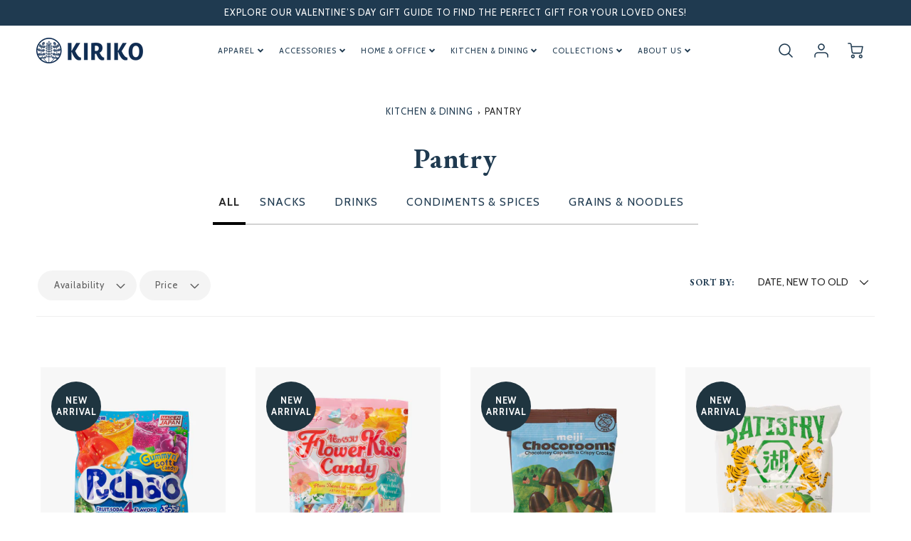

--- FILE ---
content_type: text/html; charset=utf-8
request_url: https://kirikomade.com/collections/pantry
body_size: 54084
content:















<!doctype html>
<html class="no-js" lang="en">
<!--[if IE 8]><html class="no-js lt-ie9" lang="en"> <![endif]-->
<!--[if IE 9 ]><html class="ie9 no-js"> <![endif]-->
<!--[if (gt IE 9)|!(IE)]><!--> <html class="no-js" lang="en"> <!--<![endif]-->
<head>
  <!-- Loft Version 2.1.0 -->
  <!-- Basic page needs ================================================== -->
  <meta charset="utf-8">
  <meta http-equiv="X-UA-Compatible" content="IE=edge">
  
  <link rel="shortcut icon" href="//kirikomade.com/cdn/shop/files/Kiriko_-_Favicon_Red_32x32.png?v=1613557738" type="image/png">
  

  <!-- Title and description ================================================== -->
  <title>
    Pantry &ndash; Kiriko Made
  </title>

  
  <meta name="description" content="ALL SNACKS DRINKS CONDIMENTS &amp;amp; SPICES GRAINS &amp;amp; NOODLES">
  

  <script>
  /*! loadJS: load a JS file asynchronously. [c]2014 @scottjehl, Filament Group, Inc. (Based on http://goo.gl/REQGQ by Paul Irish). Licensed MIT */
  (function( w ){
    var loadJS = function( src, cb, ordered ){
      "use strict";
      var tmp;
      var ref = w.document.getElementsByTagName( "script" )[ 0 ];
      var script = w.document.createElement( "script" );

      if (typeof(cb) === 'boolean') {
        tmp = ordered;
        ordered = cb;
        cb = tmp;
      }

      script.src = src;
      script.async = !ordered;
      ref.parentNode.insertBefore( script, ref );

      if (cb && typeof(cb) === "function") {
        script.onload = cb;
      }
      return script;
    };
    // commonjs
    if( typeof module !== "undefined" ){
      module.exports = loadJS;
    }
    else {
      w.loadJS = loadJS;
    }
  }( typeof global !== "undefined" ? global : this ));

  /*! loadCSS. [c]2020 Filament Group, Inc. MIT License */
(function(w){
"use strict";
/* exported loadCSS */
var loadCSS = function( href, before, media, attributes ){

  if ( document.querySelector(`[href='${href}']`) )
    return

  // Arguments explained:
  // `href` [REQUIRED] is the URL for your CSS file.
  // `before` [OPTIONAL] is the element the script should use as a reference for injecting our stylesheet <link> before
  // By default, loadCSS attempts to inject the link after the last stylesheet or script in the DOM. However, you might desire a more specific location in your document.
  // `media` [OPTIONAL] is the media type or query of the stylesheet. By default it will be 'all'
  // `attributes` [OPTIONAL] is the Object of attribute name/attribute value pairs to set on the stylesheet's DOM Element.
  var doc = w.document;
  var ss = doc.createElement( "link" );
  var ref;
  if( before ){
    ref = before;
  }
  else {
    var refs = ( doc.body || doc.getElementsByTagName( "head" )[ 0 ] ).childNodes;
    ref = refs[ refs.length - 1];
  }

  var sheets = doc.styleSheets;
  // Set any of the provided attributes to the stylesheet DOM Element.
  if( attributes ){
    for( var attributeName in attributes ){
      if( attributes.hasOwnProperty( attributeName ) ){
        ss.setAttribute( attributeName, attributes[attributeName] );
      }
    }
  }
  ss.rel = "stylesheet";
  ss.href = href;
  // temporarily set media to something inapplicable to ensure it'll fetch without blocking render
  ss.media = "only x";

  // wait until body is defined before injecting link. This ensures a non-blocking load in IE11.
  function ready( cb ){
    if( doc.body ){
      return cb();
    }
    setTimeout(function(){
      ready( cb );
    });
  }
  // Inject link
    // Note: the ternary preserves the existing behavior of "before" argument, but we could choose to change the argument to "after" in a later release and standardize on ref.nextSibling for all refs
    // Note: `insertBefore` is used instead of `appendChild`, for safety re: http://www.paulirish.com/2011/surefire-dom-element-insertion/
  ready( function(){
    ref.parentNode.insertBefore( ss, ( before ? ref : ref.nextSibling ) );
  });
  // A method (exposed on return object for external use) that mimics onload by polling document.styleSheets until it includes the new sheet.
  var onloadcssdefined = function( cb ){
    var resolvedHref = ss.href;
    var i = sheets.length;
    while( i-- ){
      if( sheets[ i ].href === resolvedHref ){
        return cb();
      }
    }
    setTimeout(function() {
      onloadcssdefined( cb );
    });
  };

  function loadCB(){
    if( ss.addEventListener ){
      ss.removeEventListener( "load", loadCB );
    }
    ss.media = media || "all";
  }

  // once loaded, set link's media back to `all` so that the stylesheet applies once it loads
  if( ss.addEventListener ){
    ss.addEventListener( "load", loadCB);
  }
  ss.onloadcssdefined = onloadcssdefined;
  onloadcssdefined( loadCB );
  return ss;
};
// commonjs
if( typeof exports !== "undefined" ){
  exports.loadCSS = loadCSS;
}
else {
  w.loadCSS = loadCSS;
}
}( typeof global !== "undefined" ? global : this ));

  window.theme = window.theme || {};
  window.theme.scripts = {
    slideshow: {
      src: "//kirikomade.com/cdn/shop/t/35/assets/theme_section_slideshow.nomin.min.js?v=109153890890732701301687892735",
      init: ''
    },
    featured_collection: {
      src: "//kirikomade.com/cdn/shop/t/35/assets/theme_section_featured_collection.js?v=77195575728242050541687892736",
      init: ''
    },
    gallery: {
      src: "//kirikomade.com/cdn/shop/t/35/assets/theme_section_gallery.js?v=88572516005422783541687892734",
      init: ''
    },
    banner: {
      src: "//kirikomade.com/cdn/shop/t/35/assets/theme_section_banner.js?v=136666845699602037591687892735",
      init: ''
    },
    logolist: {
      src: "//kirikomade.com/cdn/shop/t/35/assets/theme_section_logolist.js?v=109539932184444943651687892734",
      init: ''
    },
    blog: {
      src: "//kirikomade.com/cdn/shop/t/35/assets/theme_section_blog.js?v=92213705879922169921687892734",
      init: ''
    },
    recommendations: {
      src: "//kirikomade.com/cdn/shop/t/35/assets/theme_section_recommendations.js?v=14219337095404167141687892735",
      init: ''
    },
    product_page: {
      src: "//kirikomade.com/cdn/shop/t/35/assets/theme_section_product.js?v=42151",
      init: ''
    },
    product_slider: {
      src: "//kirikomade.com/cdn/shop/t/35/assets/theme_feature_product_slider.js?v=24017511744982364671687892735",
      init: ''
    },
    image_zoom: {
      src: "//kirikomade.com/cdn/shop/t/35/assets/theme_feature_image_zoom.js?v=178993938311533284321687892736",
      init: ''
    },
    model_viewer: {
      src: "//kirikomade.com/cdn/shop/t/35/assets/theme_feature_model_viewer.js?v=154779106637219886801687892737",
      init: ''
    },
    newsletter_popup: {
      src: "//kirikomade.com/cdn/shop/t/35/assets/theme_feature_newsletter_popup.js?v=184342474739091174981687892736",
      init: ''
    },
    predictive_search: {
      src: "//kirikomade.com/cdn/shop/t/35/assets/theme_feature_predictive_search.js?v=104689633047487740191687892735",
      init: ''
    },
    quickview: {
      src: "//kirikomade.com/cdn/shop/t/35/assets/theme_quickview.js?v=36542766039068989171687892737",
      init: ''
    },
    mobile_menu: {
      src: "//kirikomade.com/cdn/shop/t/35/assets/theme_feature_mobile_menu.js?v=74695280464741136651687892734",
      init: ''
    }
  }
</script>

  <style data-shopify>
.wrapper {
      max-width: var(--wrapper--full);
      margin: 0 auto;
      padding: 0 4vw;
    }.wrapper::after, .wrapper__text-templates::after {
    content: '';
    display: table;
    clear: both; 
  }
  .wrapper__text-templates{
    zoom: 1;
    max-width: var(--wrapper--contained);
    margin: 0 auto;
    padding: 0 4vw;
  }
  #preloader {
    position: fixed;
    top:0;
    left:0;
    right:0;
    bottom:0;
    background-color:var(--color_body_bg);
    z-index:99999;
    display: flex;
    justify-content: center;
    align-items: center;
  }
  </style>

  <!-- Helpers ================================================== -->
  
<style data-shopify>
@font-face {
  font-family: Cabin;
  font-weight: 400;
  font-style: normal;
  src: url("//kirikomade.com/cdn/fonts/cabin/cabin_n4.cefc6494a78f87584a6f312fea532919154f66fe.woff2") format("woff2"),
       url("//kirikomade.com/cdn/fonts/cabin/cabin_n4.8c16611b00f59d27f4b27ce4328dfe514ce77517.woff") format("woff");
}

  
  @font-face {
  font-family: Cabin;
  font-weight: 400;
  font-style: normal;
  src: url("//kirikomade.com/cdn/fonts/cabin/cabin_n4.cefc6494a78f87584a6f312fea532919154f66fe.woff2") format("woff2"),
       url("//kirikomade.com/cdn/fonts/cabin/cabin_n4.8c16611b00f59d27f4b27ce4328dfe514ce77517.woff") format("woff");
}
 /* 2023 - Garamond Replacer */
  :root {
  /* Base units */
    --padding-unit-xl: 80px;
    --padding-unit-l: 60px;
    --padding-unit-m: 45px;
    --padding-unit-s: 30px;
    --padding-unit-xs: 15px;

  /* Padding Combos */
  --padding-standard: 45px 60px;

  /* Wrapper options */
  --wrapper--contained: 1400px;
  --wrapper--full: 1920px;

  /*================ Typography ================*/
      /* Fonts */
      --headingFontStack: 'EB Garamond', Garamond, Baskerville, Caslon, serif;
      --headingFontWeight: 700;
      --headingFontStyle: normal;
      --headerLineHeight: 1.3em;
      --headerLinksHorizontalPadding: 9px;
              
      --subheaderFontStack: Cabin, sans-serif;
      --subheaderFontWeight: 400;
      --subheaderFontStyle: normal;
  
      --bodyFontStack: Cabin, sans-serif;
      --bodyFontWeight: 400;
      --bodyFontStyle: normal;

      --bodyFontWeight--bold: 700;
  
      --ajax-loader-gif: url('//kirikomade.com/cdn/shop/t/35/assets/ajax-loader.gif?v=174707244956272841531687900816');

  
      /* Font Size */
      --baseSizeMain: 16px;
      --nav-font-size: 0.689rem;    
      --input_style: uppercase;
      --baseFontSize: 1rem;

      --header1: 2.441rem;
      --header2: 1.953rem;
      --header3: 1.25rem;
      --header4: 1.25rem;
      --header5: 1rem;
      --header6: 0.8rem;
      --smallDetail: 0.9rem;
      --smallerDetail: 0.7rem;

      --baseLineHeight: 1.5em;

      --header2-mobile: 1.728rem;

      --font-heading-scale: 1;
      --font-body-scale: 1;
  
      /* Collection */
      --collection-product-overlay: 0.25;
  
      /* SVG */
      --lifestyle1-svg: url(//kirikomade.com/cdn/shop/t/35/assets/lifestyle-1.svg?v=8338176680261399321687892735);
  
      /* Placeholder Images */
      --mobile-hero-img: url(//kirikomade.com/cdn/shop/t/35/assets/mobile-hero.jpg?v=42151);  
      --placeholder-blog: url(//kirikomade.com/cdn/shop/t/35/assets/placeholder-blog.png?v=13316050058664379151687892734);  
      
      /* Logo */
      --logo_max_width: 150;
  
      /*================ Colors ================*/
  
      --white: #fff;
      --black: #000;
      --color_primary: #1f3a50; 
      --color_primary_subdued: rgba(31, 58, 80, 0.1);
      --color_primary_background_active: rgba(31, 58, 80, 0.8);
      --color_primary_placeholder: rgba(31, 58, 80, 0.08);
      --color_accent: #1f3a50;
      --color_accent_subdued: rgba(31, 58, 80, 0.8);
      --color_secondary_header: #ffffff;
      --color_secondary_accent: #a39f97;
      --color_secondary_accent_inverse: #282828;
      --color_secondary_accent_subdued: rgba(163, 159, 151, 0.2);
      --color_secondary_accent_80: rgba(163, 159, 151, 0.8);
      --select_dropdown_color: rgba(0,0,0,0);
      --color_article_social_link: #1f3a50;
  
      --colorTextBody: #292929;
      --color_body_text_rgb: #292929;
      --color_body_text_subdued: rgba(41, 41, 41, 0.1);
      --colorPrimary: #1f3a50;
      --color_primary_rgb: #1f3a50;
      --color-base-text: 41, 41, 41;
      --colorLink: #1f3a50;
      --card_bg: #ffffff;
      --card-bg-rgb: 255, 255, 255;
      --card-bg-color-alpha-8: rgba(255, 255, 255, 0.84);
      --card_shadow: rgba(40, 40, 40, 0.1);
      /* --card_shadow_size: 0px 6px 15px 0px; */
      --card_shadow_size: -1px 14px 50px -10px;


      --dropdown_shadow: -6px 27px 19px -10px rgba(0,0,0,0.10);

      /* Accessible Colors */
      --input_active_background: #ffffff;
      --input_active_text: #282828;
      --input_active_placeholder: #1f3a50;

      /* Collection filter colors */
      --filter_group_background_rgb: rgb(255, 255, 255);
      --filter_group_background: #fff;
      --filter_group_content: #282828;
      --filter_group_content_rgb: rgba(40, 40, 40, 0.2);

      --test_filter_background: rgb(40, 40, 40);

      /* Header Colors */
      --promo_text: #ffffff;
      --promo_bg: #1f3a50;
      --promo_text_link: #ffffff;
      --mega_dropdown_bg: #ffffff;
      --mega_dropdown_bg_alpha: rgba(255, 255, 255, 0.2);
      --mega_dropdown_bg_alpha_0: rgba(255, 255, 255, 0);
      --mega_dropdown_links: #1f3540;
      --mega_dropdown_links_alpha: rgba(31, 53, 64, 0.05);
      --mega_dropdown_links_8: rgba(255, 255, 255, 0.8);
      --color_mobile_links: #000000; 
      --color_mobile_links_border: rgba(0, 0, 0, 0.8);
      --color_mobile_bg: #ffffff;
      --color_newsletter_content: #ffffff;
      --color_newsletter_content_subdued: rgba(255, 255, 255, 0.2);
      --color_newsletter_background: #1f3a50;
      --color_newsletter_border: #e2e2e2;
      --search_border_color: rgba(0,0,0,0);
      --header_crossborder_content: rgb(41, 41, 41);
      --header_crossborder_background: #ececec;
      --mobile_crossborder_content: rgb(41, 41, 41);
      --mobile_crossborder_background: #ececec;
    
      /* Navbar Colors*/
      --navbar_background_color: #ffffff;
      --navbar_link_color: #1f3a50;
      --navbar_link_color_alpha: rgba(31, 58, 80, 0.2);

      /* Search Popup Colors */
      --search_popup_bg: #ffffff;
      --search_popup_input_bg: #FFFFFF;
      --search_popup_input_text: #282828;
      --search_popup_body_text: #282828;
      
      /* Footer Colors*/
      --color_subfooter_text: #1f3540;
      --footer_crossborder_content: #ffffff;
      --footer_crossborder_background: rgba(0,0,0,0);
      --color_footer_text: #292929;
      --color_footer_bg: #ffffff;
      --color_subfooter_bg: rgba(0,0,0,0);
      --color_footer_social_link: #ffffff;
      --color_footer_social_link_mobile: #1f3a50;
  
      /* Ad Colors*/
      --collection_ad_color: ;
      --collection-ad-color-background: #252525;
  
      /* Body Colors*/
      --color_body_bg: #ffffff;
      --color_body_bg_5: rgba(255, 255, 255, 0.05);
      --color_body_bg_25: rgba(255, 255, 255, 0.25);
      --color_body_bg_secondary: #ffffff;
      --color_body_bg_tertiary: #ffffff;
      --color_body_text: #292929;
      --color_body_text_05: rgba(41, 41, 41, 0.05);
      --color_body_text_25: rgba(41, 41, 41, 0.25);
      --color_body_text_55: rgba(41, 41, 41, 0.55);
      --color_body_input_bg: rgba(41, 41, 41, 0.05);
      --color_body_text_border: rgba(41, 41, 41, 0.6);
      --color_body_text-80: rgba(41, 41, 41, 0.8);
      --color_body_text-90: rgba(41, 41, 41, 0.95);
      --color_body_text-97: rgba(41, 41, 41, 0.97);
      
      --color_border:  rgba(41, 41, 41, 0.8);

      /* Buttons */
      --button_border_radius: 0px;
      --button_text_transform: uppercase;
      --btn-style: ;
      --button_case: true;  
      --btn_primary_text_color: #ffffff;
      --btn_background_color: #1f3540;
      --mobile_top_button_text: #000000;
      --color_btn_background_hover: #1f3540;
      --color_btn_text_hover: #ffffff;
  
      /* Swatch Colors */
      --color_swatches_btn: #ffffff;
      --color_swatches_text: #000000;
      --color_swatches_border: #f2eded;
  
      /* Badges */
      --sold_badge_color: #a39f97;
      --sold_badge_color_text: #212a2f;
      --sale_badge_color: #ffd173;
      --sale_badge_color_text: #212a2f;
      --back_in_stock_badge_color: #1623ab;
      --back_in_stock_badge_color_text: #ffffff;
      --new_arrival_badge_color: #1f3540;
      --new_arrival_badge_color_text: #ffffff;
  
      /* Event colors*/
      --cart_error: #ff6d6d;
      --cart_success: #1990c6;

      /* Standard elements */
      --article_gap: 5vw;
      --article_text_width: 75%;
      --article_sidebar_width: 25%;
      
      /* Standard Dawn Colors */
      --color-background: var(--filter_group_background);
      --color-foreground: 41, 41, 41;

      /* Standard Dawn Animations */
      --duration-short: 100ms;
      --duration-default: 200ms;
      --duration-long: 500ms;
  }

  @media screen and (max-width: 1399px){
    :root{
      --article_text_width: 100%;
      --article_sidebar_width: 100%;
    }
  }

</style>


<style>
  @media screen and (min-width: 769px) and (max-width: 1080px) {
    .header__nav {
      grid-column: unset !important;
    }
  }
  @media screen and (min-width: 769px) and (max-width: 1023px) {
    .site-nav__link-container .main-menu-dropdown {
      margin-top: -80px !important;
    }
    .header__nav {
      grid-column: 1/4 !important;
    }
  }
</style>

  



















<!-- /snippets/resource__social-meta-tags.liquid -->





<meta property="og:site_name" content="Kiriko Made">
<meta property="og:url" content="https://kirikomade.com/collections/pantry">
<meta property="og:title" content="Pantry">
<meta property="og:type" content="product.group">
<meta property="og:description" content="ALL SNACKS DRINKS CONDIMENTS &amp;amp; SPICES GRAINS &amp;amp; NOODLES">


  <meta property="og:image" content="http://kirikomade.com/cdn/shopifycloud/storefront/assets/no-image-2048-a2addb12_1200x1200.gif">
  <meta property="og:image:secure_url" content="https://kirikomade.com/cdn/shopifycloud/storefront/assets/no-image-2048-a2addb12_1200x1200.gif">



<meta name="twitter:card" content="summary_large_image">
<meta name="twitter:title" content="Pantry">
<meta name="twitter:description" content="ALL SNACKS DRINKS CONDIMENTS &amp;amp; SPICES GRAINS &amp;amp; NOODLES">

  <link rel="canonical" href="https://kirikomade.com/collections/pantry">
  <meta name="viewport" content="width=device-width,initial-scale=1,shrink-to-fit=no">
  <meta name="theme-color" content="#1f3a50">  

  <link rel="preconnect" href="https://cdn.shopify.com" crossorigin>
  <link rel="preconnect" href="https://fonts.shopifycdn.com" crossorigin>
  <link rel="preconnect" href="https://monorail-edge.shopifysvc.com">

  <!-- Initial CSS ================================================== -->
  <style data-shopify>
.site-header {
    background-color: #ffffff;
}
.pre-header__wrapper {
    display: grid;
    max-width: 1920px;
    margin: 0 auto;
    padding: 10px 4%;
    row-gap: 15px;
}
.pre-header__wrapper {
    grid-template-columns: minmax(200px, max-content) auto;
}
.pre-header__wrapper .crossborder__form {
    justify-content: flex-end;
}
.pre-header__links {
    display: flex;
    flex-wrap: wrap;
    align-items: center;
    justify-content: flex-start;
}
.pre-header__single-link {
    font-size: 0.9rem;
    padding-right: 30px;
}
.header__content-wrapper {
    width: 100%;
    z-index: 5000;
    position: relative;
}
.site-header__logo--left {
    margin: 0;
}
@media screen and (min-width: 769px) {
    .header__wrapper {
        column-gap: 10px;
    }
    .header__wrapper--left {
        /*grid-template-columns: minmax(150px, 300px) auto minmax(150px, 300px);*/
    }
    .header__wrapper--left-below {
        grid-template-columns: 1fr 1fr;
    }
    .header__wrapper--left-below .header__nav {
        grid-row-start: 2;
        grid-column-end: span 3;
    }
    .header__wrapper--center {
        grid-template-columns: 1fr minmax(100px, min-content) 1fr;
    }
    .header__wrapper--center .header__logo {
        grid-column: 2;
        grid-row: 1;
    }
    .header__wrapper--center .header__nav {
        grid-column: 1;
        grid-row: 1;
    }
    .header-icons {
        grid-column: 3;
        grid-row: 1; 
    }
    .header__wrapper--center-below {
        grid-template-columns: 1fr 1fr 1fr;
    }
    .header__wrapper--center-below .header__logo {
        grid-row: 1;
        grid-column: 2;
        justify-content: center;
    }
    .header__wrapper--center-below .header__nav {
        grid-row-start: 2;
        grid-column-end: span 3;
        justify-content: center;
    }
    .header__wrapper--center-below .header__crossborder {
        grid-column: 1;
        grid-row: 1;
    }
}
@media screen and (max-width: 768px) {
    .header__wrapper {
        grid-template-columns: 1fr minmax(100px, max-content) 1fr;
    }
    .header__logo {
        width: 100%;
        margin: 0 auto;
    }
}
.header__logo {
    z-index: 500;
    display: flex;
    position: relative;
}
.header__logo--center-below {
    margin: 0 auto;
}
.header__logo img {
    max-width: 100%;
    height: auto;
    max-height: 100%;
}
.header__logo-title {
    margin: 0;
    width: 100%;
    display: flex;
    align-items: center;
}
.header__logo-title--center,
.header__logo-title--center-below {
    justify-content: center;
}
.header__logo-text {
    white-space: nowrap;
    display: inline-block;
    color: var(--navbar_link_color);
    visibility: hidden;
}
.site-header__cart-toggle {
    display: inline-block;
}
.site-header__search {
    display: inline-block;
    max-width: 400px;
    width: 100%;
}
.header__crossborder {
    display: flex;
    align-items: center;
}
.header__nav {
    display: -webkit-box;
    display: -ms-flexbox;
    display: flex;
    align-items: center;
    -webkit-box-align: center;
    -ms-flex-align: center;
    align-self: center;
    font-weight: 600;
}
.header__nav--left {
    justify-content: center;
}
.header__wrapper--left .header__nav {
    flex: 1 1 auto;
}
nav {
    height: 100%;
}
.site-nav {
    display: flex;
    flex-wrap: wrap;
    align-items: center;
    height: 100%;
    cursor: default;
    margin: 0;
}
.site-nav__arrow-right {
    display: flex;
    align-items: center;
}
.site-nav.multinav {
    height: auto;
}
.site-header .site-nav > li > a {
    height: 100%;
    display: flex;
    align-items: center;
}
.main-menu--sticky-true {
    max-height: 75vh;
}
.single-menu-container { 

height: auto;
background:
/* Shadow covers */
linear-gradient(#ffffff 30%, rgb(255, 255, 255)),
linear-gradient(rgb(255, 255, 255), #ffffff 70%) 0 100%,

/* Shadows */
radial-gradient(farthest-side at 50% 0, rgba(255, 255, 255, 0.2), rgba(255, 255, 255, 0)),
radial-gradient(farthest-side at 50% 100%, rgba(255, 255, 255, 0.2), rgba(255, 255, 255, 0)) 0 100%;
background:
/* Shadow covers */
linear-gradient(#ffffff 30%, rgb(255, 255, 255)),
linear-gradient(rgb(255, 255, 255), #ffffff 70%) 0 100%,

/* Shadows */
linear-gradient(to top, rgba(31, 58, 80, 0.2), rgba(255, 255, 255, 0)) 50% 100%;
background-repeat: no-repeat; 
background-color: #ffffff;
background-size: 100% 30px, 100% 30px, 100% 20px, 100% 20px;

/* Opera doesn't support this in the shorthand */
background-attachment: local, local, scroll, scroll;
}
.header-icons {
    display: -webkit-box;
    display: -ms-flexbox;
    display: flex;
    -webkit-box-pack: end;
    -ms-flex-pack: end;
    justify-content: flex-end;
}
.header-icons img {
    height: 30px;
    padding-left: 15px;
}
.header-icons a.cart-wrapper {
    display: inline-block;
}
.header__individual-icon {
    width: 50px;
    height: 100%;
}
.header__search-container{
  position: relative;
  height: 50px;
  display: flex;
  align-self: center;
}
@media screen and (min-width: 769px) and (max-width: 1080px) {
    .header__wrapper {
        grid-gap: 20px;
    }
    .header__wrapper--left {
        grid-template-columns: minmax(100px, max-content) auto;
    }
}
@media screen and (max-width: 768px) {
    .header__mobile-wrapper {
        display: grid;
        grid-template-columns: 1fr 2fr 1fr;
    }
}
.header__mobile-logo {
    display: flex;
    justify-content: center;
}
.mobile-header__icon {
    display: flex;
    justify-content: flex-end;
    align-items: center;
}
.mobile-header__icon a {
    display: flex;
    justify-content: flex-end;
    align-items: center;
}
.main-menu-dropdown {
    display: none;
    position: absolute;
    width: 100%;
    left: 0;
    margin: 0;
    z-index: 2000;
    padding: 20px 4%;
}
.nav-hover .main-menu-dropdown--promotion {
    grid-template-columns: minmax(50%, 100%) minmax(min-content, 300px);
    grid-gap: 30px;
}
.side-end--all-single {
    display: grid;
    grid-template-columns: repeat(auto-fit, minmax(150px, 1fr));
}
.main-menu-dropdown .single-drop-arrow{
    display: none;
}
.main-menu-dropdown .main-nav-wrap {
    display: grid;
    grid-template-columns: repeat(auto-fit, minmax(150px, 1fr));
    grid-gap: 30px;
}
.site-nav__dropdown {
    list-style: none;
    margin: 0;
}
.site-nav__dropdown--side-end {
    display: grid;
    grid-template-columns: minmax(150px, 200px) minmax(min-content, auto);
}
.site-nav__dropdown--all-single {
    display: grid;
}
.side-end--all-single {
    display: grid;
    grid-template-columns: repeat(auto-fit, minmax(150px, 1fr));
}
.site-nav__grandchild {
    list-style: none;
    margin: 0;
    font-weight: 300;
}
.site-nav__grandchild-link {
    margin: 0;
}
.single-dropdown {
    display: none;
}
.nav-hover .single-dropdown,
.nav-hover .single-menu-dropdown {
    display: flex;
    display: -ms-flexbox;
    justify-content: space-between;
    border-radius: 5px;
}
.single-dropdown {
    border-radius: 0 5px 5px 5px;
    position: absolute;
    background-color: {
    }
}
.single-dropdown .grandchild-link,
.single-dropdown .main-nav-wrap {
    padding: 15px;
}
.mobile-nav__group {
    display: grid;
    grid-template-columns: 1fr;
    width: 100%;
    position: absolute;
    list-style: none;
    top: 0;
    margin: 0;
}
.mobile-nav__header {
    display: flex;
    justify-content: flex-start;
    align-items: center;
    flex-wrap: wrap;
    margin-bottom: 30px;
}
.mobile-nav__header-title {
    margin: 0;
}
.mobile-nav__header-title--main {
    padding: 0 12.5%;
}
.mobile-nav__link,
.mobile-nav__toggle-open {
    width: 100%;
    display: flex;
    justify-content: space-between;
    align-items: center;
    padding: 5px 12.5%;
}
.mobile-nav__link {
    font-size: 1.1rem;
}
.mobile-nav__parent {
    position: absolute;
    top: 60px;
}
.mobile-nav__parent--level2-open {
    transform: translate3d(-100%, 0, 0);
}
.mobile-nav__parent--level3-open {
    transform: translate3d(-200%, 0, 0);
}
.mobile-nav__child {
    right: -100%;
    transform: translate3d(-100%, 0, 0);
    display: none;
}
.mobile-nav__child--open {
    right: -100%;
    display: grid;
}
.mobile-nav__grandchild {
    right: -100%;
    transform: translate3d(-100%, 0, 0);
    display: none;
}
.mobile-nav__group--closed-right {
    position: absolute;
    right: -100%;
    display: none;
}
.mobile-nav__group--open {
    display: block;
}
.mobile-nav__group--exit-to-left {
    transform: translate3d(-100%, 0, 0);
    transition: all 0.6s cubic-bezier(0.57, 0.06, 0.05, 0.95);
}
.mobile-nav__group--exit-to-right {
    transform: translate3d(100%, 0, 0);
    transition: all 0.6s cubic-bezier(0.57, 0.06, 0.05, 0.95);
}
.mobile-nav__group--enter-from-right {
    transform: translate3d(0, 0, 0);
    transition: all 0.6s cubic-bezier(0.57, 0.06, 0.05, 0.95);
}
.mobile-nav__group--enter-from-left {
    transform: translate3d(0, 0, 0);
    transition: all 0.6s cubic-bezier(0.57, 0.06, 0.05, 0.95);
}

</style>
  

<style data-shopify>
html{
  line-height: calc(1em + .5vw);
}
.hidden {
  display: none !important;
}

.visibility-hidden {
  visibility: hidden;
}
  loft-collection-filters-form, loft-drawer, loft-facet-checkbox, loft-filter-group, loft-product-tabs, loft-pickup-availability, loft-pickup-availability-preview{
    visibility: hidden;
  }
  .hydrated{
    visibility: inherit;
  }
  .shopify-section-app .shopify-app-block{
    margin: 0 0 15px 0;
  }
  .shopify-section-app .shopify-app-block:first-child{
    max-width: var(--wrapper--full);
    margin: 0 auto;
    padding: 0 4vw;
  }
  @media screen and (min-width: 769px){
    .shopify-section-app .shopify-app-block:first-child{
      margin: 30px auto;
    }
  }
  @media screen and (max-width: 768px){
    .shopify-section-app.shopify-app-block:first-child{
      margin: 15px auto;
    }
  }

  .section__standard-spacing--none{
    padding: 0;
  }
  img.lazyload:not([src]) {
	  visibility: hidden;
  }
  .section-background--background_primary{
    background-color: var(--color_body_bg);
  }
  .section-background--background_secondary{
    background-color: var(--color_body_bg_secondary);
  }
  .section-background--background_tertiary{
    background-color: var(--color_body_bg_tertiary);
  }
  .test-wrapper{
    display: grid;
    flex-wrap: wrap;
    /* grid-template-columns: repeat(2, minmax(min(100%, 500px), 1fr)); */
    /* grid-template-columns: 1fr 1fr; */
    /* grid-template-columns: repeat(auto-fit, minmax(min(100%, 900px), 1fr)); */
    /* grid-template-rows: repeat(auto-fit, minmax(50px, 1fr)); */
    /* grid-template-rows: repeat(auto-fill, minmax(min(100px, 100%), auto)); */
    grid-column-gap: 20px;
  }
  .section-product-template{
    grid-row-start: span 4;
  }
  .test-wrapper .dynamic__section{
    /* grid-column-start: span 2; */
  }
  .footer__block-wrapper{
    margin: 0 auto;
    max-width: 1920px;
  }

  .section__standard-spacing--bottom{
    padding-bottom: calc(5 * 0.5vw);
  }
  @media screen and (min-width: 769px){
    .section__standard-spacing--small{
      padding: 15px 0;
    }
    .section__standard-spacing--medium{
      padding: 30px 0;
    }
    .section__standard-spacing--large{
      padding: 45px 0;
    }
    .footer__block-wrapper{
      padding: 30px 4%;
    }
  }
  @media screen and (max-width: 768px){
    .section__standard-spacing--small{
      padding: 5px 0;
    }
    .section__standard-spacing--medium{
      padding: 15px 0;
    }
    .section__standard-spacing--large{
      padding: 30px 0;
    }
    .footer__block-wrapper{
      padding: 0 4%;
    }
  }
  @media screen and (min-width: 1000px){
    .test-wrapper{
      /* grid-template-columns: 50% 50%; */
      grid-template-columns: minmax(var(--product_image_width)) minmax(var(--product_description_width));
    }
    /* .test-wrapper .product-template__child-section:not(:first-child){
      grid-column-start: 2;
    } */
    .product-template__images{
      grid-row-start: span 4;
    }
    .test-wrapper .product-template__child-section{
      padding: 0 4vw 0 2vw;
    }
    .test-wrapper .product-template__child-section:first-child{
      padding: 0 2vw 0 4vw;
    }
    .test-wrapper .dynamic__section{
      grid-column-start: span 2;
    }
  }
  @media screen and (max-width: 999px){
    .test-wrapper{
      grid-template-columns: 100%;
    }
    .test-wrapper .product-template__child-section{
      padding: 0 4vw;
    }
  }
  .lazyloading {
    opacity: 0;
    transition: opacity 0.3s;
  }
img.lazyload:not([src]) {
    visibility: hidden;
}
html {
    font-size: var(--baseSizeMain);
    font-family: var(--bodyFontStack);
    font-weight: var(--bodyFontWeight);
    -webkit-font-smoothing: antialiased;
    -webkit-text-size-adjust: 100%;
    color: var(--colorTextBody);
    line-height: 1.3;
    letter-spacing: 0.06rem;
}
.supports-fontface .icon-fallback-text .fallback-text,
.visually-hidden {
    position: absolute;
    overflow: hidden;
    clip: rect(0 0 0 0);
    height: 1px;
    width: 1px;
    margin: -1px;
    padding: 0;
    border: 0;
}
.section__overflow--hidden{
  overflow: hidden;
}
.list-unstyled {
  margin: 0;
  padding: 0;
  list-style: none;
}
summary {
  cursor: pointer;
  list-style: none;
  position: relative;
}
.h1, .h2, .h3, .h4, .h5, h6, h1, h2, h3, h4, h5, h6{
  letter-spacing: calc(var(--font-heading-scale) * .06rem);
}
.h1,
.h2,
h1,
h2 {
    display: block;
    font-family: var(--headingFontStack);
    font-weight: var(--headingFontWeight);
    margin: 0 0 10px;
    line-height: var(--headingLineHeight);
    color: var(--colorPrimary);
}
.h1 a,
.h2 a,
h1 a,
h2 a {
    text-decoration: none;
    font-weight: inherit;
    color: var(--colorPrimary);
}
.h3,
h3 {
    display: block;
    font-weight: var(--subheaderFontWeight);
    font-family: var(--subheaderFontStack);
    font-style: var(--subheaderFontStyle);
    margin: 0 0 15px;
    line-height: var(--headerLineHeight);
    color: var(--colorPrimary);
}
.h3 a,
h3 a {
    text-decoration: none;
    font-weight: inherit;
    color: var(--colorPrimary);
}
.h4,
h4 {
    display: block;
    font-weight: var(--headingFontWeight);
    font-family: var(--headingFontStack);
    font-style: var(--headingFontStyle);
    margin: 0 0 10px;
    line-height: var(--headingLineHeight);
    color: var(--colorPrimary);
}
.h4 a,
h4 a {
    text-decoration: none;
    font-weight: inherit;
    color: var(--colorPrimary);
}
.h5,
h5 {
    display: block;
    font-family: var(--headingFontStack);
    font-weight: var(--headingFontWeight);
    text-transform: var(--button_text_transform);
    line-height: var(--headingLineHeight);
    color: var(--colorPrimary);
    margin: 0 0 15px;
}
.h5 a,
h5 a {
    text-decoration: none;
    font-weight: inherit;
    color: var(--colorPrimary);
}
.h5 a:hover,
h5 a:hover {
    color: var(--colorLink);
}
.h6,
h6 {
    display: block;
    font-family: var(--headingFontStack);
    line-height: var(--headingLineHeight);
    font-weight: var(--headingFontWeight);
    text-transform: var(--button_text_transform);
    color: var(--colorPrimary);
    margin: 0 0 5px;
}
.h6 a,
h6 a {
    text-decoration: none;
    font-weight: inherit;
    color: var(--colorPrimary);
    text-transform: var(--button_text_transform);
}

.section__standard-spacing--full--section-header {
  padding: 0 0 15px 0;
}
.section__standard-spacing--full--section-footer {
  padding: 45px 0 0 0;
}
.caption-large{
  font-size: var(--smallDetail);
}
.caption{
  font-size: var(--smallerDetail);
}
@media screen and (min-width: 769px) {
    .h1,
    h1 {
        font-size: 2.441rem;
    }
    .h2,
    h2 {
        font-size: 1.953rem;
    }
    .h3,
    h3 {
        font-size: 1.25rem;
    }
    .h4,
    h4 {
        font-size: 1.25rem;
    }
    .h5,
    h5 {
        font-size: 1rem;
    }
    .h6,
    h6 {
        font-size: 0.8rem;
    }
}
@media screen and (max-width: 768px) {
    .h1,
    h1 {
        font-size: 2.074rem;
    }
    .h2,
    h2 {
        font-size: 1.728rem;
    }
    .h3,
    h3 {
        font-size: 1.2rem;
    }
    .h4,
    h4 {
        font-size: 1.2rem;
    }
    .h5,
    h5 {
        font-size: 1rem;
    }
    .h6,
    h6 {
        font-size: 0.833rem;
    }
}
@media screen and (max-width: 480px) {
    .section__standard-margin {
        margin-bottom: 15px;
    }
}
@media screen and (min-width: 481px) and (max-width: 1180px) {
    .section__standard-margin {
        margin-bottom: 15px;
    }
}
@media screen and (min-width: 1181px) {
    .section__standard-margin {
        margin-bottom: 30px;
    }
}
.element__interior-padding--small-card-image {
    padding: 0;
}
.element__interior-padding--small-card-text {
    padding: 0;
}
.element__exterior-padding--small-card {
    padding: 15px;
}
.standard__element-spacing--right-small {
    margin-right: 10px;
    margin-bottom: 10px;
}
.section__standard-spacing--sides {
    padding: 0 1%;
}
.section__standard-spacing--top {
  padding: 45px 0 0 0;
}
@media screen and (max-width: 480px) {
    .section__standard-spacing {
        padding: 5% 10%;
    }
    .section__standard-spacing--internal {
        padding: 5% 10%;
    }
    .section__standard-spacing--internal-wide {
        padding: 10%;
    }
    .section__standard-spacing--internal-small {
        padding: 10%;
    }
    .section__standard-spacing--even {
        padding: 30px;
    }
    .section__standard-spacing--even-medium {
        padding: 15px;
    }
    .section__standard-spacing--even-small {
        padding: 15px;
    }
    .section__standard-spacing--even-small-sides {
        padding: 0 15px;
    }
    .section__standard-spacing--top-bottom {
        padding: 30px 0 30px 0;
    }
    .section__standard-spacing--top-bottom-small {
      padding: 1rem 0 1rem 0;
    }
    .section__standard-spacing--sides-bottom {
        padding: 0 15px 15px 15px;
    }
    .section__standard-spacing--top-sides--section-header {
        padding: 30px 15px 0 15px;
    }
}
@media screen and (max-width: 768px) {
    .section__unique-spacing--lg-sm {
        padding: 1%;
    }
    .section__standard-spacing {
        padding: 30px;
    }
    .section__unique-spacing--fp-photo {
        padding: 1%;
    }
    .section__unique-spacing--fp-description {
        padding: 30px 10%;
    }
    .section__standard-offset {
        padding: 7.5px;
    }
}
@media screen and (min-width: 769px) {
    .section__standard-offset {
        padding: 15px;
    }
}
@media screen and (min-width: 769px) and (max-width: 1180px) {
    .section__unique-spacing--lg-sm {
        padding: 30px;
    }
    .section__standard-spacing {
        padding: 40px;
    }
    .section__unique-spacing--fp-photo {
        padding: 3%;
    }
    .section__unique-spacing--fp-description {
        padding: 3%;
    }
}
@media screen and (min-width: 481px) and (max-width: 1180px) {
    .section__standard-spacing--internal {
        padding: 5% 10%;
    }
    .section__standard-spacing--internal-small {
        padding: 10%;
    }
    .section__standard-spacing--even {
        padding: 30px;
    }
    .section__standard-spacing--even-medium {
        padding: 30px;
    }
    .section__standard-spacing--even-small {
        padding: 15px;
    }
    .section__standard-spacing--even-small-sides {
        padding: 0 15px;
    }
    .section__standard-spacing--top-bottom {
        padding: 30px 0 30px 0;
    }
    .section__standard-spacing--top-bottom-small {
      padding: 1rem 0 1rem 0;
    }
    .section__standard-spacing--sides-bottom {
        padding: 0 30px 30px 30px;
    }
    .section__standard-spacing--top-sides--section-header {
        padding: 30px 15px 0 15px;
    }
}
@media screen and (min-width: 1181px) {
    .section__unique-spacing--lg-sm {
        padding: 60px;
    }
    .section__standard-spacing {
        padding: var(--padding-standard);
    }
    .section__standard-spacing--internal {
        padding: 10%;
    }
    .section__standard-spacing--internal-small {
        padding: 10%;
    }
    .section__unique-spacing--fp-photo {
        padding: 5%;
    }
    .section__unique-spacing--fp-description {
        padding: 5%;
    }
    .section__standard-spacing--even {
        padding: 60px;
    }
    .section__standard-spacing--even-medium {
        padding: 45px;
    }
    .section__standard-spacing--even-small {
        padding: 30px;
    }
    .section__standard-spacing--even-small-sides {
        padding: 0 30px;
    }
    .section__standard-spacing--top-bottom {
        padding: 45px 0 45px 0;
    }
    .section__standard-spacing--top-bottom-small {
      padding: 1.5rem 0 1.5rem 0;
    }
    .section__standard-spacing--sides-bottom {
        padding: 0 30px 30px 30px;
    }
    .section__standard-spacing--top-sides--section-header {
        padding: 45px 30px 0 30px;
    }
}
.promo-bar__slide:nth-child(n + 2),
.slideshow__slide:nth-child(n + 2) {
    display: none;
}
.flickity-slider .promo-bar__slide,
.flickity-slider .slideshow__slide {
    display: flex;
}
.slideshow__dot-wrapper {
    min-height: 61px;
}
.animations-enabled .section__image-animations--scale {
    transform: scale(1.25) translateZ(0);
    opacity: 0;
}
.animations-enabled .section__load-animations--scale {
    transform: scale(1) translateZ(0);
    opacity: 1;
}

.overflow-hidden-mobile,
.overflow-hidden-tablet {
  overflow: hidden;
}

@media screen and (min-width: 750px) {
  .overflow-hidden-mobile {
    overflow: auto;
  }
}

@media screen and (min-width: 990px) {
  .overflow-hidden-tablet {
    overflow: auto;
  }
}

</style>


      <!--- Collection --->
<style data-shopify>
/*--- Above Fold Collection Elements ---*/
.collection-header{
padding: 40px 4%;
background-color: #ffffff;
display: flex;
flex-direction: row;
flex-wrap: wrap;
justify-content: space-between;
}
.collection__title {
  color: #1f3a50;
  width: 100%;
}

.collection-filter__select{
  color: #1f3a50;
  font-size: ;
  font-weight: 600;
  background: {
    image: url("data:image/svg+xml;utf8,<svg xmlns='http://www.w3.org/2000/svg' xmlns:xlink='http://www.w3.org/1999/xlink' width='100' height='50' fill='rgb(41, 41, 41)'><polygon points='0,0 50,0 25,25'/></svg>");
    repeat: no-repeat;
    position: right 10px center;
  }
}
.collection-filter__select:focus{
  border-color: #aaa;
	box-shadow: 0 0 1px 3px rgba(59, 153, 252, .7);
	box-shadow: 0 0 0 3px -moz-mac-focusring;
	color: #222;
	outline: none;
}

</style>

<!-- starapps_scripts_start -->
<!-- This code is automatically managed by StarApps Studio -->
<!-- Please contact support@starapps.studio for any help -->
<script type="text/javascript" src="https://bcdn.starapps.studio/apps/via/kirikomade/script-1614587672.js?shop=kirikomade.myshopify.com" async></script>
<!-- starapps_scripts_end -->

  <script>window.performance && window.performance.mark && window.performance.mark('shopify.content_for_header.start');</script><meta name="google-site-verification" content="QXEBlzSZ3W-papg5sW6KoXQTpfDtwFuVumD1ytZVsYA">
<meta name="google-site-verification" content="DdfTnhpaYp2o3dHed80ClmCYGRrdXQ0W1jzLR3u_EQc">
<meta name="facebook-domain-verification" content="50en58rba3uwz6lckgoety1mswwb3c">
<meta id="shopify-digital-wallet" name="shopify-digital-wallet" content="/5461681/digital_wallets/dialog">
<meta name="shopify-checkout-api-token" content="ad75f776ee1dee24f1b9ca383f95118f">
<meta id="in-context-paypal-metadata" data-shop-id="5461681" data-venmo-supported="false" data-environment="production" data-locale="en_US" data-paypal-v4="true" data-currency="USD">
<link rel="alternate" type="application/atom+xml" title="Feed" href="/collections/pantry.atom" />
<link rel="next" href="/collections/pantry?page=2">
<link rel="alternate" type="application/json+oembed" href="https://kirikomade.com/collections/pantry.oembed">
<script async="async" src="/checkouts/internal/preloads.js?locale=en-US"></script>
<link rel="preconnect" href="https://shop.app" crossorigin="anonymous">
<script async="async" src="https://shop.app/checkouts/internal/preloads.js?locale=en-US&shop_id=5461681" crossorigin="anonymous"></script>
<script id="apple-pay-shop-capabilities" type="application/json">{"shopId":5461681,"countryCode":"US","currencyCode":"USD","merchantCapabilities":["supports3DS"],"merchantId":"gid:\/\/shopify\/Shop\/5461681","merchantName":"Kiriko Made","requiredBillingContactFields":["postalAddress","email","phone"],"requiredShippingContactFields":["postalAddress","email","phone"],"shippingType":"shipping","supportedNetworks":["visa","masterCard","amex","discover","elo","jcb"],"total":{"type":"pending","label":"Kiriko Made","amount":"1.00"},"shopifyPaymentsEnabled":true,"supportsSubscriptions":true}</script>
<script id="shopify-features" type="application/json">{"accessToken":"ad75f776ee1dee24f1b9ca383f95118f","betas":["rich-media-storefront-analytics"],"domain":"kirikomade.com","predictiveSearch":true,"shopId":5461681,"locale":"en"}</script>
<script>var Shopify = Shopify || {};
Shopify.shop = "kirikomade.myshopify.com";
Shopify.locale = "en";
Shopify.currency = {"active":"USD","rate":"1.0"};
Shopify.country = "US";
Shopify.theme = {"name":"Kiriko Made 2023 v2 (with wholesale code)","id":133002199202,"schema_name":"Loft","schema_version":"2.1.0","theme_store_id":null,"role":"main"};
Shopify.theme.handle = "null";
Shopify.theme.style = {"id":null,"handle":null};
Shopify.cdnHost = "kirikomade.com/cdn";
Shopify.routes = Shopify.routes || {};
Shopify.routes.root = "/";</script>
<script type="module">!function(o){(o.Shopify=o.Shopify||{}).modules=!0}(window);</script>
<script>!function(o){function n(){var o=[];function n(){o.push(Array.prototype.slice.apply(arguments))}return n.q=o,n}var t=o.Shopify=o.Shopify||{};t.loadFeatures=n(),t.autoloadFeatures=n()}(window);</script>
<script>
  window.ShopifyPay = window.ShopifyPay || {};
  window.ShopifyPay.apiHost = "shop.app\/pay";
  window.ShopifyPay.redirectState = null;
</script>
<script id="shop-js-analytics" type="application/json">{"pageType":"collection"}</script>
<script defer="defer" async type="module" src="//kirikomade.com/cdn/shopifycloud/shop-js/modules/v2/client.init-shop-cart-sync_WVOgQShq.en.esm.js"></script>
<script defer="defer" async type="module" src="//kirikomade.com/cdn/shopifycloud/shop-js/modules/v2/chunk.common_C_13GLB1.esm.js"></script>
<script defer="defer" async type="module" src="//kirikomade.com/cdn/shopifycloud/shop-js/modules/v2/chunk.modal_CLfMGd0m.esm.js"></script>
<script type="module">
  await import("//kirikomade.com/cdn/shopifycloud/shop-js/modules/v2/client.init-shop-cart-sync_WVOgQShq.en.esm.js");
await import("//kirikomade.com/cdn/shopifycloud/shop-js/modules/v2/chunk.common_C_13GLB1.esm.js");
await import("//kirikomade.com/cdn/shopifycloud/shop-js/modules/v2/chunk.modal_CLfMGd0m.esm.js");

  window.Shopify.SignInWithShop?.initShopCartSync?.({"fedCMEnabled":true,"windoidEnabled":true});

</script>
<script>
  window.Shopify = window.Shopify || {};
  if (!window.Shopify.featureAssets) window.Shopify.featureAssets = {};
  window.Shopify.featureAssets['shop-js'] = {"shop-cart-sync":["modules/v2/client.shop-cart-sync_DuR37GeY.en.esm.js","modules/v2/chunk.common_C_13GLB1.esm.js","modules/v2/chunk.modal_CLfMGd0m.esm.js"],"init-fed-cm":["modules/v2/client.init-fed-cm_BucUoe6W.en.esm.js","modules/v2/chunk.common_C_13GLB1.esm.js","modules/v2/chunk.modal_CLfMGd0m.esm.js"],"shop-toast-manager":["modules/v2/client.shop-toast-manager_B0JfrpKj.en.esm.js","modules/v2/chunk.common_C_13GLB1.esm.js","modules/v2/chunk.modal_CLfMGd0m.esm.js"],"init-shop-cart-sync":["modules/v2/client.init-shop-cart-sync_WVOgQShq.en.esm.js","modules/v2/chunk.common_C_13GLB1.esm.js","modules/v2/chunk.modal_CLfMGd0m.esm.js"],"shop-button":["modules/v2/client.shop-button_B_U3bv27.en.esm.js","modules/v2/chunk.common_C_13GLB1.esm.js","modules/v2/chunk.modal_CLfMGd0m.esm.js"],"init-windoid":["modules/v2/client.init-windoid_DuP9q_di.en.esm.js","modules/v2/chunk.common_C_13GLB1.esm.js","modules/v2/chunk.modal_CLfMGd0m.esm.js"],"shop-cash-offers":["modules/v2/client.shop-cash-offers_BmULhtno.en.esm.js","modules/v2/chunk.common_C_13GLB1.esm.js","modules/v2/chunk.modal_CLfMGd0m.esm.js"],"pay-button":["modules/v2/client.pay-button_CrPSEbOK.en.esm.js","modules/v2/chunk.common_C_13GLB1.esm.js","modules/v2/chunk.modal_CLfMGd0m.esm.js"],"init-customer-accounts":["modules/v2/client.init-customer-accounts_jNk9cPYQ.en.esm.js","modules/v2/client.shop-login-button_DJ5ldayH.en.esm.js","modules/v2/chunk.common_C_13GLB1.esm.js","modules/v2/chunk.modal_CLfMGd0m.esm.js"],"avatar":["modules/v2/client.avatar_BTnouDA3.en.esm.js"],"checkout-modal":["modules/v2/client.checkout-modal_pBPyh9w8.en.esm.js","modules/v2/chunk.common_C_13GLB1.esm.js","modules/v2/chunk.modal_CLfMGd0m.esm.js"],"init-shop-for-new-customer-accounts":["modules/v2/client.init-shop-for-new-customer-accounts_BUoCy7a5.en.esm.js","modules/v2/client.shop-login-button_DJ5ldayH.en.esm.js","modules/v2/chunk.common_C_13GLB1.esm.js","modules/v2/chunk.modal_CLfMGd0m.esm.js"],"init-customer-accounts-sign-up":["modules/v2/client.init-customer-accounts-sign-up_CnczCz9H.en.esm.js","modules/v2/client.shop-login-button_DJ5ldayH.en.esm.js","modules/v2/chunk.common_C_13GLB1.esm.js","modules/v2/chunk.modal_CLfMGd0m.esm.js"],"init-shop-email-lookup-coordinator":["modules/v2/client.init-shop-email-lookup-coordinator_CzjY5t9o.en.esm.js","modules/v2/chunk.common_C_13GLB1.esm.js","modules/v2/chunk.modal_CLfMGd0m.esm.js"],"shop-follow-button":["modules/v2/client.shop-follow-button_CsYC63q7.en.esm.js","modules/v2/chunk.common_C_13GLB1.esm.js","modules/v2/chunk.modal_CLfMGd0m.esm.js"],"shop-login-button":["modules/v2/client.shop-login-button_DJ5ldayH.en.esm.js","modules/v2/chunk.common_C_13GLB1.esm.js","modules/v2/chunk.modal_CLfMGd0m.esm.js"],"shop-login":["modules/v2/client.shop-login_B9ccPdmx.en.esm.js","modules/v2/chunk.common_C_13GLB1.esm.js","modules/v2/chunk.modal_CLfMGd0m.esm.js"],"lead-capture":["modules/v2/client.lead-capture_D0K_KgYb.en.esm.js","modules/v2/chunk.common_C_13GLB1.esm.js","modules/v2/chunk.modal_CLfMGd0m.esm.js"],"payment-terms":["modules/v2/client.payment-terms_BWmiNN46.en.esm.js","modules/v2/chunk.common_C_13GLB1.esm.js","modules/v2/chunk.modal_CLfMGd0m.esm.js"]};
</script>
<script>(function() {
  var isLoaded = false;
  function asyncLoad() {
    if (isLoaded) return;
    isLoaded = true;
    var urls = ["\/\/cdn.shopify.com\/proxy\/bf9ae82515a40e6872f9c04d0dd9aedd5ba89421d6cc0b951ec118b854bc8c3f\/bingshoppingtool-t2app-prod.trafficmanager.net\/uet\/tracking_script?shop=kirikomade.myshopify.com\u0026sp-cache-control=cHVibGljLCBtYXgtYWdlPTkwMA","https:\/\/l.getsitecontrol.com\/lw12d5m7.js?shop=kirikomade.myshopify.com","https:\/\/storage.nfcube.com\/instafeed-954dc0dd0ce5d6d88ae8405b9d532fb8.js?shop=kirikomade.myshopify.com","https:\/\/size-guides.esc-apps-cdn.com\/1739195765-app.kirikomade.myshopify.com.js?shop=kirikomade.myshopify.com","https:\/\/na.shgcdn3.com\/pixel-collector.js?shop=kirikomade.myshopify.com"];
    for (var i = 0; i < urls.length; i++) {
      var s = document.createElement('script');
      s.type = 'text/javascript';
      s.async = true;
      s.src = urls[i];
      var x = document.getElementsByTagName('script')[0];
      x.parentNode.insertBefore(s, x);
    }
  };
  if(window.attachEvent) {
    window.attachEvent('onload', asyncLoad);
  } else {
    window.addEventListener('load', asyncLoad, false);
  }
})();</script>
<script id="__st">var __st={"a":5461681,"offset":-28800,"reqid":"104372ba-f123-490d-a07b-03819536f943-1769534592","pageurl":"kirikomade.com\/collections\/pantry","u":"892f3e872b94","p":"collection","rtyp":"collection","rid":293048942754};</script>
<script>window.ShopifyPaypalV4VisibilityTracking = true;</script>
<script id="captcha-bootstrap">!function(){'use strict';const t='contact',e='account',n='new_comment',o=[[t,t],['blogs',n],['comments',n],[t,'customer']],c=[[e,'customer_login'],[e,'guest_login'],[e,'recover_customer_password'],[e,'create_customer']],r=t=>t.map((([t,e])=>`form[action*='/${t}']:not([data-nocaptcha='true']) input[name='form_type'][value='${e}']`)).join(','),a=t=>()=>t?[...document.querySelectorAll(t)].map((t=>t.form)):[];function s(){const t=[...o],e=r(t);return a(e)}const i='password',u='form_key',d=['recaptcha-v3-token','g-recaptcha-response','h-captcha-response',i],f=()=>{try{return window.sessionStorage}catch{return}},m='__shopify_v',_=t=>t.elements[u];function p(t,e,n=!1){try{const o=window.sessionStorage,c=JSON.parse(o.getItem(e)),{data:r}=function(t){const{data:e,action:n}=t;return t[m]||n?{data:e,action:n}:{data:t,action:n}}(c);for(const[e,n]of Object.entries(r))t.elements[e]&&(t.elements[e].value=n);n&&o.removeItem(e)}catch(o){console.error('form repopulation failed',{error:o})}}const l='form_type',E='cptcha';function T(t){t.dataset[E]=!0}const w=window,h=w.document,L='Shopify',v='ce_forms',y='captcha';let A=!1;((t,e)=>{const n=(g='f06e6c50-85a8-45c8-87d0-21a2b65856fe',I='https://cdn.shopify.com/shopifycloud/storefront-forms-hcaptcha/ce_storefront_forms_captcha_hcaptcha.v1.5.2.iife.js',D={infoText:'Protected by hCaptcha',privacyText:'Privacy',termsText:'Terms'},(t,e,n)=>{const o=w[L][v],c=o.bindForm;if(c)return c(t,g,e,D).then(n);var r;o.q.push([[t,g,e,D],n]),r=I,A||(h.body.append(Object.assign(h.createElement('script'),{id:'captcha-provider',async:!0,src:r})),A=!0)});var g,I,D;w[L]=w[L]||{},w[L][v]=w[L][v]||{},w[L][v].q=[],w[L][y]=w[L][y]||{},w[L][y].protect=function(t,e){n(t,void 0,e),T(t)},Object.freeze(w[L][y]),function(t,e,n,w,h,L){const[v,y,A,g]=function(t,e,n){const i=e?o:[],u=t?c:[],d=[...i,...u],f=r(d),m=r(i),_=r(d.filter((([t,e])=>n.includes(e))));return[a(f),a(m),a(_),s()]}(w,h,L),I=t=>{const e=t.target;return e instanceof HTMLFormElement?e:e&&e.form},D=t=>v().includes(t);t.addEventListener('submit',(t=>{const e=I(t);if(!e)return;const n=D(e)&&!e.dataset.hcaptchaBound&&!e.dataset.recaptchaBound,o=_(e),c=g().includes(e)&&(!o||!o.value);(n||c)&&t.preventDefault(),c&&!n&&(function(t){try{if(!f())return;!function(t){const e=f();if(!e)return;const n=_(t);if(!n)return;const o=n.value;o&&e.removeItem(o)}(t);const e=Array.from(Array(32),(()=>Math.random().toString(36)[2])).join('');!function(t,e){_(t)||t.append(Object.assign(document.createElement('input'),{type:'hidden',name:u})),t.elements[u].value=e}(t,e),function(t,e){const n=f();if(!n)return;const o=[...t.querySelectorAll(`input[type='${i}']`)].map((({name:t})=>t)),c=[...d,...o],r={};for(const[a,s]of new FormData(t).entries())c.includes(a)||(r[a]=s);n.setItem(e,JSON.stringify({[m]:1,action:t.action,data:r}))}(t,e)}catch(e){console.error('failed to persist form',e)}}(e),e.submit())}));const S=(t,e)=>{t&&!t.dataset[E]&&(n(t,e.some((e=>e===t))),T(t))};for(const o of['focusin','change'])t.addEventListener(o,(t=>{const e=I(t);D(e)&&S(e,y())}));const B=e.get('form_key'),M=e.get(l),P=B&&M;t.addEventListener('DOMContentLoaded',(()=>{const t=y();if(P)for(const e of t)e.elements[l].value===M&&p(e,B);[...new Set([...A(),...v().filter((t=>'true'===t.dataset.shopifyCaptcha))])].forEach((e=>S(e,t)))}))}(h,new URLSearchParams(w.location.search),n,t,e,['guest_login'])})(!0,!0)}();</script>
<script integrity="sha256-4kQ18oKyAcykRKYeNunJcIwy7WH5gtpwJnB7kiuLZ1E=" data-source-attribution="shopify.loadfeatures" defer="defer" src="//kirikomade.com/cdn/shopifycloud/storefront/assets/storefront/load_feature-a0a9edcb.js" crossorigin="anonymous"></script>
<script crossorigin="anonymous" defer="defer" src="//kirikomade.com/cdn/shopifycloud/storefront/assets/shopify_pay/storefront-65b4c6d7.js?v=20250812"></script>
<script data-source-attribution="shopify.dynamic_checkout.dynamic.init">var Shopify=Shopify||{};Shopify.PaymentButton=Shopify.PaymentButton||{isStorefrontPortableWallets:!0,init:function(){window.Shopify.PaymentButton.init=function(){};var t=document.createElement("script");t.src="https://kirikomade.com/cdn/shopifycloud/portable-wallets/latest/portable-wallets.en.js",t.type="module",document.head.appendChild(t)}};
</script>
<script data-source-attribution="shopify.dynamic_checkout.buyer_consent">
  function portableWalletsHideBuyerConsent(e){var t=document.getElementById("shopify-buyer-consent"),n=document.getElementById("shopify-subscription-policy-button");t&&n&&(t.classList.add("hidden"),t.setAttribute("aria-hidden","true"),n.removeEventListener("click",e))}function portableWalletsShowBuyerConsent(e){var t=document.getElementById("shopify-buyer-consent"),n=document.getElementById("shopify-subscription-policy-button");t&&n&&(t.classList.remove("hidden"),t.removeAttribute("aria-hidden"),n.addEventListener("click",e))}window.Shopify?.PaymentButton&&(window.Shopify.PaymentButton.hideBuyerConsent=portableWalletsHideBuyerConsent,window.Shopify.PaymentButton.showBuyerConsent=portableWalletsShowBuyerConsent);
</script>
<script data-source-attribution="shopify.dynamic_checkout.cart.bootstrap">document.addEventListener("DOMContentLoaded",(function(){function t(){return document.querySelector("shopify-accelerated-checkout-cart, shopify-accelerated-checkout")}if(t())Shopify.PaymentButton.init();else{new MutationObserver((function(e,n){t()&&(Shopify.PaymentButton.init(),n.disconnect())})).observe(document.body,{childList:!0,subtree:!0})}}));
</script>
<link id="shopify-accelerated-checkout-styles" rel="stylesheet" media="screen" href="https://kirikomade.com/cdn/shopifycloud/portable-wallets/latest/accelerated-checkout-backwards-compat.css" crossorigin="anonymous">
<style id="shopify-accelerated-checkout-cart">
        #shopify-buyer-consent {
  margin-top: 1em;
  display: inline-block;
  width: 100%;
}

#shopify-buyer-consent.hidden {
  display: none;
}

#shopify-subscription-policy-button {
  background: none;
  border: none;
  padding: 0;
  text-decoration: underline;
  font-size: inherit;
  cursor: pointer;
}

#shopify-subscription-policy-button::before {
  box-shadow: none;
}

      </style>

<script>window.performance && window.performance.mark && window.performance.mark('shopify.content_for_header.end');</script>
  





  <script type="text/javascript">
    
      window.__shgMoneyFormat = window.__shgMoneyFormat || {"USD":{"currency":"USD","currency_symbol":"$","currency_symbol_location":"left","decimal_places":2,"decimal_separator":".","thousands_separator":","}};
    
    window.__shgCurrentCurrencyCode = window.__shgCurrentCurrencyCode || {
      currency: "USD",
      currency_symbol: "$",
      decimal_separator: ".",
      thousands_separator: ",",
      decimal_places: 2,
      currency_symbol_location: "left"
    };
  </script>


 
  <!-- Header hook for plugins ================================================== -->
  <link rel="preload" href="//kirikomade.com/cdn/shop/t/35/assets/header_styles.nomin.css?v=102970538251328263601687892736" as="style"><link rel="preload" href="//kirikomade.com/cdn/shop/t/35/assets/theme.css?v=54006856803560080601688056120" as="style">
  <link rel="preload" as="font" href="//kirikomade.com/cdn/fonts/cabin/cabin_n4.cefc6494a78f87584a6f312fea532919154f66fe.woff2" type="font/woff2" crossorigin>
  <link rel="preload" as="font" href="" type="font/woff2" crossorigin>
  <link rel="preload" as="font" href="//kirikomade.com/cdn/fonts/cabin/cabin_n4.cefc6494a78f87584a6f312fea532919154f66fe.woff2" type="font/woff2" crossorigin>
  
  
  <link rel="preconnect" href="https://fonts.googleapis.com">
  <link rel="preconnect" href="https://fonts.gstatic.com" crossorigin>
  <link href="https://fonts.googleapis.com/css2?family=EB+Garamond:wght@400;500;600;700&display=swap" rel="stylesheet">
  

  <link rel="preload" href="//kirikomade.com/cdn/shop/t/35/assets/vendor_jquery.js?v=60938658743091704111687892735" as="script">
  <link rel="preload" href="//kirikomade.com/cdn/shop/t/35/assets/commons.nomin.min.js?v=76747959431720574601687892734" as="script">
  <link rel="preload" href="//kirikomade.com/cdn/shop/t/35/assets/theme_sections.nomin.js?v=119087921163145264131687892734" as="script">
  <link rel="preload" href="//kirikomade.com/cdn/shop/t/35/assets/vendor_lazysizes.js?v=91117753338728217991687892735" as="script"><link rel="preload" href="//kirikomade.com/cdn/shop/t/35/assets/theme.nomin.js?v=181906659475775022731687892734" as="script">
  
  <!-- THEME JS INIT -->  
  <script defer src="//kirikomade.com/cdn/shop/t/35/assets/vendor_jquery.js?v=60938658743091704111687892735"></script>
  <script defer src="//kirikomade.com/cdn/shop/t/35/assets/commons.nomin.min.js?v=76747959431720574601687892734"></script>
  
  <!-- Base CSS ================================================== -->
  <link rel="stylesheet" href="//kirikomade.com/cdn/shop/t/35/assets/header_styles.nomin.css?v=102970538251328263601687892736"><link rel="stylesheet" href="//kirikomade.com/cdn/shop/t/35/assets/theme.css?v=54006856803560080601688056120">

  <script type="module" src="//kirikomade.com/cdn/shop/t/35/assets/theme-components.esm.js?v=184165486073117669111687892734"></script>
  <script nomodule src="//kirikomade.com/cdn/shop/t/35/assets/theme-components.js?v=42151"></script>

  <script defer src="//kirikomade.com/cdn/shop/t/35/assets/theme_sections.nomin.js?v=119087921163145264131687892734"></script>
  <script defer src="//kirikomade.com/cdn/shop/t/35/assets/vendor_lazysizes.js?v=91117753338728217991687892735"></script><script defer src="//kirikomade.com/cdn/shop/t/35/assets/theme.nomin.js?v=181906659475775022731687892734"></script>

  








 



<script>
    window.theme = window.theme || {};
    window.theme.settings = window.theme.settings || {};

    window.theme.HashScrolling = function(){return};
    window.theme.routes = {
      store_path: 'https://kirikomade.com',
      root_url: '/',
      account_url: '/account',
      account_login_url: '/account/login',
      account_logout_url: '/account/logout',
      account_recover_url: '/account/recover',
      account_register_url: '/account/register',
      account_addresses_url: '/account/addresses',
      collections_url: '/collections',
      all_products_collection_url: '/collections/all',
      product_recommendations_url: '/recommendations/products',
      search_url: '/search',
      cart_url: '/cart',
      cart_add_url: '/cart/add',
      cart_change_url: '/cart/change',
      cart_clear_url: '/cart/clear',
    };
    window.theme.settings = {
      enable_preloader: 'false',
      enable_animations: 'true',
      search_product_title: 'Products',
      search_soldout_label: 'Sold Out',
      search_sale_label: 'Sale',
      search_page_title: 'Pages',
      search_article_title: 'Articles',
      search_product_width: 'false',
      search_border_color: 'rgba(0,0,0,0)',
      search_show_reviews: 'false',
      search_force_product_height: 'false',
      search_product_image_height: '300',
      search_mobile_product_image_height: 'false',
      search_product_overlay: '25',
      search_overlay_color: '#ffffff',
      search_image_fill: 'false',
      search_show_tile_view: 'true',
      search_no_results: 'Your search did not return any results',
      show_badge: 'true',
      display_circle: 'true',
      display_rectangle: 'false',
      enable_quick: 'true',
      delimiter: '::',
      moneyFormat: '$ {{amount}}',
    };
    window.theme.settings.promo = {
      expand: 'Expand',
      close: 'Expand',
    };
    window.theme.settings.product = {
      unavailable: "Unavailable",
      add_to_cart: "Add to Cart",
      sold_out: "Sold Out",
      compare_at: "",
      moneyFormat: "$ {{amount}}",
      moneyFormatWithCurrency: "$ {{amount}} USD",
    };
    window.theme.settings.features = window.theme.settings.features || {};
    window.theme.settings.features.newsletter = {
      popupEnabled: 'false',
      testModeOn: 'false',
      delayBeforeShowing: '0',
    };
    window.shopUrl = 'https://kirikomade.com';
    window.routes = {
      cart_add_url: '/cart/add',
      cart_change_url: '/cart/change',
      cart_update_url: '/cart/update',
      predictive_search_url: '/search/suggest'
    };

    window.cartStrings = {
      error: `There was an error while updating your cart. Please try again.`,
      quantityError: `You can only add [quantity] of this item to your cart.`
    };

    window.variantStrings = {
      addToCart: `Add to Cart`,
      soldOut: `Sold Out`,
      unavailable: `Unavailable`,
    };

</script>


  <script>

    

    
      theme.HashScrolling();
    
    
    document.documentElement.className = document.documentElement.className.replace('no-js', 'js');

  </script>

  <script src="//kirikomade.com/cdn/shop/t/35/assets/global.js?v=22038552118717875631687892734" defer="defer"></script>

  <script defer src="//kirikomade.com/cdn/shop/t/35/assets/custom.js?v=6321350693740590731687892737"></script>

  <!-- Google Ads Remarketing Tag START -->
  
  
  
  
  <script async src="https://www.googletagmanager.com/gtag/js?id=AW-962276376"></script><script>
    window.dataLayer = window.dataLayer || [];
    function gtag(){dataLayer.push(arguments);}
    gtag('js', new Date());
    gtag('config', 'AW-962276376');
  </script>
  
  
  
  <script>
    gtag('event', 'view_item_list', {
      'send_to': 'AW-962276376',
    	  
  	
    });
  </script>
  <!-- Google Ads Remarketing Tag END -->
<script type="text/javascript">console.error("MinMaxify is deactivated for this website. Please don't forget to remove minmaxify-head.liquid still being referenced by theme.liquid")</script>



  

<script type="text/javascript">
  
    window.SHG_CUSTOMER = null;
  
</script>







<!-- BEGIN app block: shopify://apps/simprosys-google-shopping-feed/blocks/core_settings_block/1f0b859e-9fa6-4007-97e8-4513aff5ff3b --><!-- BEGIN: GSF App Core Tags & Scripts by Simprosys Google Shopping Feed -->









<!-- END: GSF App Core Tags & Scripts by Simprosys Google Shopping Feed -->
<!-- END app block --><!-- BEGIN app block: shopify://apps/kluvos/blocks/kluvos_javascript/921b89c8-249f-4bfe-a5ef-281ed942249b --><div style="position: fixed; bottom: 0; right: 0">
  <script>
    window.kluvosShopID = "r3jxWOvL";
  </script>
  <script async src="https://cdn.shopify.com/extensions/019adf5a-93a5-74ff-9924-7a3374e9a8fc/kluvos-40/assets/kluvos.js"></script>
</div>

<!-- END app block --><!-- BEGIN app block: shopify://apps/kutoku/blocks/landing-snippet/0c627994-e30b-4842-9615-e6b83a0f0216 --><!-- Start Kutoku referral snippet -->
<script>

  // URL: https://ygmblgax.kirikomade.com/r/yAbspg.js
  // HASHID: yAbspg
  // SUBDOMAIN: ygmblgax
  // HOST: kirikomade.com

  (function(w) {

    w.Kutoku = {
      syncToServer: function(clickId, integration = "kutoku") {
        var script = w.document.createElement("script");
        var params = [
          "url=" + encodeURIComponent(w.location.href),
          "cid=" + clickId,
          "integration=" + integration,
          "referrer=" + encodeURIComponent(w.document.referrer),
        ]
        script.src = "https://ygmblgax.kirikomade.com/r/yAbspg.js?" + params.join("&");
        w.document.head.appendChild(script);
      },
      addClickIdToCart: function(clickId) {
        var headers = { 'Content-Type': 'application/json' };
        fetch("/cart.js", { method: 'GET', headers })
          .then(response => response.json())
          .then(cartData => {
            return fetch("/cart/update.js", {
              method: 'POST',
              headers,
              body: JSON.stringify({ attributes: { ...(cartData.attributes || {}), kutokuClickId: clickId } })
            });
          })
          .then(() => console.info(`Kutoku: Sent clickId ${clickId} to cart object.`))
          .catch(() => console.info(`Kutoku: Failed to send clickId ${clickId} to cart object.`));
      },
      setClientCookie: function(key, value) {
        document.cookie = key + "=" + value + "; max-age=3456000; path=/";
      },
      getClientCookie: function(key) {
        var cookieObj = document.cookie.split(';').reduce((cookieMap, cookie) => {
          const [name, value] = cookie.split('=');
          if (name && value) cookieMap[name.trim()] = value.trim();
          return cookieMap;
        }, {});
        return cookieObj[key];
      }
    };

    var existingClickId = Kutoku.getClientCookie("yAbspg");
    if (w.location.search.search(/(ktk|tap_a|tap_s)=/) === -1) {
      
      if (existingClickId) Kutoku.addClickIdToCart(existingClickId);
    } else {
      
      var clickId = existingClickId || encodeURIComponent(Date.now() + "_" + Math.random().toString(36).substr(2));
      Kutoku.syncToServer(clickId, "shopify");
      Kutoku.setClientCookie("yAbspg", clickId);
      Kutoku.addClickIdToCart(clickId); 
    };

  }(window));

</script>
<!-- End Kutoku referral snippet -->

<!-- END app block --><!-- BEGIN app block: shopify://apps/klaviyo-email-marketing-sms/blocks/klaviyo-onsite-embed/2632fe16-c075-4321-a88b-50b567f42507 -->












  <script async src="https://static.klaviyo.com/onsite/js/SzcGWi/klaviyo.js?company_id=SzcGWi"></script>
  <script>!function(){if(!window.klaviyo){window._klOnsite=window._klOnsite||[];try{window.klaviyo=new Proxy({},{get:function(n,i){return"push"===i?function(){var n;(n=window._klOnsite).push.apply(n,arguments)}:function(){for(var n=arguments.length,o=new Array(n),w=0;w<n;w++)o[w]=arguments[w];var t="function"==typeof o[o.length-1]?o.pop():void 0,e=new Promise((function(n){window._klOnsite.push([i].concat(o,[function(i){t&&t(i),n(i)}]))}));return e}}})}catch(n){window.klaviyo=window.klaviyo||[],window.klaviyo.push=function(){var n;(n=window._klOnsite).push.apply(n,arguments)}}}}();</script>

  




  <script>
    window.klaviyoReviewsProductDesignMode = false
  </script>







<!-- END app block --><link href="https://monorail-edge.shopifysvc.com" rel="dns-prefetch">
<script>(function(){if ("sendBeacon" in navigator && "performance" in window) {try {var session_token_from_headers = performance.getEntriesByType('navigation')[0].serverTiming.find(x => x.name == '_s').description;} catch {var session_token_from_headers = undefined;}var session_cookie_matches = document.cookie.match(/_shopify_s=([^;]*)/);var session_token_from_cookie = session_cookie_matches && session_cookie_matches.length === 2 ? session_cookie_matches[1] : "";var session_token = session_token_from_headers || session_token_from_cookie || "";function handle_abandonment_event(e) {var entries = performance.getEntries().filter(function(entry) {return /monorail-edge.shopifysvc.com/.test(entry.name);});if (!window.abandonment_tracked && entries.length === 0) {window.abandonment_tracked = true;var currentMs = Date.now();var navigation_start = performance.timing.navigationStart;var payload = {shop_id: 5461681,url: window.location.href,navigation_start,duration: currentMs - navigation_start,session_token,page_type: "collection"};window.navigator.sendBeacon("https://monorail-edge.shopifysvc.com/v1/produce", JSON.stringify({schema_id: "online_store_buyer_site_abandonment/1.1",payload: payload,metadata: {event_created_at_ms: currentMs,event_sent_at_ms: currentMs}}));}}window.addEventListener('pagehide', handle_abandonment_event);}}());</script>
<script id="web-pixels-manager-setup">(function e(e,d,r,n,o){if(void 0===o&&(o={}),!Boolean(null===(a=null===(i=window.Shopify)||void 0===i?void 0:i.analytics)||void 0===a?void 0:a.replayQueue)){var i,a;window.Shopify=window.Shopify||{};var t=window.Shopify;t.analytics=t.analytics||{};var s=t.analytics;s.replayQueue=[],s.publish=function(e,d,r){return s.replayQueue.push([e,d,r]),!0};try{self.performance.mark("wpm:start")}catch(e){}var l=function(){var e={modern:/Edge?\/(1{2}[4-9]|1[2-9]\d|[2-9]\d{2}|\d{4,})\.\d+(\.\d+|)|Firefox\/(1{2}[4-9]|1[2-9]\d|[2-9]\d{2}|\d{4,})\.\d+(\.\d+|)|Chrom(ium|e)\/(9{2}|\d{3,})\.\d+(\.\d+|)|(Maci|X1{2}).+ Version\/(15\.\d+|(1[6-9]|[2-9]\d|\d{3,})\.\d+)([,.]\d+|)( \(\w+\)|)( Mobile\/\w+|) Safari\/|Chrome.+OPR\/(9{2}|\d{3,})\.\d+\.\d+|(CPU[ +]OS|iPhone[ +]OS|CPU[ +]iPhone|CPU IPhone OS|CPU iPad OS)[ +]+(15[._]\d+|(1[6-9]|[2-9]\d|\d{3,})[._]\d+)([._]\d+|)|Android:?[ /-](13[3-9]|1[4-9]\d|[2-9]\d{2}|\d{4,})(\.\d+|)(\.\d+|)|Android.+Firefox\/(13[5-9]|1[4-9]\d|[2-9]\d{2}|\d{4,})\.\d+(\.\d+|)|Android.+Chrom(ium|e)\/(13[3-9]|1[4-9]\d|[2-9]\d{2}|\d{4,})\.\d+(\.\d+|)|SamsungBrowser\/([2-9]\d|\d{3,})\.\d+/,legacy:/Edge?\/(1[6-9]|[2-9]\d|\d{3,})\.\d+(\.\d+|)|Firefox\/(5[4-9]|[6-9]\d|\d{3,})\.\d+(\.\d+|)|Chrom(ium|e)\/(5[1-9]|[6-9]\d|\d{3,})\.\d+(\.\d+|)([\d.]+$|.*Safari\/(?![\d.]+ Edge\/[\d.]+$))|(Maci|X1{2}).+ Version\/(10\.\d+|(1[1-9]|[2-9]\d|\d{3,})\.\d+)([,.]\d+|)( \(\w+\)|)( Mobile\/\w+|) Safari\/|Chrome.+OPR\/(3[89]|[4-9]\d|\d{3,})\.\d+\.\d+|(CPU[ +]OS|iPhone[ +]OS|CPU[ +]iPhone|CPU IPhone OS|CPU iPad OS)[ +]+(10[._]\d+|(1[1-9]|[2-9]\d|\d{3,})[._]\d+)([._]\d+|)|Android:?[ /-](13[3-9]|1[4-9]\d|[2-9]\d{2}|\d{4,})(\.\d+|)(\.\d+|)|Mobile Safari.+OPR\/([89]\d|\d{3,})\.\d+\.\d+|Android.+Firefox\/(13[5-9]|1[4-9]\d|[2-9]\d{2}|\d{4,})\.\d+(\.\d+|)|Android.+Chrom(ium|e)\/(13[3-9]|1[4-9]\d|[2-9]\d{2}|\d{4,})\.\d+(\.\d+|)|Android.+(UC? ?Browser|UCWEB|U3)[ /]?(15\.([5-9]|\d{2,})|(1[6-9]|[2-9]\d|\d{3,})\.\d+)\.\d+|SamsungBrowser\/(5\.\d+|([6-9]|\d{2,})\.\d+)|Android.+MQ{2}Browser\/(14(\.(9|\d{2,})|)|(1[5-9]|[2-9]\d|\d{3,})(\.\d+|))(\.\d+|)|K[Aa][Ii]OS\/(3\.\d+|([4-9]|\d{2,})\.\d+)(\.\d+|)/},d=e.modern,r=e.legacy,n=navigator.userAgent;return n.match(d)?"modern":n.match(r)?"legacy":"unknown"}(),u="modern"===l?"modern":"legacy",c=(null!=n?n:{modern:"",legacy:""})[u],f=function(e){return[e.baseUrl,"/wpm","/b",e.hashVersion,"modern"===e.buildTarget?"m":"l",".js"].join("")}({baseUrl:d,hashVersion:r,buildTarget:u}),m=function(e){var d=e.version,r=e.bundleTarget,n=e.surface,o=e.pageUrl,i=e.monorailEndpoint;return{emit:function(e){var a=e.status,t=e.errorMsg,s=(new Date).getTime(),l=JSON.stringify({metadata:{event_sent_at_ms:s},events:[{schema_id:"web_pixels_manager_load/3.1",payload:{version:d,bundle_target:r,page_url:o,status:a,surface:n,error_msg:t},metadata:{event_created_at_ms:s}}]});if(!i)return console&&console.warn&&console.warn("[Web Pixels Manager] No Monorail endpoint provided, skipping logging."),!1;try{return self.navigator.sendBeacon.bind(self.navigator)(i,l)}catch(e){}var u=new XMLHttpRequest;try{return u.open("POST",i,!0),u.setRequestHeader("Content-Type","text/plain"),u.send(l),!0}catch(e){return console&&console.warn&&console.warn("[Web Pixels Manager] Got an unhandled error while logging to Monorail."),!1}}}}({version:r,bundleTarget:l,surface:e.surface,pageUrl:self.location.href,monorailEndpoint:e.monorailEndpoint});try{o.browserTarget=l,function(e){var d=e.src,r=e.async,n=void 0===r||r,o=e.onload,i=e.onerror,a=e.sri,t=e.scriptDataAttributes,s=void 0===t?{}:t,l=document.createElement("script"),u=document.querySelector("head"),c=document.querySelector("body");if(l.async=n,l.src=d,a&&(l.integrity=a,l.crossOrigin="anonymous"),s)for(var f in s)if(Object.prototype.hasOwnProperty.call(s,f))try{l.dataset[f]=s[f]}catch(e){}if(o&&l.addEventListener("load",o),i&&l.addEventListener("error",i),u)u.appendChild(l);else{if(!c)throw new Error("Did not find a head or body element to append the script");c.appendChild(l)}}({src:f,async:!0,onload:function(){if(!function(){var e,d;return Boolean(null===(d=null===(e=window.Shopify)||void 0===e?void 0:e.analytics)||void 0===d?void 0:d.initialized)}()){var d=window.webPixelsManager.init(e)||void 0;if(d){var r=window.Shopify.analytics;r.replayQueue.forEach((function(e){var r=e[0],n=e[1],o=e[2];d.publishCustomEvent(r,n,o)})),r.replayQueue=[],r.publish=d.publishCustomEvent,r.visitor=d.visitor,r.initialized=!0}}},onerror:function(){return m.emit({status:"failed",errorMsg:"".concat(f," has failed to load")})},sri:function(e){var d=/^sha384-[A-Za-z0-9+/=]+$/;return"string"==typeof e&&d.test(e)}(c)?c:"",scriptDataAttributes:o}),m.emit({status:"loading"})}catch(e){m.emit({status:"failed",errorMsg:(null==e?void 0:e.message)||"Unknown error"})}}})({shopId: 5461681,storefrontBaseUrl: "https://kirikomade.com",extensionsBaseUrl: "https://extensions.shopifycdn.com/cdn/shopifycloud/web-pixels-manager",monorailEndpoint: "https://monorail-edge.shopifysvc.com/unstable/produce_batch",surface: "storefront-renderer",enabledBetaFlags: ["2dca8a86"],webPixelsConfigList: [{"id":"1503101090","configuration":"{\"ti\":\"17535111\",\"endpoint\":\"https:\/\/bat.bing.com\/action\/0\"}","eventPayloadVersion":"v1","runtimeContext":"STRICT","scriptVersion":"5ee93563fe31b11d2d65e2f09a5229dc","type":"APP","apiClientId":2997493,"privacyPurposes":["ANALYTICS","MARKETING","SALE_OF_DATA"],"dataSharingAdjustments":{"protectedCustomerApprovalScopes":["read_customer_personal_data"]}},{"id":"1471742114","configuration":"{\"accountID\":\"123\"}","eventPayloadVersion":"v1","runtimeContext":"STRICT","scriptVersion":"5d060364fcf580644edb6d4fe0cd84e1","type":"APP","apiClientId":144331112449,"privacyPurposes":["ANALYTICS"],"dataSharingAdjustments":{"protectedCustomerApprovalScopes":["read_customer_email","read_customer_name","read_customer_personal_data","read_customer_phone"]}},{"id":"1367605410","configuration":"{\"accountID\":\"SzcGWi\",\"webPixelConfig\":\"eyJlbmFibGVBZGRlZFRvQ2FydEV2ZW50cyI6IHRydWV9\"}","eventPayloadVersion":"v1","runtimeContext":"STRICT","scriptVersion":"524f6c1ee37bacdca7657a665bdca589","type":"APP","apiClientId":123074,"privacyPurposes":["ANALYTICS","MARKETING"],"dataSharingAdjustments":{"protectedCustomerApprovalScopes":["read_customer_address","read_customer_email","read_customer_name","read_customer_personal_data","read_customer_phone"]}},{"id":"1265533090","configuration":"{\"account_ID\":\"500868\",\"google_analytics_tracking_tag\":\"1\",\"measurement_id\":\"2\",\"api_secret\":\"3\",\"shop_settings\":\"{\\\"custom_pixel_script\\\":\\\"https:\\\\\\\/\\\\\\\/storage.googleapis.com\\\\\\\/gsf-scripts\\\\\\\/custom-pixels\\\\\\\/kirikomade.js\\\"}\"}","eventPayloadVersion":"v1","runtimeContext":"LAX","scriptVersion":"c6b888297782ed4a1cba19cda43d6625","type":"APP","apiClientId":1558137,"privacyPurposes":[],"dataSharingAdjustments":{"protectedCustomerApprovalScopes":["read_customer_address","read_customer_email","read_customer_name","read_customer_personal_data","read_customer_phone"]}},{"id":"782172322","configuration":"{\"site_id\":\"fea76cbb-8968-4549-9a68-bdeb849f8dcd\",\"analytics_endpoint\":\"https:\\\/\\\/na.shgcdn3.com\"}","eventPayloadVersion":"v1","runtimeContext":"STRICT","scriptVersion":"695709fc3f146fa50a25299517a954f2","type":"APP","apiClientId":1158168,"privacyPurposes":["ANALYTICS","MARKETING","SALE_OF_DATA"],"dataSharingAdjustments":{"protectedCustomerApprovalScopes":["read_customer_personal_data"]}},{"id":"584188066","configuration":"{\"config\":\"{\\\"pixel_id\\\":\\\"G-N7J011T93G\\\",\\\"gtag_events\\\":[{\\\"type\\\":\\\"purchase\\\",\\\"action_label\\\":\\\"G-N7J011T93G\\\"},{\\\"type\\\":\\\"page_view\\\",\\\"action_label\\\":\\\"G-N7J011T93G\\\"},{\\\"type\\\":\\\"view_item\\\",\\\"action_label\\\":\\\"G-N7J011T93G\\\"},{\\\"type\\\":\\\"search\\\",\\\"action_label\\\":\\\"G-N7J011T93G\\\"},{\\\"type\\\":\\\"add_to_cart\\\",\\\"action_label\\\":\\\"G-N7J011T93G\\\"},{\\\"type\\\":\\\"begin_checkout\\\",\\\"action_label\\\":\\\"G-N7J011T93G\\\"},{\\\"type\\\":\\\"add_payment_info\\\",\\\"action_label\\\":\\\"G-N7J011T93G\\\"}],\\\"enable_monitoring_mode\\\":false}\"}","eventPayloadVersion":"v1","runtimeContext":"OPEN","scriptVersion":"b2a88bafab3e21179ed38636efcd8a93","type":"APP","apiClientId":1780363,"privacyPurposes":[],"dataSharingAdjustments":{"protectedCustomerApprovalScopes":["read_customer_address","read_customer_email","read_customer_name","read_customer_personal_data","read_customer_phone"]}},{"id":"144605346","configuration":"{\"pixel_id\":\"902706810219053\",\"pixel_type\":\"facebook_pixel\",\"metaapp_system_user_token\":\"-\"}","eventPayloadVersion":"v1","runtimeContext":"OPEN","scriptVersion":"ca16bc87fe92b6042fbaa3acc2fbdaa6","type":"APP","apiClientId":2329312,"privacyPurposes":["ANALYTICS","MARKETING","SALE_OF_DATA"],"dataSharingAdjustments":{"protectedCustomerApprovalScopes":["read_customer_address","read_customer_email","read_customer_name","read_customer_personal_data","read_customer_phone"]}},{"id":"110067874","configuration":"{\"tagID\":\"2617900795694\"}","eventPayloadVersion":"v1","runtimeContext":"STRICT","scriptVersion":"18031546ee651571ed29edbe71a3550b","type":"APP","apiClientId":3009811,"privacyPurposes":["ANALYTICS","MARKETING","SALE_OF_DATA"],"dataSharingAdjustments":{"protectedCustomerApprovalScopes":["read_customer_address","read_customer_email","read_customer_name","read_customer_personal_data","read_customer_phone"]}},{"id":"47874210","configuration":"{\"hashId\":\"yAbspg\",\"subdomain\":\"ygmblgax\"}","eventPayloadVersion":"v1","runtimeContext":"STRICT","scriptVersion":"815989629cdac34c4e9b0abc1a3ef0a9","type":"APP","apiClientId":15507062785,"privacyPurposes":[],"dataSharingAdjustments":{"protectedCustomerApprovalScopes":["read_customer_personal_data"]}},{"id":"41484450","eventPayloadVersion":"1","runtimeContext":"LAX","scriptVersion":"2","type":"CUSTOM","privacyPurposes":["ANALYTICS","MARKETING","SALE_OF_DATA"],"name":"Simprosys Tags"},{"id":"shopify-app-pixel","configuration":"{}","eventPayloadVersion":"v1","runtimeContext":"STRICT","scriptVersion":"0450","apiClientId":"shopify-pixel","type":"APP","privacyPurposes":["ANALYTICS","MARKETING"]},{"id":"shopify-custom-pixel","eventPayloadVersion":"v1","runtimeContext":"LAX","scriptVersion":"0450","apiClientId":"shopify-pixel","type":"CUSTOM","privacyPurposes":["ANALYTICS","MARKETING"]}],isMerchantRequest: false,initData: {"shop":{"name":"Kiriko Made","paymentSettings":{"currencyCode":"USD"},"myshopifyDomain":"kirikomade.myshopify.com","countryCode":"US","storefrontUrl":"https:\/\/kirikomade.com"},"customer":null,"cart":null,"checkout":null,"productVariants":[],"purchasingCompany":null},},"https://kirikomade.com/cdn","fcfee988w5aeb613cpc8e4bc33m6693e112",{"modern":"","legacy":""},{"shopId":"5461681","storefrontBaseUrl":"https:\/\/kirikomade.com","extensionBaseUrl":"https:\/\/extensions.shopifycdn.com\/cdn\/shopifycloud\/web-pixels-manager","surface":"storefront-renderer","enabledBetaFlags":"[\"2dca8a86\"]","isMerchantRequest":"false","hashVersion":"fcfee988w5aeb613cpc8e4bc33m6693e112","publish":"custom","events":"[[\"page_viewed\",{}],[\"collection_viewed\",{\"collection\":{\"id\":\"293048942754\",\"title\":\"Pantry\",\"productVariants\":[{\"price\":{\"amount\":3.95,\"currencyCode\":\"USD\"},\"product\":{\"title\":\"Puchao Fruit Soda Gummy\",\"vendor\":\"JFC\",\"id\":\"8887214342306\",\"untranslatedTitle\":\"Puchao Fruit Soda Gummy\",\"url\":\"\/products\/puchao-fruit-soda-gummy\",\"type\":\"Kitchen-Pantry\/Snacks\"},\"id\":\"46457603883170\",\"image\":{\"src\":\"\/\/kirikomade.com\/cdn\/shop\/files\/DYL_6295.jpg?v=1768610730\"},\"sku\":\"JFC01006\",\"title\":\"Default Title\",\"untranslatedTitle\":\"Default Title\"},{\"price\":{\"amount\":3.75,\"currencyCode\":\"USD\"},\"product\":{\"title\":\"Kasugai Flower Kiss Candy (Hana no Kuchizuke)\",\"vendor\":\"JFC\",\"id\":\"8887213686946\",\"untranslatedTitle\":\"Kasugai Flower Kiss Candy (Hana no Kuchizuke)\",\"url\":\"\/products\/kasugai-flower-kiss-candy-hana-no-kuchizuke\",\"type\":\"Kitchen-Pantry\/Snacks\"},\"id\":\"46457598935202\",\"image\":{\"src\":\"\/\/kirikomade.com\/cdn\/shop\/files\/DYL_6287_efe5e1a7-216d-456f-895e-5b30297e5700.jpg?v=1768610769\"},\"sku\":\"JFC01005\",\"title\":\"Default Title\",\"untranslatedTitle\":\"Default Title\"},{\"price\":{\"amount\":2.25,\"currencyCode\":\"USD\"},\"product\":{\"title\":\"Meiji, Chocorooms\",\"vendor\":\"JFC\",\"id\":\"8884565278882\",\"untranslatedTitle\":\"Meiji, Chocorooms\",\"url\":\"\/products\/meiji-chocorooms-1-34-oz\",\"type\":\"Kitchen-Pantry\/Snacks\"},\"id\":\"46446772551842\",\"image\":{\"src\":\"\/\/kirikomade.com\/cdn\/shop\/files\/DYL_6291.jpg?v=1768611100\"},\"sku\":\"JFC01004\",\"title\":\"Default Title\",\"untranslatedTitle\":\"Default Title\"},{\"price\":{\"amount\":8.95,\"currencyCode\":\"USD\"},\"product\":{\"title\":\"Koikeya, Satisfry, Zesty Yuzu Flavored Potato Chips, 5.9 oz(170g)\",\"vendor\":\"JFC\",\"id\":\"8883886882978\",\"untranslatedTitle\":\"Koikeya, Satisfry, Zesty Yuzu Flavored Potato Chips, 5.9 oz(170g)\",\"url\":\"\/products\/koikeya-satisfry-zesty-yuzu-flavored-potato-chips-5-9-oz170g\",\"type\":\"Kitchen-Pantry\/Snacks\"},\"id\":\"46444930990242\",\"image\":{\"src\":\"\/\/kirikomade.com\/cdn\/shop\/files\/DYL_6270_9115d858-cb6b-445e-9bec-4a0e3a5cb943.jpg?v=1768609785\"},\"sku\":\"JFC6636\",\"title\":\"Default Title\",\"untranslatedTitle\":\"Default Title\"},{\"price\":{\"amount\":3.95,\"currencyCode\":\"USD\"},\"product\":{\"title\":\"Koikeya, Satisfry, Asian BBQ Flavored Potato Chips\",\"vendor\":\"JFC\",\"id\":\"8883886358690\",\"untranslatedTitle\":\"Koikeya, Satisfry, Asian BBQ Flavored Potato Chips\",\"url\":\"\/products\/koikeya-satisfry-asian-bbq-flavored-potato-chips\",\"type\":\"Kitchen-Pantry\/Snacks\"},\"id\":\"46444928172194\",\"image\":{\"src\":\"\/\/kirikomade.com\/cdn\/shop\/files\/DYL_6281_5a03d3f8-60ed-457f-9ec7-0ba56fbfc785.jpg?v=1768610578\"},\"sku\":\"JFC6605\",\"title\":\"Default Title\",\"untranslatedTitle\":\"Default Title\"},{\"price\":{\"amount\":4.95,\"currencyCode\":\"USD\"},\"product\":{\"title\":\"Amekatsu, Hanakomon Hard Candy\",\"vendor\":\"JFC\",\"id\":\"8883870400674\",\"untranslatedTitle\":\"Amekatsu, Hanakomon Hard Candy\",\"url\":\"\/products\/amekatsu-hanakomon-hard-candy\",\"type\":\"Kitchen-Pantry\/Snacks\"},\"id\":\"46444827705506\",\"image\":{\"src\":\"\/\/kirikomade.com\/cdn\/shop\/files\/DYL_6306_dadcb167-e691-4c06-86f0-f4bbf555940d.jpg?v=1768611073\"},\"sku\":\"JFC5014\",\"title\":\"Default Title\",\"untranslatedTitle\":\"Default Title\"},{\"price\":{\"amount\":3.95,\"currencyCode\":\"USD\"},\"product\":{\"title\":\"Morinaga, Hi Chew Getaway Mix (Small)\",\"vendor\":\"JFC\",\"id\":\"8883356205218\",\"untranslatedTitle\":\"Morinaga, Hi Chew Getaway Mix (Small)\",\"url\":\"\/products\/morinaga-hi-chew-getaway-mix-small\",\"type\":\"Kitchen-Pantry\/Snacks\"},\"id\":\"46442059432098\",\"image\":{\"src\":\"\/\/kirikomade.com\/cdn\/shop\/files\/DYL_9445_f5dca8fc-7663-4084-89eb-6aff5e576753.jpg?v=1748652934\"},\"sku\":\"JFC134\",\"title\":\"Default Title\",\"untranslatedTitle\":\"Default Title\"},{\"price\":{\"amount\":23.95,\"currencyCode\":\"USD\"},\"product\":{\"title\":\"Good Tea Co, Loose Leaf Tea, Vanilla Chai\",\"vendor\":\"Faire-Good Tea Co.\",\"id\":\"8882800296098\",\"untranslatedTitle\":\"Good Tea Co, Loose Leaf Tea, Vanilla Chai\",\"url\":\"\/products\/vanilla-chai-loose-leaf-black-tea\",\"type\":\"Kitchen-Pantry\/Drinks\"},\"id\":\"46439417446562\",\"image\":{\"src\":\"\/\/kirikomade.com\/cdn\/shop\/files\/7603b80771e627a00725d03959129a2457f7a5a39f01eb9a9cf962daa403dd44_d3296fc5-8512-4efd-ba00-288efea732be.jpg?v=1767225494\"},\"sku\":\"GTC5473\",\"title\":\"Default Title\",\"untranslatedTitle\":\"Default Title\"},{\"price\":{\"amount\":22.95,\"currencyCode\":\"USD\"},\"product\":{\"title\":\"Good Tea Co, Loose Leaf Tea, Cocoa Peppermint\",\"vendor\":\"Faire-Good Tea Co.\",\"id\":\"8882800263330\",\"untranslatedTitle\":\"Good Tea Co, Loose Leaf Tea, Cocoa Peppermint\",\"url\":\"\/products\/cocoa-peppermint-limited-edition-loose-leaf-tea\",\"type\":\"Kitchen-Pantry\/Drinks\"},\"id\":\"46439417413794\",\"image\":{\"src\":\"\/\/kirikomade.com\/cdn\/shop\/files\/fd122aaf27a95eea366dad683b3488e9aa659c64b7a4719938f829a69d91b72e_8201b16d-030a-4f62-9ed8-a565b183de64.jpg?v=1767225489\"},\"sku\":\"GTC0038\",\"title\":\"Default Title\",\"untranslatedTitle\":\"Default Title\"},{\"price\":{\"amount\":22.95,\"currencyCode\":\"USD\"},\"product\":{\"title\":\"Good Tea Co, Loose Leaf Tea, Fruitcake\",\"vendor\":\"Faire-Good Tea Co.\",\"id\":\"8882800230562\",\"untranslatedTitle\":\"Good Tea Co, Loose Leaf Tea, Fruitcake\",\"url\":\"\/products\/fruitcake-limited-edition-loose-leaf-tea\",\"type\":\"Kitchen-Pantry\/Drinks\"},\"id\":\"46439417381026\",\"image\":{\"src\":\"\/\/kirikomade.com\/cdn\/shop\/files\/8313cea48713ed97cc79f357de0d5a248be62d70f2e61e38127b5439481910c8_db54d9a7-3d86-46ff-aa93-8d8b9d8005c6.jpg?v=1767225484\"},\"sku\":\"GTC0014\",\"title\":\"Default Title\",\"untranslatedTitle\":\"Default Title\"},{\"price\":{\"amount\":3.95,\"currencyCode\":\"USD\"},\"product\":{\"title\":\"Hi-Chew, Sweet and Sour Mix\",\"vendor\":\"JFC\",\"id\":\"8882165481634\",\"untranslatedTitle\":\"Hi-Chew, Sweet and Sour Mix\",\"url\":\"\/products\/hi-chew-sweet-and-sour-mix\",\"type\":\"Kitchen-Pantry\/Snacks\"},\"id\":\"46435326328994\",\"image\":{\"src\":\"\/\/kirikomade.com\/cdn\/shop\/files\/DYL_6299_9a305411-a532-4d98-b80a-46e155f747f8.jpg?v=1768610677\"},\"sku\":\"JFC5048\",\"title\":\"Default Title\",\"untranslatedTitle\":\"Default Title\"},{\"price\":{\"amount\":39.95,\"currencyCode\":\"USD\"},\"product\":{\"title\":\"Mikuni Wild Harvest, Haku Sakura Cherry Blossom Shoyu, 375 ml.\",\"vendor\":\"Mikuni Wild Harvest USA\",\"id\":\"8866016526498\",\"untranslatedTitle\":\"Mikuni Wild Harvest, Haku Sakura Cherry Blossom Shoyu, 375 ml.\",\"url\":\"\/products\/haku-sakura-cherry-blossom-shoyu-375-ml\",\"type\":\"Kitchen-Pantry\/Condiments\u0026Spices\"},\"id\":\"46395164262562\",\"image\":{\"src\":\"\/\/kirikomade.com\/cdn\/shop\/files\/3d035ddf4ba1dd563419b92f354dddf83fd48d2f53aef5a5111adcd9b9ccfe84.jpg?v=1767660415\"},\"sku\":\"MWH6317\",\"title\":\"Default Title\",\"untranslatedTitle\":\"Default Title\"},{\"price\":{\"amount\":34.95,\"currencyCode\":\"USD\"},\"product\":{\"title\":\"Mikuni Wild Harvest, Haku Smoked Shoyu, 375 ml.\",\"vendor\":\"Mikuni Wild Harvest USA\",\"id\":\"8866016493730\",\"untranslatedTitle\":\"Mikuni Wild Harvest, Haku Smoked Shoyu, 375 ml.\",\"url\":\"\/products\/haku-smoked-shoyu-375-ml\",\"type\":\"Kitchen-Pantry\/Condiments\u0026Spices\"},\"id\":\"46395164164258\",\"image\":{\"src\":\"\/\/kirikomade.com\/cdn\/shop\/files\/a614e79d337dfa186c9843b949eeba5c79136319f3b82a11921663d64790821e.jpg?v=1767660173\"},\"sku\":\"MWH7512\",\"title\":\"Default Title\",\"untranslatedTitle\":\"Default Title\"},{\"price\":{\"amount\":19.95,\"currencyCode\":\"USD\"},\"product\":{\"title\":\"Mikuni Wild Harvest, Yakami Orchards, Yuzu Marmalade, 300g\",\"vendor\":\"Mikuni Wild Harvest USA\",\"id\":\"8866016460962\",\"untranslatedTitle\":\"Mikuni Wild Harvest, Yakami Orchards, Yuzu Marmalade, 300g\",\"url\":\"\/products\/yakami-orchards-yuzu-marmalade-300-gram-jar\",\"type\":\"Kitchen-Pantry\/Condiments\u0026Spices\"},\"id\":\"46395164131490\",\"image\":{\"src\":\"\/\/kirikomade.com\/cdn\/shop\/files\/79f609ba52cd3d1ebcc4dcae9eb723a942cf3427161e3a18f1134713093b3baf.jpg?v=1767655661\"},\"sku\":\"MWH2689\",\"title\":\"Default Title\",\"untranslatedTitle\":\"Default Title\"},{\"price\":{\"amount\":8.95,\"currencyCode\":\"USD\"},\"product\":{\"title\":\"Mikuni Wild Harvest, Dried Alpine Mix Mushrooms, 20 g.\",\"vendor\":\"Mikuni Wild Harvest USA\",\"id\":\"8866016362658\",\"untranslatedTitle\":\"Mikuni Wild Harvest, Dried Alpine Mix Mushrooms, 20 g.\",\"url\":\"\/products\/dried-alpine-mix-mushrooms-20-g\",\"type\":\"Kitchen-Pantry\/Condiments\u0026Spices\"},\"id\":\"46395163967650\",\"image\":{\"src\":\"\/\/kirikomade.com\/cdn\/shop\/files\/f78be0d0a7788d2168861f18a0f86dbaa51f5a4d26132c0d144c8c90224412e7.jpg?v=1767040943\"},\"sku\":\"MWH8528\",\"title\":\"Default Title\",\"untranslatedTitle\":\"Default Title\"},{\"price\":{\"amount\":9.95,\"currencyCode\":\"USD\"},\"product\":{\"title\":\"Mikuni Wild Harvest, Dried Wild Matsutake Mushrooms, 20 g.\",\"vendor\":\"Mikuni Wild Harvest USA\",\"id\":\"8866016297122\",\"untranslatedTitle\":\"Mikuni Wild Harvest, Dried Wild Matsutake Mushrooms, 20 g.\",\"url\":\"\/products\/dried-wild-matsutake-mushrooms-20-g\",\"type\":\"Kitchen-Pantry\/Condiments\u0026Spices\"},\"id\":\"46395163869346\",\"image\":{\"src\":\"\/\/kirikomade.com\/cdn\/shop\/files\/34bafb457e709fcc54c2fe0e89ee7abd160d22c84a947e5373dab2c4e5a4eeb8.jpg?v=1767041789\"},\"sku\":\"MWH7439\",\"title\":\"Default Title\",\"untranslatedTitle\":\"Default Title\"},{\"price\":{\"amount\":14.95,\"currencyCode\":\"USD\"},\"product\":{\"title\":\"Mikuni Wild Harvest, Namikura Fig Miso, 160 g.\",\"vendor\":\"Mikuni Wild Harvest USA\",\"id\":\"8866016264354\",\"untranslatedTitle\":\"Mikuni Wild Harvest, Namikura Fig Miso, 160 g.\",\"url\":\"\/products\/namikura-fig-miso-160-gram-jar\",\"type\":\"Kitchen-Pantry\/Condiments\u0026Spices\"},\"id\":\"46395163803810\",\"image\":{\"src\":\"\/\/kirikomade.com\/cdn\/shop\/files\/09ce16472682fbe99bbfc57117acf2c2a2257ea3e815c0bd0682df3c3f697507.jpg?v=1767657559\"},\"sku\":\"MWH2283\",\"title\":\"Default Title\",\"untranslatedTitle\":\"Default Title\"},{\"price\":{\"amount\":18.95,\"currencyCode\":\"USD\"},\"product\":{\"title\":\"Jacobsen Salt, Koyo Berry Salt, Infused Sea Salt - JSC X Oishii\",\"vendor\":\"Faire-Jacobsen Salt Co.\",\"id\":\"8856760352930\",\"untranslatedTitle\":\"Jacobsen Salt, Koyo Berry Salt, Infused Sea Salt - JSC X Oishii\",\"url\":\"\/products\/koyo-berry-salt-infused-sea-salt-jsc-x-oishii\",\"type\":\"Kitchen-Pantry\/Condiments\u0026Spices\"},\"id\":\"46359779115170\",\"image\":{\"src\":\"\/\/kirikomade.com\/cdn\/shop\/files\/2c2a7a4e42d90079fd5ff80bbc732649ff1f3ac05f864ed6ba9fab8d9185c538_87b02e04-87ed-4f8e-bc61-b9d25e720378.jpg?v=1765329548\"},\"sku\":\"JBS4586\",\"title\":\"Default Title\",\"untranslatedTitle\":\"Default Title\"},{\"price\":{\"amount\":11.95,\"currencyCode\":\"USD\"},\"product\":{\"title\":\"Jacobsen Salt, Pink Himalayan Salt Grinder, Glass Grinder\",\"vendor\":\"Faire-Jacobsen Salt Co.\",\"id\":\"8856118460578\",\"untranslatedTitle\":\"Jacobsen Salt, Pink Himalayan Salt Grinder, Glass Grinder\",\"url\":\"\/products\/pink-himalayan-salt-grinder-glass-grinder\",\"type\":\"Kitchen-Pantry\/Condiments\u0026Spices\"},\"id\":\"46357187854498\",\"image\":{\"src\":\"\/\/kirikomade.com\/cdn\/shop\/files\/05ba600197f24c3c3aeb896ec5f82b1d318265b9f4c096af3e0b0c3087412157_2335b1c6-7a2e-4f91-b96b-b9e52ed0085c.jpg?v=1765236619\"},\"sku\":\"JBS4272\",\"title\":\"Default Title\",\"untranslatedTitle\":\"Default Title\"},{\"price\":{\"amount\":11.95,\"currencyCode\":\"USD\"},\"product\":{\"title\":\"Jacobsen Salt, Sea Salt And Pepper Holiday Grinder\",\"vendor\":\"Faire-Jacobsen Salt Co.\",\"id\":\"8856118427810\",\"untranslatedTitle\":\"Jacobsen Salt, Sea Salt And Pepper Holiday Grinder\",\"url\":\"\/products\/sea-salt-and-pepper-holiday-grinder\",\"type\":\"Kitchen-Pantry\/Condiments\u0026Spices\"},\"id\":\"46357187788962\",\"image\":{\"src\":\"\/\/kirikomade.com\/cdn\/shop\/files\/8fde462a86e14caa879d66ca94cf459fffa7e760ac11aba4e87dc6e136d10328_d045253a-0836-4b03-a1ef-2bb2736b0ef7.jpg?v=1765236673\"},\"sku\":\"JBS4296\",\"title\":\"Default Title\",\"untranslatedTitle\":\"Default Title\"},{\"price\":{\"amount\":10.47,\"currencyCode\":\"USD\"},\"product\":{\"title\":\"Marto Strawberry Baked Donut, 6pc\",\"vendor\":\"JFC\",\"id\":\"8851626459298\",\"untranslatedTitle\":\"Marto Strawberry Baked Donut, 6pc\",\"url\":\"\/products\/marto-strawberry-baked-donut-6pc\",\"type\":\"Kitchen-Pantry\/Snacks\"},\"id\":\"46345258008738\",\"image\":{\"src\":\"\/\/kirikomade.com\/cdn\/shop\/files\/DYL_9961_65fbbefa-b2ce-4265-b0e1-ab8700af5043.jpg?v=1764031412\"},\"sku\":\"JFC0862\",\"title\":\"Default Title\",\"untranslatedTitle\":\"Default Title\"},{\"price\":{\"amount\":10.47,\"currencyCode\":\"USD\"},\"product\":{\"title\":\"Aratama Mitarashi Habutae Mochi, 10pc\",\"vendor\":\"JFC\",\"id\":\"8851624886434\",\"untranslatedTitle\":\"Aratama Mitarashi Habutae Mochi, 10pc\",\"url\":\"\/products\/aratama-mitarashi-habutae-mochi-10pc\",\"type\":\"Kitchen-Pantry\/Snacks\"},\"id\":\"46345248997538\",\"image\":{\"src\":\"\/\/kirikomade.com\/cdn\/shop\/files\/DYL_9916_dddf625d-fc98-4fe0-92e5-f1193fde74a3.jpg?v=1764031412\"},\"sku\":\"JFC9071\",\"title\":\"Default Title\",\"untranslatedTitle\":\"Default Title\"},{\"price\":{\"amount\":15.37,\"currencyCode\":\"USD\"},\"product\":{\"title\":\"Wakao Usagi Shorochan Sable Cookie, 14pc\",\"vendor\":\"JFC\",\"id\":\"8851623182498\",\"untranslatedTitle\":\"Wakao Usagi Shorochan Sable Cookie, 14pc\",\"url\":\"\/products\/wakao-usagi-shorochan-sable-cookie-14pc\",\"type\":\"Kitchen-Pantry\/Snacks\"},\"id\":\"46345243852962\",\"image\":{\"src\":\"\/\/kirikomade.com\/cdn\/shop\/files\/DYL_9951_f8c98478-0ff6-4d92-8816-80da89d68972.jpg?v=1764031412\"},\"sku\":\"JFC6254\",\"title\":\"Default Title\",\"untranslatedTitle\":\"Default Title\"},{\"price\":{\"amount\":12.95,\"currencyCode\":\"USD\"},\"product\":{\"title\":\"Yokohama Butter Cream Sandwich Biscuits\",\"vendor\":\"JFC\",\"id\":\"8851621871778\",\"untranslatedTitle\":\"Yokohama Butter Cream Sandwich Biscuits\",\"url\":\"\/products\/marutou-mango-langue-de-chat\",\"type\":\"Kitchen-Pantry\/Snacks\"},\"id\":\"46345239789730\",\"image\":{\"src\":\"\/\/kirikomade.com\/cdn\/shop\/files\/DYL_9944_66948aa9-331e-4a6e-90c4-d118139455ef.jpg?v=1764031412\"},\"sku\":\"JFC0034\",\"title\":\"Default Title\",\"untranslatedTitle\":\"Default Title\"},{\"price\":{\"amount\":16.95,\"currencyCode\":\"USD\"},\"product\":{\"title\":\"Marutou Mango Langue-De-Chat\",\"vendor\":\"JFC\",\"id\":\"8851620004002\",\"untranslatedTitle\":\"Marutou Mango Langue-De-Chat\",\"url\":\"\/products\/mango-langue-de-chat\",\"type\":\"Kitchen-Pantry\/Snacks\"},\"id\":\"46345232187554\",\"image\":{\"src\":\"\/\/kirikomade.com\/cdn\/shop\/files\/DYL_9987_a900ff0f-fbaf-4998-84ee-4bb0eb708334.jpg?v=1764030812\"},\"sku\":\"JFC2454\",\"title\":\"Default Title\",\"untranslatedTitle\":\"Default Title\"},{\"price\":{\"amount\":19.95,\"currencyCode\":\"USD\"},\"product\":{\"title\":\"Japanese Jelly Candy, Kyo-No Hannama\",\"vendor\":\"JFC\",\"id\":\"8851619250338\",\"untranslatedTitle\":\"Japanese Jelly Candy, Kyo-No Hannama\",\"url\":\"\/products\/japanese-jelly-candy-kyo-no-hannama\",\"type\":\"Kitchen-Pantry\/Snacks\"},\"id\":\"46345229140130\",\"image\":{\"src\":\"\/\/kirikomade.com\/cdn\/shop\/files\/DYL_9928_dd25cab6-3e53-47ab-868d-a374d8483e39.jpg?v=1764030829\"},\"sku\":\"JFC9910\",\"title\":\"Default Title\",\"untranslatedTitle\":\"Default Title\"},{\"price\":{\"amount\":18.95,\"currencyCode\":\"USD\"},\"product\":{\"title\":\"Japanese Pickled Plum\",\"vendor\":\"JFC\",\"id\":\"8851616956578\",\"untranslatedTitle\":\"Japanese Pickled Plum\",\"url\":\"\/products\/japanese-pickled-plum\",\"type\":\"Kitchen-Pantry\/Snacks\"},\"id\":\"46345224224930\",\"image\":{\"src\":\"\/\/kirikomade.com\/cdn\/shop\/files\/DYL_9918_b33e033e-3040-43a3-8e91-751a57bf3d3b.jpg?v=1764030858\"},\"sku\":\"JFC5546\",\"title\":\"Default Title\",\"untranslatedTitle\":\"Default Title\"},{\"price\":{\"amount\":9.07,\"currencyCode\":\"USD\"},\"product\":{\"title\":\"Kyo No Shikisai, Matcha Senbei, 20pc\",\"vendor\":\"JFC\",\"id\":\"8851612008610\",\"untranslatedTitle\":\"Kyo No Shikisai, Matcha Senbei, 20pc\",\"url\":\"\/products\/kyo-no-shikisai\",\"type\":\"Kitchen-Pantry\/Snacks\"},\"id\":\"46345210331298\",\"image\":{\"src\":\"\/\/kirikomade.com\/cdn\/shop\/files\/DYL_9985_ed84a7a6-bfd9-408f-a515-99570044021c.jpg?v=1764031413\"},\"sku\":\"JFC2699\",\"title\":\"Default Title\",\"untranslatedTitle\":\"Default Title\"},{\"price\":{\"amount\":10.47,\"currencyCode\":\"USD\"},\"product\":{\"title\":\"Marto Yakiimo Baked Donut, 6pc\",\"vendor\":\"JFC\",\"id\":\"8851610271906\",\"untranslatedTitle\":\"Marto Yakiimo Baked Donut, 6pc\",\"url\":\"\/products\/yakiimo-delicious-donut\",\"type\":\"Kitchen-Pantry\/Snacks\"},\"id\":\"46345205022882\",\"image\":{\"src\":\"\/\/kirikomade.com\/cdn\/shop\/files\/DYL_9959_c1dfaa6c-1de7-4c0b-b9c9-d0667065409d.jpg?v=1764031413\"},\"sku\":\"JFC0879\",\"title\":\"Default Title\",\"untranslatedTitle\":\"Default Title\"},{\"price\":{\"amount\":13.95,\"currencyCode\":\"USD\"},\"product\":{\"title\":\"Nakashima Kogane Baked Cake, Gift Set\",\"vendor\":\"JFC\",\"id\":\"8851604209826\",\"untranslatedTitle\":\"Nakashima Kogane Baked Cake, Gift Set\",\"url\":\"\/products\/yokohama-cheese-cream-ssandwich-biscuits-copy\",\"type\":\"Kitchen-Pantry\/Snacks\"},\"id\":\"46345189195938\",\"image\":{\"src\":\"\/\/kirikomade.com\/cdn\/shop\/files\/DYL_9995_a95da6c4-10f9-4770-abaf-fc0117e78805.jpg?v=1764031949\"},\"sku\":\"JFC1392\",\"title\":\"Default Title\",\"untranslatedTitle\":\"Default Title\"},{\"price\":{\"amount\":12.95,\"currencyCode\":\"USD\"},\"product\":{\"title\":\"Yokohama Cheese Cream Sandwich Biscuits\",\"vendor\":\"JFC\",\"id\":\"8851602112674\",\"untranslatedTitle\":\"Yokohama Cheese Cream Sandwich Biscuits\",\"url\":\"\/products\/yokohama-cheese-cream-ssandwich-biscuits\",\"type\":\"Kitchen-Pantry\/Snacks\"},\"id\":\"46345185231010\",\"image\":{\"src\":\"\/\/kirikomade.com\/cdn\/shop\/files\/DYL_0005_13ac565d-ce68-4bed-80c0-24aa60f85994.png?v=1764722353\"},\"sku\":\"JFC0072\",\"title\":\"Default Title\",\"untranslatedTitle\":\"Default Title\"},{\"price\":{\"amount\":22.75,\"currencyCode\":\"USD\"},\"product\":{\"title\":\"Oaktown, Chai Masala\",\"vendor\":\"Faire-Oaktown Spice Shop\",\"id\":\"8844970918050\",\"untranslatedTitle\":\"Oaktown, Chai Masala\",\"url\":\"\/products\/chai-masala\",\"type\":\"Kitchen-Pantry\/Condiments\u0026Spices\"},\"id\":\"46330202390690\",\"image\":{\"src\":\"\/\/kirikomade.com\/cdn\/shop\/files\/DYL_3520.jpg?v=1766110275\"},\"sku\":\"TEA-CHAI-1CJ\",\"title\":\"Default Title\",\"untranslatedTitle\":\"Default Title\"},{\"price\":{\"amount\":15.75,\"currencyCode\":\"USD\"},\"product\":{\"title\":\"Oaktown, Apple Pie Sugar\",\"vendor\":\"Faire-Oaktown Spice Shop\",\"id\":\"8844970885282\",\"untranslatedTitle\":\"Oaktown, Apple Pie Sugar\",\"url\":\"\/products\/apple-pie-sugar\",\"type\":\"Kitchen-Pantry\/Condiments\u0026Spices\"},\"id\":\"46330202357922\",\"image\":{\"src\":\"\/\/kirikomade.com\/cdn\/shop\/files\/DYL_3515.jpg?v=1766110198\"},\"sku\":\"BAK-APP-12CJ\",\"title\":\"Default Title\",\"untranslatedTitle\":\"Default Title\"},{\"price\":{\"amount\":7.95,\"currencyCode\":\"USD\"},\"product\":{\"title\":\"KitKat, Mini Strawberry Chocolate\",\"vendor\":\"B\u0026F\",\"id\":\"8840482128034\",\"untranslatedTitle\":\"KitKat, Mini Strawberry Chocolate\",\"url\":\"\/products\/kitkat-mini-strawberry-chocolate\",\"type\":\"Kitchen-Pantry\/Snacks\"},\"id\":\"46315399381154\",\"image\":{\"src\":\"\/\/kirikomade.com\/cdn\/shop\/files\/DYL_2387_36388d47-1a02-4731-b464-68dc908ea938.jpg?v=1763592685\"},\"sku\":\"BF30553\",\"title\":\"Default Title\",\"untranslatedTitle\":\"Default Title\"},{\"price\":{\"amount\":26.5,\"currencyCode\":\"USD\"},\"product\":{\"title\":\"Organic WaKocha (Japanese Black Tea), Earl Grey\",\"vendor\":\"Jugetsudo\",\"id\":\"8840465514658\",\"untranslatedTitle\":\"Organic WaKocha (Japanese Black Tea), Earl Grey\",\"url\":\"\/products\/jugetsudo-wakocha-earl-grey-tea-bags\",\"type\":\"Kitchen-Pantry\/Drinks\"},\"id\":\"46315300847778\",\"image\":{\"src\":\"\/\/kirikomade.com\/cdn\/shop\/files\/DYL_9664_6d4ef348-38f7-4bb9-bb9e-99ef239cd776.jpg?v=1764006490\"},\"sku\":\"JG8324\",\"title\":\"Default Title\",\"untranslatedTitle\":\"Default Title\"},{\"price\":{\"amount\":7.95,\"currencyCode\":\"USD\"},\"product\":{\"title\":\"KitKat, \\\"Gold\\\" Salted Caramel\",\"vendor\":\"B\u0026F\",\"id\":\"8839771357346\",\"untranslatedTitle\":\"KitKat, \\\"Gold\\\" Salted Caramel\",\"url\":\"\/products\/kitkat-gold-salted-caramel\",\"type\":\"Kitchen-Pantry\/Snacks\"},\"id\":\"46312497610914\",\"image\":{\"src\":\"\/\/kirikomade.com\/cdn\/shop\/files\/DYL_2420_1d1f544b-965f-4d77-89fd-473fbd0d8360.jpg?v=1763592767\"},\"sku\":\"BF30552\",\"title\":\"Default Title\",\"untranslatedTitle\":\"Default Title\"},{\"price\":{\"amount\":7.95,\"currencyCode\":\"USD\"},\"product\":{\"title\":\"KitKat, Black Choco\",\"vendor\":\"B\u0026F\",\"id\":\"8839743602850\",\"untranslatedTitle\":\"KitKat, Black Choco\",\"url\":\"\/products\/kitkat-black-choco\",\"type\":\"Kitchen-Pantry\/Snacks\"},\"id\":\"46312367128738\",\"image\":{\"src\":\"\/\/kirikomade.com\/cdn\/shop\/files\/DYL_2445_6ae5d7a8-5479-4a80-8752-0b12d8c6b5cb.jpg?v=1763593002\"},\"sku\":\"BF30551\",\"title\":\"Default Title\",\"untranslatedTitle\":\"Default Title\"},{\"price\":{\"amount\":7.95,\"currencyCode\":\"USD\"},\"product\":{\"title\":\"KitKat, Double Berry \u0026 Nuts\",\"vendor\":\"B\u0026F\",\"id\":\"8839107707042\",\"untranslatedTitle\":\"KitKat, Double Berry \u0026 Nuts\",\"url\":\"\/products\/kitkat-double-berry-nuts\",\"type\":\"Kitchen-Pantry\/Snacks\"},\"id\":\"46309054218402\",\"image\":{\"src\":\"\/\/kirikomade.com\/cdn\/shop\/files\/DYL_2507.jpg?v=1763593236\"},\"sku\":\"BF30550\",\"title\":\"Default Title\",\"untranslatedTitle\":\"Default Title\"},{\"price\":{\"amount\":34.5,\"currencyCode\":\"USD\"},\"product\":{\"title\":\"Mizuba Tea, Tea Powder, Yama\",\"vendor\":\"Mizuba\",\"id\":\"8818745737378\",\"untranslatedTitle\":\"Mizuba Tea, Tea Powder, Yama\",\"url\":\"\/products\/mizuba-tea-tea-powder-yama\",\"type\":\"Kitchen-Pantry\/Drinks\"},\"id\":\"46240464470178\",\"image\":{\"src\":\"\/\/kirikomade.com\/cdn\/shop\/files\/DYL_0042_e093e36e-c12b-42ce-bc44-7803466fc8da.jpg?v=1767042969\"},\"sku\":\"MT6310\",\"title\":\"Default Title\",\"untranslatedTitle\":\"Default Title\"},{\"price\":{\"amount\":34.5,\"currencyCode\":\"USD\"},\"product\":{\"title\":\"Mizuba Tea, Tea Powder, Tsuyuhikari\",\"vendor\":\"Mizuba\",\"id\":\"8818737021090\",\"untranslatedTitle\":\"Mizuba Tea, Tea Powder, Tsuyuhikari\",\"url\":\"\/products\/mizuba-tea-tea-powder-tsuyukihikari\",\"type\":\"Kitchen-Pantry\/Drinks\"},\"id\":\"46240419381410\",\"image\":{\"src\":\"\/\/kirikomade.com\/cdn\/shop\/files\/DYL_0041_1b47fa66-8015-4f34-87dc-cb95d3e9e9e5.jpg?v=1766092375\"},\"sku\":\"MT1410\",\"title\":\"Default Title\",\"untranslatedTitle\":\"Default Title\"}]}}]]"});</script><script>
  window.ShopifyAnalytics = window.ShopifyAnalytics || {};
  window.ShopifyAnalytics.meta = window.ShopifyAnalytics.meta || {};
  window.ShopifyAnalytics.meta.currency = 'USD';
  var meta = {"products":[{"id":8887214342306,"gid":"gid:\/\/shopify\/Product\/8887214342306","vendor":"JFC","type":"Kitchen-Pantry\/Snacks","handle":"puchao-fruit-soda-gummy","variants":[{"id":46457603883170,"price":395,"name":"Puchao Fruit Soda Gummy","public_title":null,"sku":"JFC01006"}],"remote":false},{"id":8887213686946,"gid":"gid:\/\/shopify\/Product\/8887213686946","vendor":"JFC","type":"Kitchen-Pantry\/Snacks","handle":"kasugai-flower-kiss-candy-hana-no-kuchizuke","variants":[{"id":46457598935202,"price":375,"name":"Kasugai Flower Kiss Candy (Hana no Kuchizuke)","public_title":null,"sku":"JFC01005"}],"remote":false},{"id":8884565278882,"gid":"gid:\/\/shopify\/Product\/8884565278882","vendor":"JFC","type":"Kitchen-Pantry\/Snacks","handle":"meiji-chocorooms-1-34-oz","variants":[{"id":46446772551842,"price":225,"name":"Meiji, Chocorooms","public_title":null,"sku":"JFC01004"}],"remote":false},{"id":8883886882978,"gid":"gid:\/\/shopify\/Product\/8883886882978","vendor":"JFC","type":"Kitchen-Pantry\/Snacks","handle":"koikeya-satisfry-zesty-yuzu-flavored-potato-chips-5-9-oz170g","variants":[{"id":46444930990242,"price":895,"name":"Koikeya, Satisfry, Zesty Yuzu Flavored Potato Chips, 5.9 oz(170g)","public_title":null,"sku":"JFC6636"}],"remote":false},{"id":8883886358690,"gid":"gid:\/\/shopify\/Product\/8883886358690","vendor":"JFC","type":"Kitchen-Pantry\/Snacks","handle":"koikeya-satisfry-asian-bbq-flavored-potato-chips","variants":[{"id":46444928172194,"price":395,"name":"Koikeya, Satisfry, Asian BBQ Flavored Potato Chips","public_title":null,"sku":"JFC6605"}],"remote":false},{"id":8883870400674,"gid":"gid:\/\/shopify\/Product\/8883870400674","vendor":"JFC","type":"Kitchen-Pantry\/Snacks","handle":"amekatsu-hanakomon-hard-candy","variants":[{"id":46444827705506,"price":495,"name":"Amekatsu, Hanakomon Hard Candy","public_title":null,"sku":"JFC5014"}],"remote":false},{"id":8883356205218,"gid":"gid:\/\/shopify\/Product\/8883356205218","vendor":"JFC","type":"Kitchen-Pantry\/Snacks","handle":"morinaga-hi-chew-getaway-mix-small","variants":[{"id":46442059432098,"price":395,"name":"Morinaga, Hi Chew Getaway Mix (Small)","public_title":null,"sku":"JFC134"}],"remote":false},{"id":8882800296098,"gid":"gid:\/\/shopify\/Product\/8882800296098","vendor":"Faire-Good Tea Co.","type":"Kitchen-Pantry\/Drinks","handle":"vanilla-chai-loose-leaf-black-tea","variants":[{"id":46439417446562,"price":2395,"name":"Good Tea Co, Loose Leaf Tea, Vanilla Chai","public_title":null,"sku":"GTC5473"}],"remote":false},{"id":8882800263330,"gid":"gid:\/\/shopify\/Product\/8882800263330","vendor":"Faire-Good Tea Co.","type":"Kitchen-Pantry\/Drinks","handle":"cocoa-peppermint-limited-edition-loose-leaf-tea","variants":[{"id":46439417413794,"price":2295,"name":"Good Tea Co, Loose Leaf Tea, Cocoa Peppermint","public_title":null,"sku":"GTC0038"}],"remote":false},{"id":8882800230562,"gid":"gid:\/\/shopify\/Product\/8882800230562","vendor":"Faire-Good Tea Co.","type":"Kitchen-Pantry\/Drinks","handle":"fruitcake-limited-edition-loose-leaf-tea","variants":[{"id":46439417381026,"price":2295,"name":"Good Tea Co, Loose Leaf Tea, Fruitcake","public_title":null,"sku":"GTC0014"}],"remote":false},{"id":8882165481634,"gid":"gid:\/\/shopify\/Product\/8882165481634","vendor":"JFC","type":"Kitchen-Pantry\/Snacks","handle":"hi-chew-sweet-and-sour-mix","variants":[{"id":46435326328994,"price":395,"name":"Hi-Chew, Sweet and Sour Mix","public_title":null,"sku":"JFC5048"}],"remote":false},{"id":8866016526498,"gid":"gid:\/\/shopify\/Product\/8866016526498","vendor":"Mikuni Wild Harvest USA","type":"Kitchen-Pantry\/Condiments\u0026Spices","handle":"haku-sakura-cherry-blossom-shoyu-375-ml","variants":[{"id":46395164262562,"price":3995,"name":"Mikuni Wild Harvest, Haku Sakura Cherry Blossom Shoyu, 375 ml.","public_title":null,"sku":"MWH6317"}],"remote":false},{"id":8866016493730,"gid":"gid:\/\/shopify\/Product\/8866016493730","vendor":"Mikuni Wild Harvest USA","type":"Kitchen-Pantry\/Condiments\u0026Spices","handle":"haku-smoked-shoyu-375-ml","variants":[{"id":46395164164258,"price":3495,"name":"Mikuni Wild Harvest, Haku Smoked Shoyu, 375 ml.","public_title":null,"sku":"MWH7512"}],"remote":false},{"id":8866016460962,"gid":"gid:\/\/shopify\/Product\/8866016460962","vendor":"Mikuni Wild Harvest USA","type":"Kitchen-Pantry\/Condiments\u0026Spices","handle":"yakami-orchards-yuzu-marmalade-300-gram-jar","variants":[{"id":46395164131490,"price":1995,"name":"Mikuni Wild Harvest, Yakami Orchards, Yuzu Marmalade, 300g","public_title":null,"sku":"MWH2689"}],"remote":false},{"id":8866016362658,"gid":"gid:\/\/shopify\/Product\/8866016362658","vendor":"Mikuni Wild Harvest USA","type":"Kitchen-Pantry\/Condiments\u0026Spices","handle":"dried-alpine-mix-mushrooms-20-g","variants":[{"id":46395163967650,"price":895,"name":"Mikuni Wild Harvest, Dried Alpine Mix Mushrooms, 20 g.","public_title":null,"sku":"MWH8528"}],"remote":false},{"id":8866016297122,"gid":"gid:\/\/shopify\/Product\/8866016297122","vendor":"Mikuni Wild Harvest USA","type":"Kitchen-Pantry\/Condiments\u0026Spices","handle":"dried-wild-matsutake-mushrooms-20-g","variants":[{"id":46395163869346,"price":995,"name":"Mikuni Wild Harvest, Dried Wild Matsutake Mushrooms, 20 g.","public_title":null,"sku":"MWH7439"}],"remote":false},{"id":8866016264354,"gid":"gid:\/\/shopify\/Product\/8866016264354","vendor":"Mikuni Wild Harvest USA","type":"Kitchen-Pantry\/Condiments\u0026Spices","handle":"namikura-fig-miso-160-gram-jar","variants":[{"id":46395163803810,"price":1495,"name":"Mikuni Wild Harvest, Namikura Fig Miso, 160 g.","public_title":null,"sku":"MWH2283"}],"remote":false},{"id":8856760352930,"gid":"gid:\/\/shopify\/Product\/8856760352930","vendor":"Faire-Jacobsen Salt Co.","type":"Kitchen-Pantry\/Condiments\u0026Spices","handle":"koyo-berry-salt-infused-sea-salt-jsc-x-oishii","variants":[{"id":46359779115170,"price":1895,"name":"Jacobsen Salt, Koyo Berry Salt, Infused Sea Salt - JSC X Oishii","public_title":null,"sku":"JBS4586"}],"remote":false},{"id":8856118460578,"gid":"gid:\/\/shopify\/Product\/8856118460578","vendor":"Faire-Jacobsen Salt Co.","type":"Kitchen-Pantry\/Condiments\u0026Spices","handle":"pink-himalayan-salt-grinder-glass-grinder","variants":[{"id":46357187854498,"price":1195,"name":"Jacobsen Salt, Pink Himalayan Salt Grinder, Glass Grinder","public_title":null,"sku":"JBS4272"}],"remote":false},{"id":8856118427810,"gid":"gid:\/\/shopify\/Product\/8856118427810","vendor":"Faire-Jacobsen Salt Co.","type":"Kitchen-Pantry\/Condiments\u0026Spices","handle":"sea-salt-and-pepper-holiday-grinder","variants":[{"id":46357187788962,"price":1195,"name":"Jacobsen Salt, Sea Salt And Pepper Holiday Grinder","public_title":null,"sku":"JBS4296"}],"remote":false},{"id":8851626459298,"gid":"gid:\/\/shopify\/Product\/8851626459298","vendor":"JFC","type":"Kitchen-Pantry\/Snacks","handle":"marto-strawberry-baked-donut-6pc","variants":[{"id":46345258008738,"price":1047,"name":"Marto Strawberry Baked Donut, 6pc","public_title":null,"sku":"JFC0862"}],"remote":false},{"id":8851624886434,"gid":"gid:\/\/shopify\/Product\/8851624886434","vendor":"JFC","type":"Kitchen-Pantry\/Snacks","handle":"aratama-mitarashi-habutae-mochi-10pc","variants":[{"id":46345248997538,"price":1047,"name":"Aratama Mitarashi Habutae Mochi, 10pc","public_title":null,"sku":"JFC9071"}],"remote":false},{"id":8851623182498,"gid":"gid:\/\/shopify\/Product\/8851623182498","vendor":"JFC","type":"Kitchen-Pantry\/Snacks","handle":"wakao-usagi-shorochan-sable-cookie-14pc","variants":[{"id":46345243852962,"price":1537,"name":"Wakao Usagi Shorochan Sable Cookie, 14pc","public_title":null,"sku":"JFC6254"}],"remote":false},{"id":8851621871778,"gid":"gid:\/\/shopify\/Product\/8851621871778","vendor":"JFC","type":"Kitchen-Pantry\/Snacks","handle":"marutou-mango-langue-de-chat","variants":[{"id":46345239789730,"price":1295,"name":"Yokohama Butter Cream Sandwich Biscuits","public_title":null,"sku":"JFC0034"}],"remote":false},{"id":8851620004002,"gid":"gid:\/\/shopify\/Product\/8851620004002","vendor":"JFC","type":"Kitchen-Pantry\/Snacks","handle":"mango-langue-de-chat","variants":[{"id":46345232187554,"price":1695,"name":"Marutou Mango Langue-De-Chat","public_title":null,"sku":"JFC2454"}],"remote":false},{"id":8851619250338,"gid":"gid:\/\/shopify\/Product\/8851619250338","vendor":"JFC","type":"Kitchen-Pantry\/Snacks","handle":"japanese-jelly-candy-kyo-no-hannama","variants":[{"id":46345229140130,"price":1995,"name":"Japanese Jelly Candy, Kyo-No Hannama","public_title":null,"sku":"JFC9910"}],"remote":false},{"id":8851616956578,"gid":"gid:\/\/shopify\/Product\/8851616956578","vendor":"JFC","type":"Kitchen-Pantry\/Snacks","handle":"japanese-pickled-plum","variants":[{"id":46345224224930,"price":1895,"name":"Japanese Pickled Plum","public_title":null,"sku":"JFC5546"}],"remote":false},{"id":8851612008610,"gid":"gid:\/\/shopify\/Product\/8851612008610","vendor":"JFC","type":"Kitchen-Pantry\/Snacks","handle":"kyo-no-shikisai","variants":[{"id":46345210331298,"price":907,"name":"Kyo No Shikisai, Matcha Senbei, 20pc","public_title":null,"sku":"JFC2699"}],"remote":false},{"id":8851610271906,"gid":"gid:\/\/shopify\/Product\/8851610271906","vendor":"JFC","type":"Kitchen-Pantry\/Snacks","handle":"yakiimo-delicious-donut","variants":[{"id":46345205022882,"price":1047,"name":"Marto Yakiimo Baked Donut, 6pc","public_title":null,"sku":"JFC0879"}],"remote":false},{"id":8851604209826,"gid":"gid:\/\/shopify\/Product\/8851604209826","vendor":"JFC","type":"Kitchen-Pantry\/Snacks","handle":"yokohama-cheese-cream-ssandwich-biscuits-copy","variants":[{"id":46345189195938,"price":1395,"name":"Nakashima Kogane Baked Cake, Gift Set","public_title":null,"sku":"JFC1392"}],"remote":false},{"id":8851602112674,"gid":"gid:\/\/shopify\/Product\/8851602112674","vendor":"JFC","type":"Kitchen-Pantry\/Snacks","handle":"yokohama-cheese-cream-ssandwich-biscuits","variants":[{"id":46345185231010,"price":1295,"name":"Yokohama Cheese Cream Sandwich Biscuits","public_title":null,"sku":"JFC0072"}],"remote":false},{"id":8844970918050,"gid":"gid:\/\/shopify\/Product\/8844970918050","vendor":"Faire-Oaktown Spice Shop","type":"Kitchen-Pantry\/Condiments\u0026Spices","handle":"chai-masala","variants":[{"id":46330202390690,"price":2275,"name":"Oaktown, Chai Masala","public_title":null,"sku":"TEA-CHAI-1CJ"}],"remote":false},{"id":8844970885282,"gid":"gid:\/\/shopify\/Product\/8844970885282","vendor":"Faire-Oaktown Spice Shop","type":"Kitchen-Pantry\/Condiments\u0026Spices","handle":"apple-pie-sugar","variants":[{"id":46330202357922,"price":1575,"name":"Oaktown, Apple Pie Sugar","public_title":null,"sku":"BAK-APP-12CJ"}],"remote":false},{"id":8840482128034,"gid":"gid:\/\/shopify\/Product\/8840482128034","vendor":"B\u0026F","type":"Kitchen-Pantry\/Snacks","handle":"kitkat-mini-strawberry-chocolate","variants":[{"id":46315399381154,"price":795,"name":"KitKat, Mini Strawberry Chocolate","public_title":null,"sku":"BF30553"}],"remote":false},{"id":8840465514658,"gid":"gid:\/\/shopify\/Product\/8840465514658","vendor":"Jugetsudo","type":"Kitchen-Pantry\/Drinks","handle":"jugetsudo-wakocha-earl-grey-tea-bags","variants":[{"id":46315300847778,"price":2650,"name":"Organic WaKocha (Japanese Black Tea), Earl Grey","public_title":null,"sku":"JG8324"}],"remote":false},{"id":8839771357346,"gid":"gid:\/\/shopify\/Product\/8839771357346","vendor":"B\u0026F","type":"Kitchen-Pantry\/Snacks","handle":"kitkat-gold-salted-caramel","variants":[{"id":46312497610914,"price":795,"name":"KitKat, \"Gold\" Salted Caramel","public_title":null,"sku":"BF30552"}],"remote":false},{"id":8839743602850,"gid":"gid:\/\/shopify\/Product\/8839743602850","vendor":"B\u0026F","type":"Kitchen-Pantry\/Snacks","handle":"kitkat-black-choco","variants":[{"id":46312367128738,"price":795,"name":"KitKat, Black Choco","public_title":null,"sku":"BF30551"}],"remote":false},{"id":8839107707042,"gid":"gid:\/\/shopify\/Product\/8839107707042","vendor":"B\u0026F","type":"Kitchen-Pantry\/Snacks","handle":"kitkat-double-berry-nuts","variants":[{"id":46309054218402,"price":795,"name":"KitKat, Double Berry \u0026 Nuts","public_title":null,"sku":"BF30550"}],"remote":false},{"id":8818745737378,"gid":"gid:\/\/shopify\/Product\/8818745737378","vendor":"Mizuba","type":"Kitchen-Pantry\/Drinks","handle":"mizuba-tea-tea-powder-yama","variants":[{"id":46240464470178,"price":3450,"name":"Mizuba Tea, Tea Powder, Yama","public_title":null,"sku":"MT6310"}],"remote":false},{"id":8818737021090,"gid":"gid:\/\/shopify\/Product\/8818737021090","vendor":"Mizuba","type":"Kitchen-Pantry\/Drinks","handle":"mizuba-tea-tea-powder-tsuyukihikari","variants":[{"id":46240419381410,"price":3450,"name":"Mizuba Tea, Tea Powder, Tsuyuhikari","public_title":null,"sku":"MT1410"}],"remote":false}],"page":{"pageType":"collection","resourceType":"collection","resourceId":293048942754,"requestId":"104372ba-f123-490d-a07b-03819536f943-1769534592"}};
  for (var attr in meta) {
    window.ShopifyAnalytics.meta[attr] = meta[attr];
  }
</script>
<script class="analytics">
  (function () {
    var customDocumentWrite = function(content) {
      var jquery = null;

      if (window.jQuery) {
        jquery = window.jQuery;
      } else if (window.Checkout && window.Checkout.$) {
        jquery = window.Checkout.$;
      }

      if (jquery) {
        jquery('body').append(content);
      }
    };

    var hasLoggedConversion = function(token) {
      if (token) {
        return document.cookie.indexOf('loggedConversion=' + token) !== -1;
      }
      return false;
    }

    var setCookieIfConversion = function(token) {
      if (token) {
        var twoMonthsFromNow = new Date(Date.now());
        twoMonthsFromNow.setMonth(twoMonthsFromNow.getMonth() + 2);

        document.cookie = 'loggedConversion=' + token + '; expires=' + twoMonthsFromNow;
      }
    }

    var trekkie = window.ShopifyAnalytics.lib = window.trekkie = window.trekkie || [];
    if (trekkie.integrations) {
      return;
    }
    trekkie.methods = [
      'identify',
      'page',
      'ready',
      'track',
      'trackForm',
      'trackLink'
    ];
    trekkie.factory = function(method) {
      return function() {
        var args = Array.prototype.slice.call(arguments);
        args.unshift(method);
        trekkie.push(args);
        return trekkie;
      };
    };
    for (var i = 0; i < trekkie.methods.length; i++) {
      var key = trekkie.methods[i];
      trekkie[key] = trekkie.factory(key);
    }
    trekkie.load = function(config) {
      trekkie.config = config || {};
      trekkie.config.initialDocumentCookie = document.cookie;
      var first = document.getElementsByTagName('script')[0];
      var script = document.createElement('script');
      script.type = 'text/javascript';
      script.onerror = function(e) {
        var scriptFallback = document.createElement('script');
        scriptFallback.type = 'text/javascript';
        scriptFallback.onerror = function(error) {
                var Monorail = {
      produce: function produce(monorailDomain, schemaId, payload) {
        var currentMs = new Date().getTime();
        var event = {
          schema_id: schemaId,
          payload: payload,
          metadata: {
            event_created_at_ms: currentMs,
            event_sent_at_ms: currentMs
          }
        };
        return Monorail.sendRequest("https://" + monorailDomain + "/v1/produce", JSON.stringify(event));
      },
      sendRequest: function sendRequest(endpointUrl, payload) {
        // Try the sendBeacon API
        if (window && window.navigator && typeof window.navigator.sendBeacon === 'function' && typeof window.Blob === 'function' && !Monorail.isIos12()) {
          var blobData = new window.Blob([payload], {
            type: 'text/plain'
          });

          if (window.navigator.sendBeacon(endpointUrl, blobData)) {
            return true;
          } // sendBeacon was not successful

        } // XHR beacon

        var xhr = new XMLHttpRequest();

        try {
          xhr.open('POST', endpointUrl);
          xhr.setRequestHeader('Content-Type', 'text/plain');
          xhr.send(payload);
        } catch (e) {
          console.log(e);
        }

        return false;
      },
      isIos12: function isIos12() {
        return window.navigator.userAgent.lastIndexOf('iPhone; CPU iPhone OS 12_') !== -1 || window.navigator.userAgent.lastIndexOf('iPad; CPU OS 12_') !== -1;
      }
    };
    Monorail.produce('monorail-edge.shopifysvc.com',
      'trekkie_storefront_load_errors/1.1',
      {shop_id: 5461681,
      theme_id: 133002199202,
      app_name: "storefront",
      context_url: window.location.href,
      source_url: "//kirikomade.com/cdn/s/trekkie.storefront.a804e9514e4efded663580eddd6991fcc12b5451.min.js"});

        };
        scriptFallback.async = true;
        scriptFallback.src = '//kirikomade.com/cdn/s/trekkie.storefront.a804e9514e4efded663580eddd6991fcc12b5451.min.js';
        first.parentNode.insertBefore(scriptFallback, first);
      };
      script.async = true;
      script.src = '//kirikomade.com/cdn/s/trekkie.storefront.a804e9514e4efded663580eddd6991fcc12b5451.min.js';
      first.parentNode.insertBefore(script, first);
    };
    trekkie.load(
      {"Trekkie":{"appName":"storefront","development":false,"defaultAttributes":{"shopId":5461681,"isMerchantRequest":null,"themeId":133002199202,"themeCityHash":"13783199833823529602","contentLanguage":"en","currency":"USD","eventMetadataId":"7541e69c-680b-4ea8-87d8-58b7f6c217e1"},"isServerSideCookieWritingEnabled":true,"monorailRegion":"shop_domain","enabledBetaFlags":["65f19447"]},"Session Attribution":{},"S2S":{"facebookCapiEnabled":true,"source":"trekkie-storefront-renderer","apiClientId":580111}}
    );

    var loaded = false;
    trekkie.ready(function() {
      if (loaded) return;
      loaded = true;

      window.ShopifyAnalytics.lib = window.trekkie;

      var originalDocumentWrite = document.write;
      document.write = customDocumentWrite;
      try { window.ShopifyAnalytics.merchantGoogleAnalytics.call(this); } catch(error) {};
      document.write = originalDocumentWrite;

      window.ShopifyAnalytics.lib.page(null,{"pageType":"collection","resourceType":"collection","resourceId":293048942754,"requestId":"104372ba-f123-490d-a07b-03819536f943-1769534592","shopifyEmitted":true});

      var match = window.location.pathname.match(/checkouts\/(.+)\/(thank_you|post_purchase)/)
      var token = match? match[1]: undefined;
      if (!hasLoggedConversion(token)) {
        setCookieIfConversion(token);
        window.ShopifyAnalytics.lib.track("Viewed Product Category",{"currency":"USD","category":"Collection: pantry","collectionName":"pantry","collectionId":293048942754,"nonInteraction":true},undefined,undefined,{"shopifyEmitted":true});
      }
    });


        var eventsListenerScript = document.createElement('script');
        eventsListenerScript.async = true;
        eventsListenerScript.src = "//kirikomade.com/cdn/shopifycloud/storefront/assets/shop_events_listener-3da45d37.js";
        document.getElementsByTagName('head')[0].appendChild(eventsListenerScript);

})();</script>
  <script>
  if (!window.ga || (window.ga && typeof window.ga !== 'function')) {
    window.ga = function ga() {
      (window.ga.q = window.ga.q || []).push(arguments);
      if (window.Shopify && window.Shopify.analytics && typeof window.Shopify.analytics.publish === 'function') {
        window.Shopify.analytics.publish("ga_stub_called", {}, {sendTo: "google_osp_migration"});
      }
      console.error("Shopify's Google Analytics stub called with:", Array.from(arguments), "\nSee https://help.shopify.com/manual/promoting-marketing/pixels/pixel-migration#google for more information.");
    };
    if (window.Shopify && window.Shopify.analytics && typeof window.Shopify.analytics.publish === 'function') {
      window.Shopify.analytics.publish("ga_stub_initialized", {}, {sendTo: "google_osp_migration"});
    }
  }
</script>
<script
  defer
  src="https://kirikomade.com/cdn/shopifycloud/perf-kit/shopify-perf-kit-3.0.4.min.js"
  data-application="storefront-renderer"
  data-shop-id="5461681"
  data-render-region="gcp-us-central1"
  data-page-type="collection"
  data-theme-instance-id="133002199202"
  data-theme-name="Loft"
  data-theme-version="2.1.0"
  data-monorail-region="shop_domain"
  data-resource-timing-sampling-rate="10"
  data-shs="true"
  data-shs-beacon="true"
  data-shs-export-with-fetch="true"
  data-shs-logs-sample-rate="1"
  data-shs-beacon-endpoint="https://kirikomade.com/api/collect"
></script>
</head>

<body id="pantry" class="template-collection template-collection  animations-enabled" ><article role="banner" class="header__section-wrapper">
    <div id="shopify-section-announcement-bar" class="shopify-section shopify-section-announcement shopify-section header__promo-wrapper"><!-- /sections/Announcement-bar.liquid -->



<style data-shopify>
.promo-bar-offset{
    top:40px;
}
@media screen and (max-width:768px){
    .sticky-header{
        top:40px;
    }
    .promo-content-wrapper,
    .promo-bar{
        opacity:1;
    }
}
</style>




  
    <article class="promo-bar__container promo-bar__container-slider--false" aria-labelledby="promo_bar_label"
        data-section-id="announcement-bar"
        data-block-count="1"
        data-speed="5000"
        data-autoplay="5000"
        data-slider="false"
        data-section-type="announcement"
        data-language="false"
        data-currency="false"  
        >
        <span class="visually-hidden" hidden id="promo_bar_label"> 
          Translation missing: en.general.accessibility.promo_bar_label
        </span> 
        <section class="promo-bar__slide-container promo-bar__slide-container--full-width" aria-labelledby="header-promotional-messages">
          <span hidden id="header-promotional-messages">
            Promotional messages
          </span>
          <div class="swiper-wrapper" role="group">
            
<div class="promo-bar__slide swiper-slide p--small"><div class="promo-bar__slide-content">
                    
                    <p><a href="https://kirikomade.com/blogs/news/2026-valentines-day-gift-guide" title="https://kirikomade.com/blogs/news/2026-valentines-day-gift-guide">EXPLORE OUR VALENTINE’S DAY GIFT GUIDE TO FIND THE PERFECT GIFT FOR YOUR LOVED ONES!</a></p>
                  </div></div>
            
          </div>
        </section>
        <div class="promo-bar__icon-wrapper"></div> 
    </article>
  


<style data-shopify>

  .header__promo-wrapper{
    position: relative;
    z-index: 301;
  }
  .promo-bar__container{
    margin-left: auto;
    margin-right: auto;
    position: relative;
    padding: 0;
    display: flex;
    justify-content: space-between;
    padding: 0px 4%;
    background-color: var(--promo_bg);
    color: var(--promo_text);
  }
  .promo-bar__icon-wrapper{
    display: flex;
    align-items: center;
    height: 100%;
    list-style: none;
    margin: 0;
  }
  .promo-bar__icon{
    margin: 0;
    padding: 5px;
  }
  .promo-bar__icon-link{
    display: flex;
    align-items: center;
  }
  .promo-bar__container .header__crossborder{
    justify-content: flex-end;
  }
  .promo-bar__container .crossborder__toggle{
    margin-right: 0;
    margin-left: 10px;
  }
  .promo-bar__slide-container{
    width: 100%;
    display: flex;
    align-items: center;
  }
  .promo-bar__slide-container .flickity-button:disabled{
    display: unset;
    opacity: .5;
  }
  .promo-bar__slide-container button.flickity-button{
    opacity: 1;
    color: var(--promo_text);
  }

    .header__promo{
        display: block;
        width: 100%;
        height: 100%;
        padding: 10px 4%;
    }
    .promo-bar__content-container{
        display: flex;
        flex-wrap: wrap;
        width: 100%;
        height: 100%; 
    }
    .promo-bar__slide{
        padding: 0;
        display: flex;
        align-items: center;
        width: 100%;
    }

    .promo-bar__slide-content{
      width: 100%;
      padding: 10px 5px;
    }
    .promo-bar__slide-content a {
      color: var(--promo_text_link);
    }
    

    .promo-bar__slide span p, .promo-bar__slide-content p {
        margin: 0;
    }

    .js-more-btn{
        display: flex;
        align-items: center;
        width: 100%;
        padding: 10px 0 0 0;
    }

    .js-more-btn--text-left{
        justify-content: flex-start;
    }

    .js-more-btn--text-center{
        justify-content: center;
    }

    .js-more-btn svg{
        margin: 5px;
    }

    @media screen and (min-width: 769px){
      .promo-bar__container .swiper-wrapper{
        flex: 1 1 auto;
      }
      .promo-bar__container-slider--true .promo-bar__slide-container.promo-bar__slide-container--half-width{
        flex: 1 1 auto;
        padding: 0 30px;
      }
      .promo-bar__container-slider--true .promo-bar__slide-container.promo-bar__slide-container--full-width{
        flex: 1 1 auto;
        padding: 0 50px;
      }.promo-bar__container-slider--true .promo-bar__slide-container.promo-bar__slide-container--half-width{
        padding: 0 15px;
      }
      .promo-bar__container-slider--false .promo-bar__slide-container.promo-bar__slide-container--half-width{
        padding: 0 15px;
      }.promo-bar__container .promo-bar__slide-container--half-width{
        max-width: 500px;
      }
      .promo-bar__container .flickity-button{
        height: 20px;
      }
      .promo-bar__slide-container--full-width .promo-bar__slide-content{
        text-align: center;
      }
      .promo-bar__slide-container--half-width .promo-bar__slide-content{
        text-align: left;
      }
      .promo-bar__slide-container--full-width .flickity-prev-next-button.previous,
      .promo-bar__slide-container--half-width .flickity-prev-next-button.previous{
        left: -50px;
        width: 50px;
      }
      .promo-bar__slide-container .flickity-button-icon{
        left: 0;
        width: 100%;
      }
      .promo-bar__slide-container--full-width .flickity-prev-next-button.next{
        right: -50px;
        width: 50px;
      }
      .promo-bar__slide-container--half-width .flickity-prev-next-button.next{
        right: -50px;
        width: 50px;
      }
    }
    @media screen and (max-width: 768px){
      .promo-bar__container .swiper-wrapper{
        width: 100%;
      }
      .promo-bar__container-slider--true .promo-bar__slide-container{
        width: 100%;
        padding: 0 40px;
      }
      .promo-bar__slide-container .flickity-prev-next-button.previous{
        left: -40px;
        width: 40px;
      }
      .promo-bar__slide-container .flickity-prev-next-button.next{
        right: -40px;
        width: 40px;
      }
      .promo-bar__slide-content{
        text-align: center;
      }
      .promo-bar__slide{
        justify-content: space-between;
      }
      .promo-bar__slide span p, .promo-bar__slide-content p {
        flex: 1 1 auto;
      }
    }
</style>

</div> 
    <div id="shopify-section-header" class="shopify-section section-header">

<!-- /sections/header.liquid -->











<style data-shopify>
    #block--f98024e2-caa9-4434-90ff-7c832cd00e5f .promo__header-wrapper::before{
      content: "";
      width: 1px;
      margin-left: -1px;
      float: left;
      height: 0;
      padding-top: 66.67857142857143%;
      position: relative;
    }
    #block--f98024e2-caa9-4434-90ff-7c832cd00e5f .promo__header-wrapper::after{
      content: "";
      display: table;
      clear: both;
    }
    #block--f98024e2-caa9-4434-90ff-7c832cd00e5f .promo__header-wrapper{
      background-color: #1f3a50;
      color: #ffffff;
    }
    #block--f98024e2-caa9-4434-90ff-7c832cd00e5f .promo__overlay{
      background-color: rgba(0, 0, 0, 0.4);
    }
    #block--f98024e2-caa9-4434-90ff-7c832cd00e5f h2,
    #block--f98024e2-caa9-4434-90ff-7c832cd00e5f h3, 
    #block--f98024e2-caa9-4434-90ff-7c832cd00e5f p{
      color: #ffffff;
    }
    #block--f98024e2-caa9-4434-90ff-7c832cd00e5f .btn--secondary{
      background-color: #ffffff;
      border-color: #ffffff;
      color: #1f3a50;
    }
    #block--f98024e2-caa9-4434-90ff-7c832cd00e5f .promo__border{
      border-color: #ffffff;
    }
    #block--f98024e2-caa9-4434-90ff-7c832cd00e5f .promo__image{

    }

    
    .section-header{
      position: sticky;
    }
    
  </style>


<style data-shopify>

.header__logo{
  width: 150px;
  max-width: 100%; 
}

.dim,
.dimSearch{
background-color:rgba(255, 255, 255, 0.0);
}

@media screen and (max-width: 768px){
  .site-header--bottom{
    bottom: 0;
    position: fixed;
    width: 100%;
  }
}

.site-header__logo-image::before {
  content: "";
  width: 1px;
  margin-left: -1px;
  float: left;
  height: 0;
  padding-top: 23.751387347391788%;
}
.site-header__logo-image::after { /* to clear float */
  content: "";
  display: table;
  clear: both;
}@media screen and (min-width: 769px){
    .promo-bar__slide-container--half-width{
      margin-left: -15px;
    }
  }@media screen and (min-width: 769px) {
  .header__wrapper {
      column-gap: 10px;
  }
  .header__wrapper--left {
      grid-template-columns: 150px auto 150px;
  }
  .header__wrapper--left-below {
    grid-template-columns: 150px auto 150px;
  }
  .header__wrapper{
    grid-template-columns: 150px auto 150px;
  }
}



</style>

<div data-section-id="header" data-section-type="header">
<header id="header" data-position="true" class="site-header site-header--top nav-bar  ">
  <div class="header__wrapper header__wrapper--left">
    <button type="button" class="text-left medium-down--show large--hide js-drawer-open-left mobile-header__icon" aria-controls="NavDrawer" aria-expanded="false" aria-label="Open menu">
      <svg width="50px" height="50px" viewBox="0 0 50 50">
    <g id="Icon_Hamburger" stroke="none" stroke-width="1" fill="none" fill-rule="evenodd" stroke-linecap="round" stroke-linejoin="round">
        <g id="align-justify" transform="translate(16.000000, 17.000000)" stroke="#1f3a50" stroke-width="1.6">
            <line x1="18" y1="10" x2="0" y2="10" id="Shape"></line>
            <line x1="18" y1="15" x2="0" y2="15" id="Shape"></line>
            <line x1="18" y1="0" x2="0" y2="0" id="Shape"></line>
            <line x1="18" y1="5" x2="0" y2="5" id="Shape"></line>
        </g>
    </g>
</svg>
    </button>
    <noscript class="no-js__mobile">
      <span id="no-js__mobile-nav-wrapper">
      <details name="no-js__mobile-nav" id="no-js__mobile-nav--button">
        <summary id="no-js__mobile-nav--open">
          <span class="no-js__open">
          <svg width="50px" height="50px" viewBox="0 0 50 50">
    <g id="Icon_Hamburger" stroke="none" stroke-width="1" fill="none" fill-rule="evenodd" stroke-linecap="round" stroke-linejoin="round">
        <g id="align-justify" transform="translate(16.000000, 17.000000)" stroke="#1f3a50" stroke-width="1.6">
            <line x1="18" y1="10" x2="0" y2="10" id="Shape"></line>
            <line x1="18" y1="15" x2="0" y2="15" id="Shape"></line>
            <line x1="18" y1="0" x2="0" y2="0" id="Shape"></line>
            <line x1="18" y1="5" x2="0" y2="5" id="Shape"></line>
        </g>
    </g>
</svg>
        </span>
        <span class="no-js__close">
          <svg xmlns="http://www.w3.org/2000/svg" width="24" height="24" viewBox="0 0 24 24" fill="none" stroke="currentColor" stroke-width="2" stroke-linecap="round" stroke-linejoin="round" class="feather feather-x"><line x1="18" y1="6" x2="6" y2="18"></line><line x1="6" y1="6" x2="18" y2="18"></line></svg>
        </span>
      </summary>
      <ul><li>
        <details>
          <summary> APPAREL ></summary>
          
          <ul><li>
            <details>
                <summary><a href="">APPAREL COLLECTION</a> </summary>
                
            </details>
            </li>
            <li>
            <details>
                <summary><a href="">NEW APPAREL</a> </summary>
                
            </details>
            </li>
            <li>
            <details>
                <summary><a href="">OUTERWEAR</a> </summary>
                
            </details>
            </li>
            <li>
            <details>
                <summary><a href="">TOPS</a> </summary>
                
            </details>
            </li>
            <li>
            <details>
                <summary><a href="">BOTTOMS</a> </summary>
                
            </details>
            </li>
            <li>
            <details>
                <summary><a href="">DRESSES & SKIRTS</a> </summary>
                
            </details>
            </li>
            <li>
            <details>
                <summary><a href="">JP REPRO & US VINTAGE</a> </summary>
                
            </details>
            </li>
            <li>
            <details>
                <summary><a href="">JP VINTAGE</a> </summary>
                
            </details>
            </li>
            
        </ul>
        
        </details>
      </li>
      <li>
        <details>
          <summary> ACCESSORIES ></summary>
          
          <ul><li>
            <details>
                <summary><a href="">ACCESSORIES COLLECTION</a> </summary>
                
            </details>
            </li>
            <li>
            <details>
                <summary><a href="">NEW ACCESSORIES</a> </summary>
                
            </details>
            </li>
            <li>
            <details>
                <summary><a href="">HATS</a> </summary>
                
            </details>
            </li>
            <li>
            <details>
                <summary><a href="">SCARVES</a> </summary>
                
            </details>
            </li>
            <li>
            <details>
                <summary><a href="">BANDANAS & NECKERCHIEFS</a> </summary>
                
            </details>
            </li>
            <li>
            <details>
                <summary><a href="">HANDKERCHIEF</a> </summary>
                
            </details>
            </li>
            <li>
            <details>
                <summary><a href="">TENUGUI</a> </summary>
                
            </details>
            </li>
            <li>
            <details>
                <summary><a href="">TIES & POCKET SQUARES</a> </summary>
                
            </details>
            </li>
            <li>
            <details>
                <summary><a href="">BAGS & WALLETS</a> </summary>
                
            </details>
            </li>
            <li>
            <details>
                <summary><a href="">JEWELRY</a> </summary>
                
            </details>
            </li>
            <li>
            <details>
                <summary><a href="">SHOES & SOCKS</a> </summary>
                
            </details>
            </li>
            <li>
            <details>
                <summary><a href="">VINTAGE</a> </summary>
                
            </details>
            </li>
            
        </ul>
        
        </details>
      </li>
      <li>
        <details>
          <summary> HOME & OFFICE ></summary>
          
          <ul><li>
            <details>
                <summary><a href="">HOME & OFFICE COLLECTION</a> </summary>
                
            </details>
            </li>
            <li>
            <details>
                <summary><a href="">NEW HOME & OFFICE</a> </summary>
                
            </details>
            </li>
            <li>
            <details>
                <summary><a href="">DECOR</a> </summary>
                
            </details>
            </li>
            <li>
            <details>
                <summary><a href="">BED & BATH</a> </summary>
                
            </details>
            </li>
            <li>
            <details>
                <summary><a href="">BOOKS</a> </summary>
                
            </details>
            </li>
            <li>
            <details>
                <summary><a href="">FUROSHIKI & NOREN</a> </summary>
                
            </details>
            </li>
            <li>
            <details>
                <summary><a href="">SEWING & CRAFTS</a> </summary>
                
            </details>
            </li>
            <li>
            <details>
                <summary><a href="">STATIONERY & PENS</a> </summary>
                
            </details>
            </li>
            <li>
            <details>
                <summary><a href="">GARDENING</a> </summary>
                
            </details>
            </li>
            <li>
            <details>
                <summary><a href="">RITUAL & SACRED</a> </summary>
                
            </details>
            </li>
            <li>
            <details>
                <summary><a href="">WELLNESS</a> </summary>
                
            </details>
            </li>
            <li>
            <details>
                <summary><a href="">VINTAGE</a> </summary>
                
            </details>
            </li>
            
        </ul>
        
        </details>
      </li>
      <li>
        <details>
          <summary> KITCHEN & DINING ></summary>
          
          <ul><li>
            <details>
                <summary><a href="">KITCHEN & DINING COLLECTION</a> </summary>
                
            </details>
            </li>
            <li>
            <details>
                <summary><a href="">NEW KITCHEN & DINING</a> </summary>
                
            </details>
            </li>
            <li>
            <details>
                <summary><a href="">KITCHENWARE</a> </summary>
                
            </details>
            </li>
            <li>
            <details>
                <summary><a href="">TABLEWARE</a> </summary>
                
            </details>
            </li>
            <li>
            <details>
                <summary><a href="">POTTERY & CERAMICS</a> </summary>
                
            </details>
            </li>
            <li>
            <details>
                <summary><a href="">KNIVES</a> </summary>
                
            </details>
            </li>
            <li>
            <details>
                <summary><a href="">UTENSILS</a> </summary>
                
            </details>
            </li>
            <li>
            <details>
                <summary><a href="">PANTRY</a> </summary>
                
            </details>
            </li>
            <li>
            <details>
                <summary><a href="">APRONS</a> </summary>
                
            </details>
            </li>
            <li>
            <details>
                <summary><a href="">UTILITY</a> </summary>
                
            </details>
            </li>
            <li>
            <details>
                <summary><a href="">TRINKETS</a> </summary>
                
            </details>
            </li>
            <li>
            <details>
                <summary><a href="">FOOD BOOKS</a> </summary>
                
            </details>
            </li>
            
        </ul>
        
        </details>
      </li>
      <li>
        <details>
          <summary> COLLECTIONS ></summary>
          
          <ul><li>
            <details>
                <summary><a href="">ALL COLLECTIONS</a> </summary>
                
            </details>
            </li>
            <li>
            <details>
                <summary><a href="">NEW ARRIVALS</a> </summary>
                
            </details>
            </li>
            <li>
            <details>
                <summary><a href="">NEW YEAR, NEW INTENTIONS</a> </summary>
                
            </details>
            </li>
            <li>
            <details>
                <summary><a href="">PATCHED COLLECTION</a> </summary>
                
            </details>
            </li>
            <li>
            <details>
                <summary><a href="">KITCHENWARE</a> </summary>
                
            </details>
            </li>
            <li>
            <details>
                <summary><a href="">AINU</a> </summary>
                
            </details>
            </li>
            <li>
            <details>
                <summary><a href="">BORO & SASHIKO</a> </summary>
                
            </details>
            </li>
            <li>
            <details>
                <summary><a href="">JP REPRO & US VINTAGE</a> </summary>
                
            </details>
            </li>
            <li>
            <details>
                <summary><a href="">KIMONO STYLE JACKETS</a> </summary>
                
            </details>
            </li>
            <li>
            <details>
                <summary><a href="">KIRIKO ORIGINAL</a> </summary>
                
            </details>
            </li>
            <li>
            <details>
                <summary><a href="">KOKORO ORIGINAL</a> </summary>
                
            </details>
            </li>
            <li>
            <details>
                <summary><a href="">MADE IN PORTLAND</a> </summary>
                
            </details>
            </li>
            <li>
            <details>
                <summary><a href="">JAPANESE VINTAGE</a> </summary>
                
            </details>
            </li>
            <li>
            <details>
                <summary><a href="">SALE</a> </summary>
                
            </details>
            </li>
            <li>
            <details>
                <summary><a href="">GIFT CARD</a> </summary>
                
            </details>
            </li>
            
        </ul>
        
        </details>
      </li>
      <li>
        <details>
          <summary> ABOUT US ></summary>
          
          <ul><li>
            <details>
                <summary><a href="">OUR STORY</a> </summary>
                
            </details>
            </li>
            <li>
            <details>
                <summary><a href="">BRANDS</a> </summary>
                
            </details>
            </li>
            <li>
            <details>
                <summary><a href="">JOURNAL</a> </summary>
                
            </details>
            </li>
            <li>
            <details>
                <summary><a href="">PRESS</a> </summary>
                
            </details>
            </li>
            <li>
            <details>
                <summary><a href="">CONTACT US</a> </summary>
                
            </details>
            </li>
            
        </ul>
        
        </details>
      </li>
      
    </ul>
     </details>
     </span>
    </noscript>
    <div class="header__logo header__logo--left">
      <h1 class="header__logo-title header__logo-title--left">
        
          
          
          <a href="/" itemprop="WebPage" class="site-header__logo-image" style="width: 150px; max-height: 36px">
            <img class="lazyload"
              data-src="//kirikomade.com/cdn/shop/files/kiriko-logo_901x214_f2e0734c-a998-49ce-8abd-e991ce0e374a_{width}x.png?v=1644529770"
              data-parent-fit="contain"
              data-widths="[100, 125, 150, 175, 200, 225, 250, 275, 300]"
              data-aspectratio="4.210280373831775"
              data-sizes="auto"
              alt="Kiriko Made"
              style="max-width: 150px;">
          </a>
        
      </h1>
      <a href="/" itemprop="url" class="site-header__shop-link" aria-labelledby="nav-label__store-logo-link"></a>
      <div id="nav-label__store-logo-link" hidden>Kiriko Made</div>
    </div>

    <!-- Desktop Nav -->
    <div class="header__nav header__nav--left medium-down--hide">
      <nav class="js__desktop--nav" aria-label="DesktopNavigation">
        
        
          <ul class="site-nav mega-menu " id="AccessibleNav" role="menubar">
  



<li class="site-nav__link-container site-nav--has-dropdown " aria-haspopup="true" role="menuitem">
        <!-- Display the parent link -->
        <a href="/collections/apparel-new" class="site-nav__main-link site-nav--has-dropdown_link animate__animated animate__fadeIn">
          APPAREL
          <span class="site-nav__arrow-down" aria-hidden="true"><svg width="16px" height="10px" viewBox="0 0 16 10" version="1.1" xmlns="http://www.w3.org/2000/svg" xmlns:xlink="http://www.w3.org/1999/xlink">
    <g id="icon-dropdown-small" stroke="none" stroke-width="1" fill="none" fill-rule="evenodd">
        <g id="arrow-drop-down-line" transform="translate(3.000000, 2.000000)" fill="#1f3a50" fill-rule="nonzero">
            <polygon id="Path" points="5 6 0.757 1.757 2.172 0.343 5 3.172 7.828 0.343 9.243 1.757"></polygon>
        </g>
    </g>
</svg></span> 
        </a>

        <!-- Create the container to house child and grandchild link -->
        <div class=" animate__fadeIn nav-menu-js main-menu-dropdown   main-menu--sticky-true child-link">
          <div class="single-menu-container">
            
            
            <ul class="site-nav__dropdown site-nav__dropdown--all-single" role="menu">
                
                
                <div class="side-end side-end--all-single">
                  

                      <li class="child-site-nav__link children-end child-div " role="menuitem">
                        <a href="https://kirikomade.com/collections/apparel-new" class="site-nav__link animate__animated animate__fadeIn">ALL APPAREL </a>
                      </li>
                    
                  

                      <li class="child-site-nav__link children-end child-div " role="menuitem">
                        <a href="/collections/new-apparel" class="site-nav__link animate__animated animate__fadeIn">NEW APPAREL</a>
                      </li>
                    
                  

                      <li class="child-site-nav__link children-end child-div " role="menuitem">
                        <a href="/collections/outerwear" class="site-nav__link animate__animated animate__fadeIn">OUTERWEAR</a>
                      </li>
                    
                  

                      <li class="child-site-nav__link children-end child-div " role="menuitem">
                        <a href="/collections/tops" class="site-nav__link animate__animated animate__fadeIn">TOPS</a>
                      </li>
                    
                  

                      <li class="child-site-nav__link children-end child-div " role="menuitem">
                        <a href="/collections/bottoms" class="site-nav__link animate__animated animate__fadeIn">BOTTOMS</a>
                      </li>
                    
                  

                      <li class="child-site-nav__link children-end child-div " role="menuitem">
                        <a href="/collections/dresses-skirts" class="site-nav__link animate__animated animate__fadeIn">DRESSES &amp; SKIRTS</a>
                      </li>
                    
                  

                      <li class="child-site-nav__link children-end child-div " role="menuitem">
                        <a href="/collections/japanese-repro-collection" class="site-nav__link animate__animated animate__fadeIn">JP REPRO &amp; US VINTAGE</a>
                      </li>
                    
                  

                      <li class="child-site-nav__link children-end child-div " role="menuitem">
                        <a href="/collections/vintage-apparel" class="site-nav__link animate__animated animate__fadeIn">JP VINTAGE</a>
                      </li>
                    
                  
                </div>
              
            
              
            </ul>
          </div></div>
      </li>
    
  

<li class="site-nav__link-container site-nav--has-dropdown " aria-haspopup="true" role="menuitem">
        <!-- Display the parent link -->
        <a href="/collections/accessories-new" class="site-nav__main-link site-nav--has-dropdown_link animate__animated animate__fadeIn">
          ACCESSORIES
          <span class="site-nav__arrow-down" aria-hidden="true"><svg width="16px" height="10px" viewBox="0 0 16 10" version="1.1" xmlns="http://www.w3.org/2000/svg" xmlns:xlink="http://www.w3.org/1999/xlink">
    <g id="icon-dropdown-small" stroke="none" stroke-width="1" fill="none" fill-rule="evenodd">
        <g id="arrow-drop-down-line" transform="translate(3.000000, 2.000000)" fill="#1f3a50" fill-rule="nonzero">
            <polygon id="Path" points="5 6 0.757 1.757 2.172 0.343 5 3.172 7.828 0.343 9.243 1.757"></polygon>
        </g>
    </g>
</svg></span> 
        </a>

        <!-- Create the container to house child and grandchild link -->
        <div class=" animate__fadeIn nav-menu-js main-menu-dropdown   main-menu--sticky-true child-link">
          <div class="single-menu-container">
            
            
            <ul class="site-nav__dropdown site-nav__dropdown--all-single" role="menu">
                
                
                <div class="side-end side-end--all-single">
                  

                      <li class="child-site-nav__link children-end child-div " role="menuitem">
                        <a href="https://kirikomade.com/collections/accessories-new" class="site-nav__link animate__animated animate__fadeIn">ALL ACCESSORIES </a>
                      </li>
                    
                  

                      <li class="child-site-nav__link children-end child-div " role="menuitem">
                        <a href="/collections/new-accessories" class="site-nav__link animate__animated animate__fadeIn">NEW ACCESSORIES</a>
                      </li>
                    
                  

                      <li class="child-site-nav__link children-end child-div " role="menuitem">
                        <a href="/collections/all-hats" class="site-nav__link animate__animated animate__fadeIn">HATS</a>
                      </li>
                    
                  

                      <li class="child-site-nav__link children-end child-div " role="menuitem">
                        <a href="/collections/scarves" class="site-nav__link animate__animated animate__fadeIn">SCARVES</a>
                      </li>
                    
                  

                      <li class="child-site-nav__link children-end child-div " role="menuitem">
                        <a href="/collections/bandanas-neckerchiefs" class="site-nav__link animate__animated animate__fadeIn">BANDANAS &amp; NECKERCHIEFS</a>
                      </li>
                    
                  

                      <li class="child-site-nav__link children-end child-div " role="menuitem">
                        <a href="/collections/handkerchief" class="site-nav__link animate__animated animate__fadeIn">HANDKERCHIEF</a>
                      </li>
                    
                  

                      <li class="child-site-nav__link children-end child-div " role="menuitem">
                        <a href="/collections/tenugui" class="site-nav__link animate__animated animate__fadeIn">TENUGUI</a>
                      </li>
                    
                  

                      <li class="child-site-nav__link children-end child-div " role="menuitem">
                        <a href="/collections/ties-pocket-squares" class="site-nav__link animate__animated animate__fadeIn">TIES &amp; POCKET SQUARES</a>
                      </li>
                    
                  

                      <li class="child-site-nav__link children-end child-div " role="menuitem">
                        <a href="/collections/bags-wallets" class="site-nav__link animate__animated animate__fadeIn">BAGS &amp; WALLETS</a>
                      </li>
                    
                  

                      <li class="child-site-nav__link children-end child-div " role="menuitem">
                        <a href="/collections/jewelry" class="site-nav__link animate__animated animate__fadeIn">JEWELRY</a>
                      </li>
                    
                  

                      <li class="child-site-nav__link children-end child-div " role="menuitem">
                        <a href="/collections/shoes-accessories" class="site-nav__link animate__animated animate__fadeIn">SHOES &amp; SOCKS</a>
                      </li>
                    
                  

                      <li class="child-site-nav__link children-end child-div " role="menuitem">
                        <a href="/collections/vintage-accessories" class="site-nav__link animate__animated animate__fadeIn">VINTAGE</a>
                      </li>
                    
                  
                </div>
              
            
              
            </ul>
          </div></div>
      </li>
    
  

<li class="site-nav__link-container site-nav--has-dropdown " aria-haspopup="true" role="menuitem">
        <!-- Display the parent link -->
        <a href="/collections/home-office-new" class="site-nav__main-link site-nav--has-dropdown_link animate__animated animate__fadeIn">
          HOME & OFFICE
          <span class="site-nav__arrow-down" aria-hidden="true"><svg width="16px" height="10px" viewBox="0 0 16 10" version="1.1" xmlns="http://www.w3.org/2000/svg" xmlns:xlink="http://www.w3.org/1999/xlink">
    <g id="icon-dropdown-small" stroke="none" stroke-width="1" fill="none" fill-rule="evenodd">
        <g id="arrow-drop-down-line" transform="translate(3.000000, 2.000000)" fill="#1f3a50" fill-rule="nonzero">
            <polygon id="Path" points="5 6 0.757 1.757 2.172 0.343 5 3.172 7.828 0.343 9.243 1.757"></polygon>
        </g>
    </g>
</svg></span> 
        </a>

        <!-- Create the container to house child and grandchild link -->
        <div class=" animate__fadeIn nav-menu-js main-menu-dropdown   main-menu--sticky-true child-link">
          <div class="single-menu-container">
            
            
            <ul class="site-nav__dropdown site-nav__dropdown--all-single" role="menu">
                
                
                <div class="side-end side-end--all-single">
                  

                      <li class="child-site-nav__link children-end child-div " role="menuitem">
                        <a href="https://kirikomade.com/collections/home-office-new" class="site-nav__link animate__animated animate__fadeIn">ALL HOME &amp; OFFICE </a>
                      </li>
                    
                  

                      <li class="child-site-nav__link children-end child-div " role="menuitem">
                        <a href="/collections/new-home-office" class="site-nav__link animate__animated animate__fadeIn">NEW HOME &amp; OFFICE</a>
                      </li>
                    
                  

                      <li class="child-site-nav__link children-end child-div " role="menuitem">
                        <a href="/collections/decor" class="site-nav__link animate__animated animate__fadeIn">DECOR</a>
                      </li>
                    
                  

                      <li class="child-site-nav__link children-end child-div " role="menuitem">
                        <a href="/collections/bed-bath" class="site-nav__link animate__animated animate__fadeIn">BED &amp; BATH</a>
                      </li>
                    
                  

                      <li class="child-site-nav__link children-end child-div " role="menuitem">
                        <a href="/collections/books" class="site-nav__link animate__animated animate__fadeIn">BOOKS</a>
                      </li>
                    
                  

                      <li class="child-site-nav__link children-end child-div " role="menuitem">
                        <a href="https://kirikomade.com/collections/furoshiki-noren-1" class="site-nav__link animate__animated animate__fadeIn">FUROSHIKI &amp; NOREN</a>
                      </li>
                    
                  

                      <li class="child-site-nav__link children-end child-div " role="menuitem">
                        <a href="https://kirikomade.com/collections/sewing-and-crafts" class="site-nav__link animate__animated animate__fadeIn">SEWINGS &amp; CRAFTS</a>
                      </li>
                    
                  

                      <li class="child-site-nav__link children-end child-div " role="menuitem">
                        <a href="/collections/stationery-pens" class="site-nav__link animate__animated animate__fadeIn">STATIONERY &amp; PENS</a>
                      </li>
                    
                  

                      <li class="child-site-nav__link children-end child-div " role="menuitem">
                        <a href="/collections/gardening" class="site-nav__link animate__animated animate__fadeIn">GARDENING</a>
                      </li>
                    
                  

                      <li class="child-site-nav__link children-end child-div " role="menuitem">
                        <a href="/collections/ritual-sacred" class="site-nav__link animate__animated animate__fadeIn">RITUAL &amp; SACRED</a>
                      </li>
                    
                  

                      <li class="child-site-nav__link children-end child-div " role="menuitem">
                        <a href="https://kirikomade.com/collections/wellness-1" class="site-nav__link animate__animated animate__fadeIn">WELLNESS</a>
                      </li>
                    
                  

                      <li class="child-site-nav__link children-end child-div " role="menuitem">
                        <a href="/collections/vintage-home" class="site-nav__link animate__animated animate__fadeIn">VINTAGE</a>
                      </li>
                    
                  

                      <li class="child-site-nav__link children-end child-div " role="menuitem">
                        <a href="/collections/trinkets" class="site-nav__link animate__animated animate__fadeIn">TRINKETS</a>
                      </li>
                    
                  
                </div>
              
            
              
            </ul>
          </div></div>
      </li>
    
  

<li class="site-nav__link-container site-nav--has-dropdown " aria-haspopup="true" role="menuitem">
        <!-- Display the parent link -->
        <a href="/collections/kitchen-dining-1" class="site-nav__main-link site-nav--has-dropdown_link animate__animated animate__fadeIn">
          KITCHEN & DINING
          <span class="site-nav__arrow-down" aria-hidden="true"><svg width="16px" height="10px" viewBox="0 0 16 10" version="1.1" xmlns="http://www.w3.org/2000/svg" xmlns:xlink="http://www.w3.org/1999/xlink">
    <g id="icon-dropdown-small" stroke="none" stroke-width="1" fill="none" fill-rule="evenodd">
        <g id="arrow-drop-down-line" transform="translate(3.000000, 2.000000)" fill="#1f3a50" fill-rule="nonzero">
            <polygon id="Path" points="5 6 0.757 1.757 2.172 0.343 5 3.172 7.828 0.343 9.243 1.757"></polygon>
        </g>
    </g>
</svg></span> 
        </a>

        <!-- Create the container to house child and grandchild link -->
        <div class=" animate__fadeIn nav-menu-js main-menu-dropdown   main-menu--sticky-true child-link">
          <div class="single-menu-container">
            
            
            <ul class="site-nav__dropdown site-nav__dropdown--all-single" role="menu">
                
                
                <div class="side-end side-end--all-single">
                  

                      <li class="child-site-nav__link children-end child-div " role="menuitem">
                        <a href="https://kirikomade.com/collections/kitchen-dining-1" class="site-nav__link animate__animated animate__fadeIn">ALL KITCHEN &amp; DINING </a>
                      </li>
                    
                  

                      <li class="child-site-nav__link children-end child-div " role="menuitem">
                        <a href="/collections/new-kitchen-dining" class="site-nav__link animate__animated animate__fadeIn">NEW KITCHEN &amp; DINING</a>
                      </li>
                    
                  

                      <li class="child-site-nav__link children-end child-div " role="menuitem">
                        <a href="/collections/kitchenware" class="site-nav__link animate__animated animate__fadeIn">KITCHENWARE</a>
                      </li>
                    
                  

                      <li class="child-site-nav__link children-end child-div " role="menuitem">
                        <a href="/collections/tableware" class="site-nav__link animate__animated animate__fadeIn">TABLEWARE</a>
                      </li>
                    
                  

                      <li class="child-site-nav__link children-end child-div " role="menuitem">
                        <a href="/collections/pottery-ceramics" class="site-nav__link animate__animated animate__fadeIn">POTTERY &amp; CERAMICS</a>
                      </li>
                    
                  

                      <li class="child-site-nav__link children-end child-div " role="menuitem">
                        <a href="/collections/knives" class="site-nav__link animate__animated animate__fadeIn">KNIVES</a>
                      </li>
                    
                  

                      <li class="child-site-nav__link children-end child-div " role="menuitem">
                        <a href="/collections/utensils" class="site-nav__link animate__animated animate__fadeIn">UTENSILS</a>
                      </li>
                    
                  

                      <li class="child-site-nav__link children-end child-div  site-nav--active" role="menuitem">
                        <a href="/collections/pantry" class="site-nav__link animate__animated animate__fadeIn">PANTRY</a>
                      </li>
                    
                  

                      <li class="child-site-nav__link children-end child-div " role="menuitem">
                        <a href="/collections/aprons" class="site-nav__link animate__animated animate__fadeIn">APRONS</a>
                      </li>
                    
                  

                      <li class="child-site-nav__link children-end child-div " role="menuitem">
                        <a href="/collections/utility" class="site-nav__link animate__animated animate__fadeIn">UTILITY</a>
                      </li>
                    
                  

                      <li class="child-site-nav__link children-end child-div " role="menuitem">
                        <a href="https://kirikomade.com/collections/food-books" class="site-nav__link animate__animated animate__fadeIn">FOOD BOOKS</a>
                      </li>
                    
                  
                </div>
              
            
              
            </ul>
          </div></div>
      </li>
    
  

<li class="site-nav__link-container site-nav--has-dropdown " aria-haspopup="true" role="menuitem">
        <!-- Display the parent link -->
        <a href="/collections/collections-new" class="site-nav__main-link site-nav--has-dropdown_link animate__animated animate__fadeIn">
          COLLECTIONS
          <span class="site-nav__arrow-down" aria-hidden="true"><svg width="16px" height="10px" viewBox="0 0 16 10" version="1.1" xmlns="http://www.w3.org/2000/svg" xmlns:xlink="http://www.w3.org/1999/xlink">
    <g id="icon-dropdown-small" stroke="none" stroke-width="1" fill="none" fill-rule="evenodd">
        <g id="arrow-drop-down-line" transform="translate(3.000000, 2.000000)" fill="#1f3a50" fill-rule="nonzero">
            <polygon id="Path" points="5 6 0.757 1.757 2.172 0.343 5 3.172 7.828 0.343 9.243 1.757"></polygon>
        </g>
    </g>
</svg></span> 
        </a>

        <!-- Create the container to house child and grandchild link -->
        <div class=" animate__fadeIn nav-menu-js main-menu-dropdown   main-menu--sticky-true child-link">
          <div class="single-menu-container">
            
            
            <ul class="site-nav__dropdown site-nav__dropdown--all-single" role="menu">
                
                
                <div class="side-end side-end--all-single">
                  

                      <li class="child-site-nav__link children-end child-div " role="menuitem">
                        <a href="https://kirikomade.com/collections/collections-new" class="site-nav__link animate__animated animate__fadeIn">ALL COLLECTIONS</a>
                      </li>
                    
                  

                      <li class="child-site-nav__link children-end child-div " role="menuitem">
                        <a href="/collections/new" class="site-nav__link animate__animated animate__fadeIn">NEW ARRIVALS</a>
                      </li>
                    
                  

                      <li class="child-site-nav__link children-end child-div " role="menuitem">
                        <a href="https://kirikomade.com/collections/new-year-new-intentions-collection" class="site-nav__link animate__animated animate__fadeIn">NEW YEAR, NEW INTENTIONS</a>
                      </li>
                    
                  

                      <li class="child-site-nav__link children-end child-div " role="menuitem">
                        <a href="https://kirikomade.com/collections/patched-collection" class="site-nav__link animate__animated animate__fadeIn">PATCHED COLLECTION</a>
                      </li>
                    
                  

                      <li class="child-site-nav__link children-end child-div " role="menuitem">
                        <a href="https://kirikomade.com/collections/kitchenware" class="site-nav__link animate__animated animate__fadeIn">KITCHENWARE</a>
                      </li>
                    
                  

                      <li class="child-site-nav__link children-end child-div " role="menuitem">
                        <a href="/collections/ainu" class="site-nav__link animate__animated animate__fadeIn">AINU</a>
                      </li>
                    
                  

                      <li class="child-site-nav__link children-end child-div " role="menuitem">
                        <a href="/collections/boro-sashiko" class="site-nav__link animate__animated animate__fadeIn">BORO &amp; SASHIKO</a>
                      </li>
                    
                  

                      <li class="child-site-nav__link children-end child-div " role="menuitem">
                        <a href="/collections/japanese-repro-collection" class="site-nav__link animate__animated animate__fadeIn">JP REPRO &amp; US VINTAGE</a>
                      </li>
                    
                  

                      <li class="child-site-nav__link children-end child-div " role="menuitem">
                        <a href="/collections/kimono-style-jackets" class="site-nav__link animate__animated animate__fadeIn">KIMONO STYLE JACKETS</a>
                      </li>
                    
                  

                      <li class="child-site-nav__link children-end child-div " role="menuitem">
                        <a href="/collections/kiriko-original" class="site-nav__link animate__animated animate__fadeIn">KIRIKO ORIGINAL</a>
                      </li>
                    
                  

                      <li class="child-site-nav__link children-end child-div " role="menuitem">
                        <a href="https://kirikomade.com/collections/kokoro-original" class="site-nav__link animate__animated animate__fadeIn">KOKORO ORIGINAL</a>
                      </li>
                    
                  

                      <li class="child-site-nav__link children-end child-div " role="menuitem">
                        <a href="/collections/made-in-portland" class="site-nav__link animate__animated animate__fadeIn">MADE IN PORTLAND</a>
                      </li>
                    
                  

                      <li class="child-site-nav__link children-end child-div " role="menuitem">
                        <a href="/collections/vintage-collection" class="site-nav__link animate__animated animate__fadeIn">JAPANESE VINTAGE</a>
                      </li>
                    
                  

                      <li class="child-site-nav__link children-end child-div " role="menuitem">
                        <a href="/collections/sale" class="site-nav__link animate__animated animate__fadeIn">SALE</a>
                      </li>
                    
                  

                      <li class="child-site-nav__link children-end child-div " role="menuitem">
                        <a href="/products/gift-card" class="site-nav__link animate__animated animate__fadeIn">GIFT CARD</a>
                      </li>
                    
                  
                </div>
              
            
              
            </ul>
          </div></div>
      </li>
    
  

<li class="site-nav__link-container site-nav--has-dropdown " aria-haspopup="true" role="menuitem">
        <!-- Display the parent link -->
        <a href="/pages/contactus" class="site-nav__main-link site-nav--has-dropdown_link animate__animated animate__fadeIn">
          ABOUT US
          <span class="site-nav__arrow-down" aria-hidden="true"><svg width="16px" height="10px" viewBox="0 0 16 10" version="1.1" xmlns="http://www.w3.org/2000/svg" xmlns:xlink="http://www.w3.org/1999/xlink">
    <g id="icon-dropdown-small" stroke="none" stroke-width="1" fill="none" fill-rule="evenodd">
        <g id="arrow-drop-down-line" transform="translate(3.000000, 2.000000)" fill="#1f3a50" fill-rule="nonzero">
            <polygon id="Path" points="5 6 0.757 1.757 2.172 0.343 5 3.172 7.828 0.343 9.243 1.757"></polygon>
        </g>
    </g>
</svg></span> 
        </a>

        <!-- Create the container to house child and grandchild link -->
        <div class=" animate__fadeIn nav-menu-js main-menu-dropdown   main-menu--sticky-true child-link">
          <div class="single-menu-container">
            
            
            <ul class="site-nav__dropdown site-nav__dropdown--all-single" role="menu">
                
                
                <div class="side-end side-end--all-single">
                  

                      <li class="child-site-nav__link children-end child-div " role="menuitem">
                        <a href="/pages/our-story-new" class="site-nav__link animate__animated animate__fadeIn">OUR STORY</a>
                      </li>
                    
                  

                      <li class="child-site-nav__link children-end child-div " role="menuitem">
                        <a href="/pages/friends-of-kiriko" class="site-nav__link animate__animated animate__fadeIn">BRANDS</a>
                      </li>
                    
                  

                      <li class="child-site-nav__link children-end child-div " role="menuitem">
                        <a href="/blogs/news" class="site-nav__link animate__animated animate__fadeIn">JOURNAL</a>
                      </li>
                    
                  

                      <li class="child-site-nav__link children-end child-div " role="menuitem">
                        <a href="https://kirikomade.com/blogs/press" class="site-nav__link animate__animated animate__fadeIn">PRESS</a>
                      </li>
                    
                  

                      <li class="child-site-nav__link children-end child-div " role="menuitem">
                        <a href="/pages/contactus" class="site-nav__link animate__animated animate__fadeIn">CONTACT US</a>
                      </li>
                    
                  
                </div>
              
            
              
            </ul>
          </div></div>
      </li>
    
  
</ul>
        
        

        

      </nav>
      <!-- No-js single-menu for accessibility -->
      <noscript class="no-js__desktop--nav">
        <nav class="header__inline-menu" aria-label="DesktopNavigation">
          <ul class="site-nav single-menu text-left" id="AccessibleNav" role="menubar"><li class="child-site-nav__link child-div  has-children "><details-disclosure>
                    <details class="no-js__desktop--details">
                      <summary class="site-nav__main-link site-nav--has-dropdown_link animate__animated animate__fadeIn">
                        <span>APPAREL</span>
                        <span class="site-nav__arrow-down" aria-hidden="true"><svg width="16px" height="10px" viewBox="0 0 16 10" version="1.1" xmlns="http://www.w3.org/2000/svg" xmlns:xlink="http://www.w3.org/1999/xlink">
    <g id="icon-dropdown-small" stroke="none" stroke-width="1" fill="none" fill-rule="evenodd">
        <g id="arrow-drop-down-line" transform="translate(3.000000, 2.000000)" fill="#1f3a50" fill-rule="nonzero">
            <polygon id="Path" points="5 6 0.757 1.757 2.172 0.343 5 3.172 7.828 0.343 9.243 1.757"></polygon>
        </g>
    </g>
</svg></span>
                      </summary>
                      <div class="animate__animated animate__fadeIn nav-menu-js single-dropdown  main-menu--sticky-true child-link">
                        <div class="single-menu-container">
                      <ul class="animate__animated animate__fadeIn nav-menu-js single-dropdown  main-menu--sticky-true child-link" tabindex="-1"><li class="child-site-nav__link child-div  has-children " aria-haspopup="true" role="menuitem"><a href="https://kirikomade.com/collections/apparel-new" class="child-site-nav__link  children-end  site-nav__link child-div children-4">
                                ALL APPAREL 
                              </a></li><li class="child-site-nav__link child-div  has-children " aria-haspopup="true" role="menuitem"><a href="/collections/new-apparel" class="child-site-nav__link  children-end  site-nav__link child-div children-4">
                                NEW APPAREL
                              </a></li><li class="child-site-nav__link child-div  has-children " aria-haspopup="true" role="menuitem"><a href="/collections/outerwear" class="child-site-nav__link  children-end  site-nav__link child-div children-4">
                                OUTERWEAR
                              </a></li><li class="child-site-nav__link child-div  has-children " aria-haspopup="true" role="menuitem"><a href="/collections/tops" class="child-site-nav__link  children-end  site-nav__link child-div children-4">
                                TOPS
                              </a></li><li class="child-site-nav__link child-div  has-children " aria-haspopup="true" role="menuitem"><a href="/collections/bottoms" class="child-site-nav__link  children-end  site-nav__link child-div children-4">
                                BOTTOMS
                              </a></li><li class="child-site-nav__link child-div  has-children " aria-haspopup="true" role="menuitem"><a href="/collections/dresses-skirts" class="child-site-nav__link  children-end  site-nav__link child-div children-4">
                                DRESSES &amp; SKIRTS
                              </a></li><li class="child-site-nav__link child-div  has-children " aria-haspopup="true" role="menuitem"><a href="/collections/japanese-repro-collection" class="child-site-nav__link  children-end  site-nav__link child-div children-4">
                                JP REPRO &amp; US VINTAGE
                              </a></li><li class="child-site-nav__link child-div  has-children " aria-haspopup="true" role="menuitem"><a href="/collections/vintage-apparel" class="child-site-nav__link  children-end  site-nav__link child-div children-4">
                                JP VINTAGE
                              </a></li></ul>
                    </div>      
                  </div>
                    </details>
                  </details-disclosure></li><li class="child-site-nav__link child-div  has-children "><details-disclosure>
                    <details class="no-js__desktop--details">
                      <summary class="site-nav__main-link site-nav--has-dropdown_link animate__animated animate__fadeIn">
                        <span>ACCESSORIES</span>
                        <span class="site-nav__arrow-down" aria-hidden="true"><svg width="16px" height="10px" viewBox="0 0 16 10" version="1.1" xmlns="http://www.w3.org/2000/svg" xmlns:xlink="http://www.w3.org/1999/xlink">
    <g id="icon-dropdown-small" stroke="none" stroke-width="1" fill="none" fill-rule="evenodd">
        <g id="arrow-drop-down-line" transform="translate(3.000000, 2.000000)" fill="#1f3a50" fill-rule="nonzero">
            <polygon id="Path" points="5 6 0.757 1.757 2.172 0.343 5 3.172 7.828 0.343 9.243 1.757"></polygon>
        </g>
    </g>
</svg></span>
                      </summary>
                      <div class="animate__animated animate__fadeIn nav-menu-js single-dropdown  main-menu--sticky-true child-link">
                        <div class="single-menu-container">
                      <ul class="animate__animated animate__fadeIn nav-menu-js single-dropdown  main-menu--sticky-true child-link" tabindex="-1"><li class="child-site-nav__link child-div  has-children " aria-haspopup="true" role="menuitem"><a href="https://kirikomade.com/collections/accessories-new" class="child-site-nav__link  children-end  site-nav__link child-div children-4">
                                ALL ACCESSORIES 
                              </a></li><li class="child-site-nav__link child-div  has-children " aria-haspopup="true" role="menuitem"><a href="/collections/new-accessories" class="child-site-nav__link  children-end  site-nav__link child-div children-4">
                                NEW ACCESSORIES
                              </a></li><li class="child-site-nav__link child-div  has-children " aria-haspopup="true" role="menuitem"><a href="/collections/all-hats" class="child-site-nav__link  children-end  site-nav__link child-div children-4">
                                HATS
                              </a></li><li class="child-site-nav__link child-div  has-children " aria-haspopup="true" role="menuitem"><a href="/collections/scarves" class="child-site-nav__link  children-end  site-nav__link child-div children-4">
                                SCARVES
                              </a></li><li class="child-site-nav__link child-div  has-children " aria-haspopup="true" role="menuitem"><a href="/collections/bandanas-neckerchiefs" class="child-site-nav__link  children-end  site-nav__link child-div children-4">
                                BANDANAS &amp; NECKERCHIEFS
                              </a></li><li class="child-site-nav__link child-div  has-children " aria-haspopup="true" role="menuitem"><a href="/collections/handkerchief" class="child-site-nav__link  children-end  site-nav__link child-div children-4">
                                HANDKERCHIEF
                              </a></li><li class="child-site-nav__link child-div  has-children " aria-haspopup="true" role="menuitem"><a href="/collections/tenugui" class="child-site-nav__link  children-end  site-nav__link child-div children-4">
                                TENUGUI
                              </a></li><li class="child-site-nav__link child-div  has-children " aria-haspopup="true" role="menuitem"><a href="/collections/ties-pocket-squares" class="child-site-nav__link  children-end  site-nav__link child-div children-4">
                                TIES &amp; POCKET SQUARES
                              </a></li><li class="child-site-nav__link child-div  has-children " aria-haspopup="true" role="menuitem"><a href="/collections/bags-wallets" class="child-site-nav__link  children-end  site-nav__link child-div children-4">
                                BAGS &amp; WALLETS
                              </a></li><li class="child-site-nav__link child-div  has-children " aria-haspopup="true" role="menuitem"><a href="/collections/jewelry" class="child-site-nav__link  children-end  site-nav__link child-div children-4">
                                JEWELRY
                              </a></li><li class="child-site-nav__link child-div  has-children " aria-haspopup="true" role="menuitem"><a href="/collections/shoes-accessories" class="child-site-nav__link  children-end  site-nav__link child-div children-4">
                                SHOES &amp; SOCKS
                              </a></li><li class="child-site-nav__link child-div  has-children " aria-haspopup="true" role="menuitem"><a href="/collections/vintage-accessories" class="child-site-nav__link  children-end  site-nav__link child-div children-4">
                                VINTAGE
                              </a></li></ul>
                    </div>      
                  </div>
                    </details>
                  </details-disclosure></li><li class="child-site-nav__link child-div  has-children "><details-disclosure>
                    <details class="no-js__desktop--details">
                      <summary class="site-nav__main-link site-nav--has-dropdown_link animate__animated animate__fadeIn">
                        <span>HOME &amp; OFFICE</span>
                        <span class="site-nav__arrow-down" aria-hidden="true"><svg width="16px" height="10px" viewBox="0 0 16 10" version="1.1" xmlns="http://www.w3.org/2000/svg" xmlns:xlink="http://www.w3.org/1999/xlink">
    <g id="icon-dropdown-small" stroke="none" stroke-width="1" fill="none" fill-rule="evenodd">
        <g id="arrow-drop-down-line" transform="translate(3.000000, 2.000000)" fill="#1f3a50" fill-rule="nonzero">
            <polygon id="Path" points="5 6 0.757 1.757 2.172 0.343 5 3.172 7.828 0.343 9.243 1.757"></polygon>
        </g>
    </g>
</svg></span>
                      </summary>
                      <div class="animate__animated animate__fadeIn nav-menu-js single-dropdown  main-menu--sticky-true child-link">
                        <div class="single-menu-container">
                      <ul class="animate__animated animate__fadeIn nav-menu-js single-dropdown  main-menu--sticky-true child-link" tabindex="-1"><li class="child-site-nav__link child-div  has-children " aria-haspopup="true" role="menuitem"><a href="https://kirikomade.com/collections/home-office-new" class="child-site-nav__link  children-end  site-nav__link child-div children-4">
                                ALL HOME &amp; OFFICE 
                              </a></li><li class="child-site-nav__link child-div  has-children " aria-haspopup="true" role="menuitem"><a href="/collections/new-home-office" class="child-site-nav__link  children-end  site-nav__link child-div children-4">
                                NEW HOME &amp; OFFICE
                              </a></li><li class="child-site-nav__link child-div  has-children " aria-haspopup="true" role="menuitem"><a href="/collections/decor" class="child-site-nav__link  children-end  site-nav__link child-div children-4">
                                DECOR
                              </a></li><li class="child-site-nav__link child-div  has-children " aria-haspopup="true" role="menuitem"><a href="/collections/bed-bath" class="child-site-nav__link  children-end  site-nav__link child-div children-4">
                                BED &amp; BATH
                              </a></li><li class="child-site-nav__link child-div  has-children " aria-haspopup="true" role="menuitem"><a href="/collections/books" class="child-site-nav__link  children-end  site-nav__link child-div children-4">
                                BOOKS
                              </a></li><li class="child-site-nav__link child-div  has-children " aria-haspopup="true" role="menuitem"><a href="https://kirikomade.com/collections/furoshiki-noren-1" class="child-site-nav__link  children-end  site-nav__link child-div children-4">
                                FUROSHIKI &amp; NOREN
                              </a></li><li class="child-site-nav__link child-div  has-children " aria-haspopup="true" role="menuitem"><a href="https://kirikomade.com/collections/sewing-and-crafts" class="child-site-nav__link  children-end  site-nav__link child-div children-4">
                                SEWINGS &amp; CRAFTS
                              </a></li><li class="child-site-nav__link child-div  has-children " aria-haspopup="true" role="menuitem"><a href="/collections/stationery-pens" class="child-site-nav__link  children-end  site-nav__link child-div children-4">
                                STATIONERY &amp; PENS
                              </a></li><li class="child-site-nav__link child-div  has-children " aria-haspopup="true" role="menuitem"><a href="/collections/gardening" class="child-site-nav__link  children-end  site-nav__link child-div children-4">
                                GARDENING
                              </a></li><li class="child-site-nav__link child-div  has-children " aria-haspopup="true" role="menuitem"><a href="/collections/ritual-sacred" class="child-site-nav__link  children-end  site-nav__link child-div children-4">
                                RITUAL &amp; SACRED
                              </a></li><li class="child-site-nav__link child-div  has-children " aria-haspopup="true" role="menuitem"><a href="https://kirikomade.com/collections/wellness-1" class="child-site-nav__link  children-end  site-nav__link child-div children-4">
                                WELLNESS
                              </a></li><li class="child-site-nav__link child-div  has-children " aria-haspopup="true" role="menuitem"><a href="/collections/vintage-home" class="child-site-nav__link  children-end  site-nav__link child-div children-4">
                                VINTAGE
                              </a></li><li class="child-site-nav__link child-div  has-children " aria-haspopup="true" role="menuitem"><a href="/collections/trinkets" class="child-site-nav__link  children-end  site-nav__link child-div children-4">
                                TRINKETS
                              </a></li></ul>
                    </div>      
                  </div>
                    </details>
                  </details-disclosure></li><li class="child-site-nav__link child-div  has-children "><details-disclosure>
                    <details class="no-js__desktop--details">
                      <summary class="site-nav__main-link site-nav--has-dropdown_link animate__animated animate__fadeIn">
                        <span class="site-nav__main-link site-nav--has-dropdown_link animate__animated animate__fadeIn">KITCHEN &amp; DINING</span>
                        <span class="site-nav__arrow-down" aria-hidden="true"><svg width="16px" height="10px" viewBox="0 0 16 10" version="1.1" xmlns="http://www.w3.org/2000/svg" xmlns:xlink="http://www.w3.org/1999/xlink">
    <g id="icon-dropdown-small" stroke="none" stroke-width="1" fill="none" fill-rule="evenodd">
        <g id="arrow-drop-down-line" transform="translate(3.000000, 2.000000)" fill="#1f3a50" fill-rule="nonzero">
            <polygon id="Path" points="5 6 0.757 1.757 2.172 0.343 5 3.172 7.828 0.343 9.243 1.757"></polygon>
        </g>
    </g>
</svg></span>
                      </summary>
                      <div class="animate__animated animate__fadeIn nav-menu-js single-dropdown  main-menu--sticky-true child-link">
                        <div class="single-menu-container">
                      <ul class="animate__animated animate__fadeIn nav-menu-js single-dropdown  main-menu--sticky-true child-link" tabindex="-1"><li class="child-site-nav__link child-div  has-children " aria-haspopup="true" role="menuitem"><a href="https://kirikomade.com/collections/kitchen-dining-1" class="child-site-nav__link  children-end  site-nav__link child-div children-4">
                                ALL KITCHEN &amp; DINING 
                              </a></li><li class="child-site-nav__link child-div  has-children " aria-haspopup="true" role="menuitem"><a href="/collections/new-kitchen-dining" class="child-site-nav__link  children-end  site-nav__link child-div children-4">
                                NEW KITCHEN &amp; DINING
                              </a></li><li class="child-site-nav__link child-div  has-children " aria-haspopup="true" role="menuitem"><a href="/collections/kitchenware" class="child-site-nav__link  children-end  site-nav__link child-div children-4">
                                KITCHENWARE
                              </a></li><li class="child-site-nav__link child-div  has-children " aria-haspopup="true" role="menuitem"><a href="/collections/tableware" class="child-site-nav__link  children-end  site-nav__link child-div children-4">
                                TABLEWARE
                              </a></li><li class="child-site-nav__link child-div  has-children " aria-haspopup="true" role="menuitem"><a href="/collections/pottery-ceramics" class="child-site-nav__link  children-end  site-nav__link child-div children-4">
                                POTTERY &amp; CERAMICS
                              </a></li><li class="child-site-nav__link child-div  has-children " aria-haspopup="true" role="menuitem"><a href="/collections/knives" class="child-site-nav__link  children-end  site-nav__link child-div children-4">
                                KNIVES
                              </a></li><li class="child-site-nav__link child-div  has-children " aria-haspopup="true" role="menuitem"><a href="/collections/utensils" class="child-site-nav__link  children-end  site-nav__link child-div children-4">
                                UTENSILS
                              </a></li><li class="child-site-nav__link child-div  has-children  site-nav--active" aria-haspopup="true" role="menuitem"><a href="/collections/pantry" class="child-site-nav__link  children-end  site-nav__link child-div children-4 site-nav--active" aria-current="page">
                                PANTRY
                              </a></li><li class="child-site-nav__link child-div  has-children " aria-haspopup="true" role="menuitem"><a href="/collections/aprons" class="child-site-nav__link  children-end  site-nav__link child-div children-4">
                                APRONS
                              </a></li><li class="child-site-nav__link child-div  has-children " aria-haspopup="true" role="menuitem"><a href="/collections/utility" class="child-site-nav__link  children-end  site-nav__link child-div children-4">
                                UTILITY
                              </a></li><li class="child-site-nav__link child-div  has-children " aria-haspopup="true" role="menuitem"><a href="https://kirikomade.com/collections/food-books" class="child-site-nav__link  children-end  site-nav__link child-div children-4">
                                FOOD BOOKS
                              </a></li></ul>
                    </div>      
                  </div>
                    </details>
                  </details-disclosure></li><li class="child-site-nav__link child-div  has-children "><details-disclosure>
                    <details class="no-js__desktop--details">
                      <summary class="site-nav__main-link site-nav--has-dropdown_link animate__animated animate__fadeIn">
                        <span>COLLECTIONS</span>
                        <span class="site-nav__arrow-down" aria-hidden="true"><svg width="16px" height="10px" viewBox="0 0 16 10" version="1.1" xmlns="http://www.w3.org/2000/svg" xmlns:xlink="http://www.w3.org/1999/xlink">
    <g id="icon-dropdown-small" stroke="none" stroke-width="1" fill="none" fill-rule="evenodd">
        <g id="arrow-drop-down-line" transform="translate(3.000000, 2.000000)" fill="#1f3a50" fill-rule="nonzero">
            <polygon id="Path" points="5 6 0.757 1.757 2.172 0.343 5 3.172 7.828 0.343 9.243 1.757"></polygon>
        </g>
    </g>
</svg></span>
                      </summary>
                      <div class="animate__animated animate__fadeIn nav-menu-js single-dropdown  main-menu--sticky-true child-link">
                        <div class="single-menu-container">
                      <ul class="animate__animated animate__fadeIn nav-menu-js single-dropdown  main-menu--sticky-true child-link" tabindex="-1"><li class="child-site-nav__link child-div  has-children " aria-haspopup="true" role="menuitem"><a href="https://kirikomade.com/collections/collections-new" class="child-site-nav__link  children-end  site-nav__link child-div children-4">
                                ALL COLLECTIONS
                              </a></li><li class="child-site-nav__link child-div  has-children " aria-haspopup="true" role="menuitem"><a href="/collections/new" class="child-site-nav__link  children-end  site-nav__link child-div children-4">
                                NEW ARRIVALS
                              </a></li><li class="child-site-nav__link child-div  has-children " aria-haspopup="true" role="menuitem"><a href="https://kirikomade.com/collections/new-year-new-intentions-collection" class="child-site-nav__link  children-end  site-nav__link child-div children-4">
                                NEW YEAR, NEW INTENTIONS
                              </a></li><li class="child-site-nav__link child-div  has-children " aria-haspopup="true" role="menuitem"><a href="https://kirikomade.com/collections/patched-collection" class="child-site-nav__link  children-end  site-nav__link child-div children-4">
                                PATCHED COLLECTION
                              </a></li><li class="child-site-nav__link child-div  has-children " aria-haspopup="true" role="menuitem"><a href="https://kirikomade.com/collections/kitchenware" class="child-site-nav__link  children-end  site-nav__link child-div children-4">
                                KITCHENWARE
                              </a></li><li class="child-site-nav__link child-div  has-children " aria-haspopup="true" role="menuitem"><a href="/collections/ainu" class="child-site-nav__link  children-end  site-nav__link child-div children-4">
                                AINU
                              </a></li><li class="child-site-nav__link child-div  has-children " aria-haspopup="true" role="menuitem"><a href="/collections/boro-sashiko" class="child-site-nav__link  children-end  site-nav__link child-div children-4">
                                BORO &amp; SASHIKO
                              </a></li><li class="child-site-nav__link child-div  has-children " aria-haspopup="true" role="menuitem"><a href="/collections/japanese-repro-collection" class="child-site-nav__link  children-end  site-nav__link child-div children-4">
                                JP REPRO &amp; US VINTAGE
                              </a></li><li class="child-site-nav__link child-div  has-children " aria-haspopup="true" role="menuitem"><a href="/collections/kimono-style-jackets" class="child-site-nav__link  children-end  site-nav__link child-div children-4">
                                KIMONO STYLE JACKETS
                              </a></li><li class="child-site-nav__link child-div  has-children " aria-haspopup="true" role="menuitem"><a href="/collections/kiriko-original" class="child-site-nav__link  children-end  site-nav__link child-div children-4">
                                KIRIKO ORIGINAL
                              </a></li><li class="child-site-nav__link child-div  has-children " aria-haspopup="true" role="menuitem"><a href="https://kirikomade.com/collections/kokoro-original" class="child-site-nav__link  children-end  site-nav__link child-div children-4">
                                KOKORO ORIGINAL
                              </a></li><li class="child-site-nav__link child-div  has-children " aria-haspopup="true" role="menuitem"><a href="/collections/made-in-portland" class="child-site-nav__link  children-end  site-nav__link child-div children-4">
                                MADE IN PORTLAND
                              </a></li><li class="child-site-nav__link child-div  has-children " aria-haspopup="true" role="menuitem"><a href="/collections/vintage-collection" class="child-site-nav__link  children-end  site-nav__link child-div children-4">
                                JAPANESE VINTAGE
                              </a></li><li class="child-site-nav__link child-div  has-children " aria-haspopup="true" role="menuitem"><a href="/collections/sale" class="child-site-nav__link  children-end  site-nav__link child-div children-4">
                                SALE
                              </a></li><li class="child-site-nav__link child-div  has-children " aria-haspopup="true" role="menuitem"><a href="/products/gift-card" class="child-site-nav__link  children-end  site-nav__link child-div children-4">
                                GIFT CARD
                              </a></li></ul>
                    </div>      
                  </div>
                    </details>
                  </details-disclosure></li><li class="child-site-nav__link child-div  has-children "><details-disclosure>
                    <details class="no-js__desktop--details">
                      <summary class="site-nav__main-link site-nav--has-dropdown_link animate__animated animate__fadeIn">
                        <span>ABOUT US</span>
                        <span class="site-nav__arrow-down" aria-hidden="true"><svg width="16px" height="10px" viewBox="0 0 16 10" version="1.1" xmlns="http://www.w3.org/2000/svg" xmlns:xlink="http://www.w3.org/1999/xlink">
    <g id="icon-dropdown-small" stroke="none" stroke-width="1" fill="none" fill-rule="evenodd">
        <g id="arrow-drop-down-line" transform="translate(3.000000, 2.000000)" fill="#1f3a50" fill-rule="nonzero">
            <polygon id="Path" points="5 6 0.757 1.757 2.172 0.343 5 3.172 7.828 0.343 9.243 1.757"></polygon>
        </g>
    </g>
</svg></span>
                      </summary>
                      <div class="animate__animated animate__fadeIn nav-menu-js single-dropdown  main-menu--sticky-true child-link">
                        <div class="single-menu-container">
                      <ul class="animate__animated animate__fadeIn nav-menu-js single-dropdown  main-menu--sticky-true child-link" tabindex="-1"><li class="child-site-nav__link child-div  has-children " aria-haspopup="true" role="menuitem"><a href="/pages/our-story-new" class="child-site-nav__link  children-end  site-nav__link child-div children-4">
                                OUR STORY
                              </a></li><li class="child-site-nav__link child-div  has-children " aria-haspopup="true" role="menuitem"><a href="/pages/friends-of-kiriko" class="child-site-nav__link  children-end  site-nav__link child-div children-4">
                                BRANDS
                              </a></li><li class="child-site-nav__link child-div  has-children " aria-haspopup="true" role="menuitem"><a href="/blogs/news" class="child-site-nav__link  children-end  site-nav__link child-div children-4">
                                JOURNAL
                              </a></li><li class="child-site-nav__link child-div  has-children " aria-haspopup="true" role="menuitem"><a href="https://kirikomade.com/blogs/press" class="child-site-nav__link  children-end  site-nav__link child-div children-4">
                                PRESS
                              </a></li><li class="child-site-nav__link child-div  has-children " aria-haspopup="true" role="menuitem"><a href="/pages/contactus" class="child-site-nav__link  children-end  site-nav__link child-div children-4">
                                CONTACT US
                              </a></li></ul>
                    </div>      
                  </div>
                    </details>
                  </details-disclosure></li></ul>
      </nav>
      </noscript>
    </div>
    <!-- //Desktop Nav -->

    <!-- Desktop center-below Layout --><div class="large--text-right header-icons icon-wrapper">
      <div class="header__icon-group"><div class="header__search-container">
          <!-- <button type="button" class="predictive-search__trigger"
            data-modal-open="global__predictive-search"
            disabled>
          </button>   -->
          <button aria-labelledby="nav-label__search" data-micromodal-trigger="modal-1"><svg class="header__individual-icon" height="50px" viewBox="0 0 50 50">
  <g id="Icon_Search" stroke="none" stroke-width="1" fill="none" fill-rule="evenodd" stroke-linecap="round" stroke-linejoin="round">
      <g id="search" stroke="#1f3a50" stroke-width="1.6">
          <circle id="Oval" cx="23.5" cy="23.5" r="7.5"></circle>
          <line x1="34" y1="34" x2="29" y2="29" id="Shape"></line>
      </g>
  </g>
</svg></button>
          <div id="nav-label__search" hidden>Search</div>
          <!-- <div class="modal micromodal-slide" id="modal-1" aria-hidden="true">
  <div class="modal__overlay modal__overlay--search" tabindex="-1" data-micromodal-close>
    <div class="modal__container predictive-search__wrapper" role="dialog" aria-modal="true" aria-labelledby="modal-1-title">
      <h2 class="modal__title" id="modal-1-title" style="display: none">
        Search
      </h2>
        <div class="search-content" id="modal-1-content">
          <form class="input-group" action="/search" method="get" role="search">
            <div class="one-whole text-left">
                <div class="search-input-field">
                  
                  <input type="search" id="search-input" name="q" value="" placeholder="Enter search terms..." data-autofocus class="predictive-search__input input-group-field js-search-query" aria-label="Enter search terms..." autocomplete="off">
                  <button type="button" class="modal__close predictive-search__close" aria-label="Close modal" data-micromodal-close></button>
                </div>
            </div>
          </form>
          <div id="predictive-search-no-reuslts" class="section__standard-spacing--top text-center" style="display: none">
            <h4>Your search did not return any results</h4>
          </div>
          <div id="predictive-search__loader" class="predictive-search__loader" style="display:none;"></div>
          <div id="predictive-search-product-container" class="predictive-search__results-group" style="display:none;"
                data-badge-enabled="true"
                data-badge-style="circle" 
                data-sale-language="Sale"
                data-soldout-language="">
            <h6 class="predictive-search__group-heading content__inherit-colors">Products</h6>
            <div id="predictive-search-product-slider" class="predictive-search__results-container product-results search--predictive-results"></div>
          </div>
          <div id="predictive-search-page-container" class="search--results-container--side page-results search--predictive-results" style="display:none;">
            <h6 class="predictive-search__group-heading content__inherit-colors">Pages</h6>
            <ul id="predictive-search-page-list" class="search__result-group margin--none list--none"></ul>
          </div>
          <div id="predictive-search-article-container" class="search--results-container--side blog-results search--predictive-results" style="display:none;">
            <h6 class="predictive-search__group-heading content__inherit-colors">Articles</h6>
            <ul id="predictive-search-article-list" class="search__result-group margin--none list--none"></ul>
          </div>
        </div>
      <button class="predictive-search__footer" style="display: none">
        View all
        <svg role="image" width="50px" height="20px" viewBox="0 0 50 20" version="1.1" xmlns="http://www.w3.org/2000/svg" xmlns:xlink="http://www.w3.org/1999/xlink">
  <polygon id="Path" fill="#282828" fill-rule="nonzero" points="25.172 10 22.343 7.172 23.757 5.757 28 10 23.757 14.243 22.343 12.828"></polygon>
</svg>
      </button>
    </div>
  </div>
</div>
 -->
        </div><a class="header__individual-icon medium-down--hide" href="/account">
              <svg class="header__individual-icon"  height="50px" viewBox="0 0 50 50">
    <g id="Icon_Account" stroke="none" stroke-width="1" fill="none" fill-rule="evenodd" stroke-linecap="round" stroke-linejoin="round">
        <g id="user" stroke="#1f3a50" stroke-width="1.6">
            <path d="M34,34 L34,32 C34,29.790861 31.9852814,28 29.5,28 L20.5,28 C18.0147186,28 16,29.790861 16,32 L16,34" id="Shape"></path>
            <circle id="Oval" cx="25" cy="20" r="4"></circle>
        </g>
    </g>
</svg>
              <span class="visually-hidden">Account Login</span>
            </a><a class="header__individual-icon cart-wrapper  js-cart-icon" href="/cart">
          <div id="cart-svg-count" class="cart-item-count">0</div>
          <svg class="header__individual-icon" height="50px" viewBox="0 0 50 50">
    <g id="Icon_Cart" stroke="none" stroke-width="1" fill="none" fill-rule="evenodd" stroke-linecap="round" stroke-linejoin="round">
        <g id="shopping-cart" stroke="#1f3a50" stroke-width="1.55">
            <circle id="Oval" cx="19.3636364" cy="33.1818182" r="1.81818182"></circle>
            <circle id="Oval" cx="30.2727273" cy="33.1818182" r="1.81818182"></circle>
            <path d="M17.2454545,19.5454545 L33,19.5454545 L31.4727273,27.1727273 C31.3011482,28.0365741 30.5351055,28.6532385 29.6545455,28.6363636 L20.0454545,28.6363636 C19.1268013,28.6441553 18.3466689,27.9654401 18.2272727,27.0545455 L16.8454545,16.5818182 C16.7269293,15.6778144 15.9571942,15.0013805 15.0454545,15 L13,15" id="Shape"></path>
        </g>
    </g>
</svg>
          <span class="visually-hidden">Cart </span>
        </a>
        
        <div class="js-cart-count" style="display:none;">
          <a href="/cart" class="site-header__cart-toggle js-drawer-open-right">
            <span class="icon icon-cart" aria-hidden="true"></span>
            Cart
            (<span id="CartCount">0</span>
            items
            <span id="CartCost">$ 0.00</span>)
          </a>
        </div>
      </div>
    </div>
  </div>
</header>

<cart-notification>
  <div class="cart-notification-wrapper page-width">
    <div id="cart-notification" class="cart-notification focus-inset" aria-modal="true" aria-label="Translation missing: en.general.cart.item_added" role="dialog" tabindex="-1">
      <div class="cart-notification__header">
        <h2 class="cart-notification__heading caption-large text-body">Liquid error (snippets/cart-notification line 15): Could not find asset snippets/icon-checkmark.liquidTranslation missing: en.general.cart.item_added</h2>
        <button type="button" class="cart-notification__close modal__close-button link link--text focus-inset" aria-label="Translation missing: en.accessibility.close">
          <svg class="icon icon-close" aria-hidden="true" focusable="false"><use href="#icon-close"></svg>
        </button>
      </div>
      <div id="cart-notification-product" class="cart-notification-product"></div>
      <div class="cart-notification__links">
        <a href="/cart" id="cart-notification-button" class="button button--secondary button--full-width"></a>
        <form action="/cart" method="post" id="cart-notification-form">
          <button class="button button--primary button--full-width" name="checkout">Proceed To Checkout</button>
        </form>
        <button type="button" class="link button-label">Translation missing: en.general.continue_shopping</button>
      </div>
    </div>
  </div>
</cart-notification>
<style data-shopify>
  .cart-notification {
     display: none;
  }
</style>
<div class="dim"></div>

<!-- Mobile Nav Drawer -->
<div id="NavDrawer" data-section-id="header--mobile-menu" data-section-type="mobile_menu" class="lazysection lazyload drawer drawer--bottom large--hide medium-down--show">
  <div class="drawer__close js-drawer-close">
    <button type="button" aria-label="Close menu">
      <span class="mobile-nav-close" aria-hidden="true"><svg xmlns="http://www.w3.org/2000/svg" width="24" height="24" viewBox="0 0 24 24" fill="none" stroke="currentColor" stroke-width="2" stroke-linecap="round" stroke-linejoin="round" class="feather feather-x"><line x1="18" y1="6" x2="6" y2="18"></line><line x1="6" y1="6" x2="18" y2="18"></line></svg></span> 
    </button>
  </div>

  <nav aria-label="Menu" aria-haspopup="true" role="navigation" class="mobile-nav__group-wrapper mobile-nav__wrapper">
  <ul id="mobile-menu__mobile-navigation-new" class="mobile-nav__parent mobile-nav__group mobile-nav__group--open" role="menu" data-level="1">
    <li class="mobile-nav__header">
      <span class="h2 mobile-nav__header-title mobile-nav__header-title--main">Menu</span>
    </li><li id="apparel-li" class="mobile-nav__item" aria-haspopup="true" role="menuitem">
          <button type="button" class="icon-fallback-text mobile-nav__toggle-open" data-target="apparel-1" data-level="1" aria-expanded="false">
            <span class="mobile-nav__label">APPAREL</span>
            <span class="mobile-nav-arrow" aria-hidden="true"><svg xmlns="http://www.w3.org/2000/svg" width="20" height="20" viewBox="0 0 24 24" fill="none" stroke="currentColor" stroke-width="2" stroke-linecap="round" stroke-linejoin="round" class="feather feather-chevron-right"><polyline points="9 18 15 12 9 6"></polyline></svg></span>              
          </button>     
          <ul id="apparel-1" class="mobile-nav__group mobile-nav__group--closed mobile-nav__child" data-parent="apparel-1" data-level="2">
            <li class="visually-hidden" tabindex="-1" data-menu-title="2">
              APPAREL 
            </li>
            <li class="mobile-nav__header">
              <button type="button" class="icon-fallback-text mobile-nav__toggle-close" data-target="mobile-menu__mobile-navigation-new" data-current-container="apparel-1" aria-expanded="true" aria-label="">
                <span class="go-back mobile-nav-arrow" aria-hidden="true"><svg xmlns="http://www.w3.org/2000/svg" width="20" height="20" viewBox="0 0 24 24" fill="none" stroke="currentColor" stroke-width="2" stroke-linecap="round" stroke-linejoin="round" class="feather feather-chevron-right"><polyline points="9 18 15 12 9 6"></polyline></svg></span>       
              </button>
              <h2 class="mobile-nav__header-title">APPAREL</h2>
            </li><li class="mobile-nav__item" aria-haspopup="true" role="menuitem"><a href="/collections/apparel-new" class="mobile-nav__link">APPAREL COLLECTION</a></li><li class="mobile-nav__item" aria-haspopup="true" role="menuitem"><a href="/collections/new-apparel" class="mobile-nav__link">NEW APPAREL</a></li><li class="mobile-nav__item" aria-haspopup="true" role="menuitem"><a href="/collections/outerwear" class="mobile-nav__link">OUTERWEAR</a></li><li class="mobile-nav__item" aria-haspopup="true" role="menuitem"><a href="/collections/tops" class="mobile-nav__link">TOPS</a></li><li class="mobile-nav__item" aria-haspopup="true" role="menuitem"><a href="/collections/bottoms" class="mobile-nav__link">BOTTOMS</a></li><li class="mobile-nav__item" aria-haspopup="true" role="menuitem"><a href="/collections/dresses-skirts" class="mobile-nav__link">DRESSES &amp; SKIRTS</a></li><li class="mobile-nav__item" aria-haspopup="true" role="menuitem"><a href="/collections/japanese-repro-collection" class="mobile-nav__link">JP REPRO &amp; US VINTAGE</a></li><li class="mobile-nav__item" aria-haspopup="true" role="menuitem"><a href="/collections/vintage-apparel" class="mobile-nav__link">JP VINTAGE</a></li></ul></li><li id="accessories-li" class="mobile-nav__item" aria-haspopup="true" role="menuitem">
          <button type="button" class="icon-fallback-text mobile-nav__toggle-open" data-target="accessories-2" data-level="1" aria-expanded="false">
            <span class="mobile-nav__label">ACCESSORIES</span>
            <span class="mobile-nav-arrow" aria-hidden="true"><svg xmlns="http://www.w3.org/2000/svg" width="20" height="20" viewBox="0 0 24 24" fill="none" stroke="currentColor" stroke-width="2" stroke-linecap="round" stroke-linejoin="round" class="feather feather-chevron-right"><polyline points="9 18 15 12 9 6"></polyline></svg></span>              
          </button>     
          <ul id="accessories-2" class="mobile-nav__group mobile-nav__group--closed mobile-nav__child" data-parent="accessories-2" data-level="2">
            <li class="visually-hidden" tabindex="-1" data-menu-title="2">
              ACCESSORIES 
            </li>
            <li class="mobile-nav__header">
              <button type="button" class="icon-fallback-text mobile-nav__toggle-close" data-target="mobile-menu__mobile-navigation-new" data-current-container="accessories-2" aria-expanded="true" aria-label="">
                <span class="go-back mobile-nav-arrow" aria-hidden="true"><svg xmlns="http://www.w3.org/2000/svg" width="20" height="20" viewBox="0 0 24 24" fill="none" stroke="currentColor" stroke-width="2" stroke-linecap="round" stroke-linejoin="round" class="feather feather-chevron-right"><polyline points="9 18 15 12 9 6"></polyline></svg></span>       
              </button>
              <h2 class="mobile-nav__header-title">ACCESSORIES</h2>
            </li><li class="mobile-nav__item" aria-haspopup="true" role="menuitem"><a href="/collections/accessories-new" class="mobile-nav__link">ACCESSORIES COLLECTION</a></li><li class="mobile-nav__item" aria-haspopup="true" role="menuitem"><a href="/collections/new-accessories" class="mobile-nav__link">NEW ACCESSORIES</a></li><li class="mobile-nav__item" aria-haspopup="true" role="menuitem"><a href="/collections/all-hats" class="mobile-nav__link">HATS</a></li><li class="mobile-nav__item" aria-haspopup="true" role="menuitem"><a href="/collections/scarves" class="mobile-nav__link">SCARVES</a></li><li class="mobile-nav__item" aria-haspopup="true" role="menuitem"><a href="/collections/bandanas-neckerchiefs" class="mobile-nav__link">BANDANAS &amp; NECKERCHIEFS</a></li><li class="mobile-nav__item" aria-haspopup="true" role="menuitem"><a href="/collections/handkerchief" class="mobile-nav__link">HANDKERCHIEF</a></li><li class="mobile-nav__item" aria-haspopup="true" role="menuitem"><a href="/collections/tenugui" class="mobile-nav__link">TENUGUI</a></li><li class="mobile-nav__item" aria-haspopup="true" role="menuitem"><a href="/collections/ties-pocket-squares" class="mobile-nav__link">TIES &amp; POCKET SQUARES</a></li><li class="mobile-nav__item" aria-haspopup="true" role="menuitem"><a href="/collections/bags-wallets" class="mobile-nav__link">BAGS &amp; WALLETS</a></li><li class="mobile-nav__item" aria-haspopup="true" role="menuitem"><a href="/collections/jewelry" class="mobile-nav__link">JEWELRY</a></li><li class="mobile-nav__item" aria-haspopup="true" role="menuitem"><a href="/collections/shoes-accessories" class="mobile-nav__link">SHOES &amp; SOCKS</a></li><li class="mobile-nav__item" aria-haspopup="true" role="menuitem"><a href="/collections/vintage-accessories" class="mobile-nav__link">VINTAGE</a></li></ul></li><li id="home-office-li" class="mobile-nav__item" aria-haspopup="true" role="menuitem">
          <button type="button" class="icon-fallback-text mobile-nav__toggle-open" data-target="home-office-3" data-level="1" aria-expanded="false">
            <span class="mobile-nav__label">HOME &amp; OFFICE</span>
            <span class="mobile-nav-arrow" aria-hidden="true"><svg xmlns="http://www.w3.org/2000/svg" width="20" height="20" viewBox="0 0 24 24" fill="none" stroke="currentColor" stroke-width="2" stroke-linecap="round" stroke-linejoin="round" class="feather feather-chevron-right"><polyline points="9 18 15 12 9 6"></polyline></svg></span>              
          </button>     
          <ul id="home-office-3" class="mobile-nav__group mobile-nav__group--closed mobile-nav__child" data-parent="home-office-3" data-level="2">
            <li class="visually-hidden" tabindex="-1" data-menu-title="2">
              HOME & OFFICE 
            </li>
            <li class="mobile-nav__header">
              <button type="button" class="icon-fallback-text mobile-nav__toggle-close" data-target="mobile-menu__mobile-navigation-new" data-current-container="home-office-3" aria-expanded="true" aria-label="">
                <span class="go-back mobile-nav-arrow" aria-hidden="true"><svg xmlns="http://www.w3.org/2000/svg" width="20" height="20" viewBox="0 0 24 24" fill="none" stroke="currentColor" stroke-width="2" stroke-linecap="round" stroke-linejoin="round" class="feather feather-chevron-right"><polyline points="9 18 15 12 9 6"></polyline></svg></span>       
              </button>
              <h2 class="mobile-nav__header-title">HOME &amp; OFFICE</h2>
            </li><li class="mobile-nav__item" aria-haspopup="true" role="menuitem"><a href="/collections/home-office-new" class="mobile-nav__link">HOME &amp; OFFICE COLLECTION</a></li><li class="mobile-nav__item" aria-haspopup="true" role="menuitem"><a href="/collections/new-home-office" class="mobile-nav__link">NEW HOME &amp; OFFICE</a></li><li class="mobile-nav__item" aria-haspopup="true" role="menuitem"><a href="/collections/decor" class="mobile-nav__link">DECOR</a></li><li class="mobile-nav__item" aria-haspopup="true" role="menuitem"><a href="/collections/bed-bath" class="mobile-nav__link">BED &amp; BATH</a></li><li class="mobile-nav__item" aria-haspopup="true" role="menuitem"><a href="/collections/books" class="mobile-nav__link">BOOKS</a></li><li class="mobile-nav__item" aria-haspopup="true" role="menuitem"><a href="https://kirikomade.com/collections/furoshiki-noren-1" class="mobile-nav__link">FUROSHIKI &amp; NOREN</a></li><li class="mobile-nav__item" aria-haspopup="true" role="menuitem"><a href="https://kirikomade.com/collections/sewing-and-crafts" class="mobile-nav__link">SEWING &amp; CRAFTS</a></li><li class="mobile-nav__item" aria-haspopup="true" role="menuitem"><a href="/collections/stationery-pens" class="mobile-nav__link">STATIONERY &amp; PENS</a></li><li class="mobile-nav__item" aria-haspopup="true" role="menuitem"><a href="/collections/gardening" class="mobile-nav__link">GARDENING</a></li><li class="mobile-nav__item" aria-haspopup="true" role="menuitem"><a href="/collections/ritual-sacred" class="mobile-nav__link">RITUAL &amp; SACRED</a></li><li class="mobile-nav__item" aria-haspopup="true" role="menuitem"><a href="https://kirikomade.com/collections/wellness-1" class="mobile-nav__link">WELLNESS</a></li><li class="mobile-nav__item" aria-haspopup="true" role="menuitem"><a href="/collections/vintage-home" class="mobile-nav__link">VINTAGE</a></li></ul></li><li id="kitchen-dining-li" class="mobile-nav__item" aria-haspopup="true" role="menuitem">
          <button type="button" class="icon-fallback-text mobile-nav__toggle-open" data-target="kitchen-dining-4" data-level="1" aria-expanded="false">
            <span class="mobile-nav__label">KITCHEN &amp; DINING</span>
            <span class="mobile-nav-arrow" aria-hidden="true"><svg xmlns="http://www.w3.org/2000/svg" width="20" height="20" viewBox="0 0 24 24" fill="none" stroke="currentColor" stroke-width="2" stroke-linecap="round" stroke-linejoin="round" class="feather feather-chevron-right"><polyline points="9 18 15 12 9 6"></polyline></svg></span>              
          </button>     
          <ul id="kitchen-dining-4" class="mobile-nav__group mobile-nav__group--closed mobile-nav__child" data-parent="kitchen-dining-4" data-level="2">
            <li class="visually-hidden" tabindex="-1" data-menu-title="2">
              KITCHEN & DINING 
            </li>
            <li class="mobile-nav__header">
              <button type="button" class="icon-fallback-text mobile-nav__toggle-close" data-target="mobile-menu__mobile-navigation-new" data-current-container="kitchen-dining-4" aria-expanded="true" aria-label="">
                <span class="go-back mobile-nav-arrow" aria-hidden="true"><svg xmlns="http://www.w3.org/2000/svg" width="20" height="20" viewBox="0 0 24 24" fill="none" stroke="currentColor" stroke-width="2" stroke-linecap="round" stroke-linejoin="round" class="feather feather-chevron-right"><polyline points="9 18 15 12 9 6"></polyline></svg></span>       
              </button>
              <h2 class="mobile-nav__header-title">KITCHEN &amp; DINING</h2>
            </li><li class="mobile-nav__item" aria-haspopup="true" role="menuitem"><a href="/collections/kitchen-dining-1" class="mobile-nav__link">KITCHEN &amp; DINING COLLECTION</a></li><li class="mobile-nav__item" aria-haspopup="true" role="menuitem"><a href="/collections/new-kitchen-dining" class="mobile-nav__link">NEW KITCHEN &amp; DINING</a></li><li class="mobile-nav__item" aria-haspopup="true" role="menuitem"><a href="/collections/kitchenware" class="mobile-nav__link">KITCHENWARE</a></li><li class="mobile-nav__item" aria-haspopup="true" role="menuitem"><a href="/collections/tableware" class="mobile-nav__link">TABLEWARE</a></li><li class="mobile-nav__item" aria-haspopup="true" role="menuitem"><a href="/collections/pottery-ceramics" class="mobile-nav__link">POTTERY &amp; CERAMICS</a></li><li class="mobile-nav__item" aria-haspopup="true" role="menuitem"><a href="/collections/knives" class="mobile-nav__link">KNIVES</a></li><li class="mobile-nav__item" aria-haspopup="true" role="menuitem"><a href="/collections/utensils" class="mobile-nav__link">UTENSILS</a></li><li class="mobile-nav__item" aria-haspopup="true" role="menuitem"><a href="/collections/pantry" class="mobile-nav__link">PANTRY</a></li><li class="mobile-nav__item" aria-haspopup="true" role="menuitem"><a href="/collections/aprons" class="mobile-nav__link">APRONS</a></li><li class="mobile-nav__item" aria-haspopup="true" role="menuitem"><a href="/collections/utility" class="mobile-nav__link">UTILITY</a></li><li class="mobile-nav__item" aria-haspopup="true" role="menuitem"><a href="/collections/trinkets" class="mobile-nav__link">TRINKETS</a></li><li class="mobile-nav__item" aria-haspopup="true" role="menuitem"><a href="https://kirikomade.com/collections/food-books" class="mobile-nav__link">FOOD BOOKS</a></li></ul></li><li id="collections-li" class="mobile-nav__item" aria-haspopup="true" role="menuitem">
          <button type="button" class="icon-fallback-text mobile-nav__toggle-open" data-target="collections-5" data-level="1" aria-expanded="false">
            <span class="mobile-nav__label">COLLECTIONS</span>
            <span class="mobile-nav-arrow" aria-hidden="true"><svg xmlns="http://www.w3.org/2000/svg" width="20" height="20" viewBox="0 0 24 24" fill="none" stroke="currentColor" stroke-width="2" stroke-linecap="round" stroke-linejoin="round" class="feather feather-chevron-right"><polyline points="9 18 15 12 9 6"></polyline></svg></span>              
          </button>     
          <ul id="collections-5" class="mobile-nav__group mobile-nav__group--closed mobile-nav__child" data-parent="collections-5" data-level="2">
            <li class="visually-hidden" tabindex="-1" data-menu-title="2">
              COLLECTIONS 
            </li>
            <li class="mobile-nav__header">
              <button type="button" class="icon-fallback-text mobile-nav__toggle-close" data-target="mobile-menu__mobile-navigation-new" data-current-container="collections-5" aria-expanded="true" aria-label="">
                <span class="go-back mobile-nav-arrow" aria-hidden="true"><svg xmlns="http://www.w3.org/2000/svg" width="20" height="20" viewBox="0 0 24 24" fill="none" stroke="currentColor" stroke-width="2" stroke-linecap="round" stroke-linejoin="round" class="feather feather-chevron-right"><polyline points="9 18 15 12 9 6"></polyline></svg></span>       
              </button>
              <h2 class="mobile-nav__header-title">COLLECTIONS</h2>
            </li><li class="mobile-nav__item" aria-haspopup="true" role="menuitem"><a href="/collections/collections-new" class="mobile-nav__link">ALL COLLECTIONS</a></li><li class="mobile-nav__item" aria-haspopup="true" role="menuitem"><a href="/collections/new" class="mobile-nav__link">NEW ARRIVALS</a></li><li class="mobile-nav__item" aria-haspopup="true" role="menuitem"><a href="https://kirikomade.com/collections/new-year-new-intentions-collection" class="mobile-nav__link">NEW YEAR, NEW INTENTIONS</a></li><li class="mobile-nav__item" aria-haspopup="true" role="menuitem"><a href="https://kirikomade.com/collections/patched-collection" class="mobile-nav__link">PATCHED COLLECTION</a></li><li class="mobile-nav__item" aria-haspopup="true" role="menuitem"><a href="https://kirikomade.com/collections/kitchenware" class="mobile-nav__link">KITCHENWARE</a></li><li class="mobile-nav__item" aria-haspopup="true" role="menuitem"><a href="/collections/ainu" class="mobile-nav__link">AINU</a></li><li class="mobile-nav__item" aria-haspopup="true" role="menuitem"><a href="/collections/boro-sashiko" class="mobile-nav__link">BORO &amp; SASHIKO</a></li><li class="mobile-nav__item" aria-haspopup="true" role="menuitem"><a href="/collections/japanese-repro-collection" class="mobile-nav__link">JP REPRO &amp; US VINTAGE</a></li><li class="mobile-nav__item" aria-haspopup="true" role="menuitem"><a href="/collections/kimono-style-jackets" class="mobile-nav__link">KIMONO STYLE JACKETS</a></li><li class="mobile-nav__item" aria-haspopup="true" role="menuitem"><a href="/collections/kiriko-original" class="mobile-nav__link">KIRIKO ORIGINAL</a></li><li class="mobile-nav__item" aria-haspopup="true" role="menuitem"><a href="https://kirikomade.com/collections/kokoro-original" class="mobile-nav__link">KOKORO ORIGINAL</a></li><li class="mobile-nav__item" aria-haspopup="true" role="menuitem"><a href="/collections/made-in-portland" class="mobile-nav__link">MADE IN PORTLAND</a></li><li class="mobile-nav__item" aria-haspopup="true" role="menuitem"><a href="/collections/vintage-collection" class="mobile-nav__link">JAPANESE VINTAGE</a></li><li class="mobile-nav__item" aria-haspopup="true" role="menuitem"><a href="/collections/sale" class="mobile-nav__link">SALE</a></li><li class="mobile-nav__item" aria-haspopup="true" role="menuitem"><a href="/products/gift-card" class="mobile-nav__link">GIFT CARD</a></li></ul></li><li id="about-us-li" class="mobile-nav__item" aria-haspopup="true" role="menuitem">
          <button type="button" class="icon-fallback-text mobile-nav__toggle-open" data-target="about-us-6" data-level="1" aria-expanded="false">
            <span class="mobile-nav__label">ABOUT US</span>
            <span class="mobile-nav-arrow" aria-hidden="true"><svg xmlns="http://www.w3.org/2000/svg" width="20" height="20" viewBox="0 0 24 24" fill="none" stroke="currentColor" stroke-width="2" stroke-linecap="round" stroke-linejoin="round" class="feather feather-chevron-right"><polyline points="9 18 15 12 9 6"></polyline></svg></span>              
          </button>     
          <ul id="about-us-6" class="mobile-nav__group mobile-nav__group--closed mobile-nav__child" data-parent="about-us-6" data-level="2">
            <li class="visually-hidden" tabindex="-1" data-menu-title="2">
              ABOUT US 
            </li>
            <li class="mobile-nav__header">
              <button type="button" class="icon-fallback-text mobile-nav__toggle-close" data-target="mobile-menu__mobile-navigation-new" data-current-container="about-us-6" aria-expanded="true" aria-label="">
                <span class="go-back mobile-nav-arrow" aria-hidden="true"><svg xmlns="http://www.w3.org/2000/svg" width="20" height="20" viewBox="0 0 24 24" fill="none" stroke="currentColor" stroke-width="2" stroke-linecap="round" stroke-linejoin="round" class="feather feather-chevron-right"><polyline points="9 18 15 12 9 6"></polyline></svg></span>       
              </button>
              <h2 class="mobile-nav__header-title">ABOUT US</h2>
            </li><li class="mobile-nav__item" aria-haspopup="true" role="menuitem"><a href="/pages/our-story-new" class="mobile-nav__link">OUR STORY</a></li><li class="mobile-nav__item" aria-haspopup="true" role="menuitem"><a href="/pages/friends-of-kiriko" class="mobile-nav__link">BRANDS</a></li><li class="mobile-nav__item" aria-haspopup="true" role="menuitem"><a href="/blogs/news" class="mobile-nav__link">JOURNAL</a></li><li class="mobile-nav__item" aria-haspopup="true" role="menuitem"><a href="https://kirikomade.com/blogs/press" class="mobile-nav__link">PRESS</a></li><li class="mobile-nav__item" aria-haspopup="true" role="menuitem"><a href="/pages/contactus" class="mobile-nav__link">CONTACT US</a></li></ul></li></ul>
</nav>

  <div class="mobile__nav-footer mobile__nav-wrapper">
    <div class="mobile__nav-crossborder"></div>
    <div class="mobile__nav-links">
        
          
            <div class="mobile-account-link p--bold">
              <a href="/account/login" id="customer_login_link">Sign-In</a>
            </div >
            <div class="mobile-account-link p--bold">
              <a href="/account/register" id="customer_register_link">Register</a>
            </div>
          
        
      
    </div>
    <div class="mobile__nav-social-media">
      

<ul class="promo-bar__icon-wrapper">
  
    <li class="promo-bar__icon">
      <a class="promo-bar__icon-link" href="https://www.facebook.com/kirikomade/" aria-labelledby="social-media-link__facebook--header">
        <svg aria-hidden="true" role="img" width="30px" height="30px" viewBox="0 0 30 30" version="1.1" xmlns="http://www.w3.org/2000/svg" xmlns:xlink="http://www.w3.org/1999/xlink">
  <path d="M25,15 C25,9.48 20.52,5 15,5 C9.48,5 5,9.48 5,15 C5,19.84 8.44,23.87 13,24.8 L13,18 L11,18 L11,15 L13,15 L13,12.5 C13,10.57 14.57,9 16.5,9 L19,9 L19,12 L17,12 C16.45,12 16,12.45 16,13 L16,15 L19,15 L19,18 L16,18 L16,24.95 C21.05,24.45 25,20.19 25,15 Z" id="Path" fill="#1f3a50" fill-rule="nonzero"></path>
</svg>
        <span id="social-media-link__facebook--header" class="visually-hidden">Kiriko Made on Facebook</span>
      </a>
    </li>
  
  
    <li class="promo-bar__icon">
      <a class="promo-bar__icon-link" href="https://www.instagram.com/kirikomade" aria-labelledby="social-media-link__instagram--header">
        <svg width="30px" height="30px" viewBox="0 0 30 30" version="1.1" xmlns="http://www.w3.org/2000/svg" xmlns:xlink="http://www.w3.org/1999/xlink" aria-hidden="true"><path d="M15,5 C17.717,5 18.056,5.01 19.122,5.06 C20.187,5.11 20.912,5.277 21.55,5.525 C22.21,5.779 22.766,6.123 23.322,6.678 C23.8304937,7.17789596 24.2239536,7.78258896 24.475,8.45 C24.722,9.087 24.89,9.813 24.94,10.878 C24.987,11.944 25,12.283 25,15 C25,17.717 24.99,18.056 24.94,19.122 C24.89,20.187 24.722,20.912 24.475,21.55 C24.2246766,22.2177765 23.8311207,22.822617 23.322,23.322 C22.8219615,23.8303192 22.2173093,24.2237526 21.55,24.475 C20.913,24.722 20.187,24.89 19.122,24.94 C18.056,24.987 17.717,25 15,25 C12.283,25 11.944,24.99 10.878,24.94 C9.813,24.89 9.088,24.722 8.45,24.475 C7.78232618,24.2244734 7.17752722,23.8309445 6.678,23.322 C6.16940644,22.8221857 5.77593123,22.2174693 5.525,21.55 C5.277,20.913 5.11,20.187 5.06,19.122 C5.013,18.056 5,17.717 5,15 C5,12.283 5.01,11.944 5.06,10.878 C5.11,9.812 5.277,9.088 5.525,8.45 C5.7752361,7.7821794 6.16880364,7.17732106 6.678,6.678 C7.17767098,6.16923123 7.78242858,5.77572924 8.45,5.525 C9.088,5.277 9.812,5.11 10.878,5.06 C11.944,5.013 12.283,5 15,5 Z M15,10 C12.2385763,10 10,12.2385763 10,15 C10,17.7614237 12.2385763,20 15,20 C17.7614237,20 20,17.7614237 20,15 C20,12.2385763 17.7614237,10 15,10 L15,10 Z M21.5,9.75 C21.5,9.05964406 20.9403559,8.5 20.25,8.5 C19.5596441,8.5 19,9.05964406 19,9.75 C19,10.4403559 19.5596441,11 20.25,11 C20.9403559,11 21.5,10.4403559 21.5,9.75 Z M15,12 C16.6568542,12 18,13.3431458 18,15 C18,16.6568542 16.6568542,18 15,18 C13.3431458,18 12,16.6568542 12,15 C12,13.3431458 13.3431458,12 15,12 Z" id="Shape" fill="#1f3a50" fill-rule="nonzero"></path></svg>
        <span id="social-media-link__instagram--header" class="visually-hidden">Kiriko Made on Instagram</span>
      </a>
    </li>
  
  
  
  
  
  
</ul>

    </div>
  </div>
</div>
<!-- //Mobile Nav Drawer -->

<!-- Mobile Predictive Search -->

<!-- //Mobile Predictive Search -->
</div>

</div>
  </article> 
  <div id="PageContainer" class="is-moved-by-drawer">
    <main class="wrapper--full main-content   ">
      <div id="shopify-section-template--16196180443298__main" class="shopify-section"><!-- /sections/collection-template.liquid --><style data-shopify>
  .collection-page__loop-wrapper, .main-content{
    background-color: #ffffff;
  }

  .collection-page__promo::before{
    content: "";
    width: 1px;
    margin-left: -1px;
    float: left;
    height: 0;
    padding-top: 100.0%;
    position: relative;
  }
  .collection-page__promo::after{
    content: "";
    display: table;
    clear: both;
  }

#section--template--16196180443298__main .promo__content-wrapper{
  background-color: #282828;
  color: #ffffff;
}

#section--template--16196180443298__main h2, #section--template--16196180443298__main h4 {
  color: #ffffff;
}

#section--template--16196180443298__main .promo__border {
  border: solid 1px #ffffff;
}
#section--template--16196180443298__main .promo__overlay{
  background-color: rgba(255, 255, 255, 0.35);
}

.featured-collection__product-border-template--16196180443298__main{
  border: 1px solid rgba(0,0,0,0);
}

.promotion_image--template--16196180443298__main{
  background-image: url();
  background-size: cover;
}.page__image{
    height: 300px;
  }@media screen and (max-width: 768px){
    .collection-desc {
      width: 100%;
    }
  }
  @media screen and (min-width: 769px){
    .collection-desc {
      width: 70%;
    }
    .collection-page__loop .product-loop-element--hover .product-loop__image-link{
      background-color: rgba(255, 255, 255, 0.25);
    } 
  }

  .featured-collection__product-border-template--16196180443298__main{
    border: 1px solid rgba(0,0,0,0);
  }
  .collection-page__promo-content h2, .collection-page__promo-content h4 {
    color: #ffffff;
  }

.product-loop__img-template--16196180443298__main--cover{
  object-fit: cover!important;
  height: 100%;
}

  .search__content-divider{
    margin: 20px 0;
    opacity: .3;
    width: 100%;
    grid-row: 2;
    grid-column: 1 / 3;
  }

</style>






 



















<div id="collection-template" data-section-id="template--16196180443298__main" data-section-type="collection">
  <div class="collection-mobile-bg large--one-whole">
    <div class="collection-image-grid collection-desktop-bg card-shadow">
      

      
      <header class="collection-header text-center">
        <style data-shopify>
  .breadcrumbs {
    padding: 0 0 2em;
    grid-column-start: 1;
    width: 100%;
  }

  .breadcrumbs__list {
    list-style-type: none;
    margin: 0;
    padding: 0;
    text-transform: uppercase;
  }

  .breadcrumbs__item {
    display: inline-block;
    font-size: var(--header6);
    margin: 0 5px 0 0;
  }

  .breadcrumbs__item:not(:last-child):after {
    border-style: solid;
    border-width: .10em .10em 0 0;
    content: '';
    display: inline-block;
    height: .20em;
    margin: 0 .20em;
    position: relative;
    transform: rotate(45deg);
    vertical-align: middle;
    width: .20em;
  }

  /* .breadcrumbs__link {
    text-decoration: underline;
  } */

  .breadcrumbs__link[aria-current="page"] {
    color: inherit;
    font-weight: normal;
    text-decoration: none;
  }

  .breadcrumbs__link[aria-current="page"]:hover,
  .breadcrumbs__link[aria-current="page"]:focus {
    text-decoration: underline;
  }
  @media screen and (min-width: 769px){
    .breadcrumbs{
      grid-column-end: ;
    }
  }
  @media screen and (max-width: 768px){
    .breadcrumbs{
      grid-column-end: ;
    }
  }
</style>
<nav class="breadcrumbs" role="navigation" aria-label="breadcrumbs">
    <ol class="breadcrumbs__list">
      <li class="breadcrumbs__item">

          













        
          <a class="breadcrumbs__link" href="/collections/kitchen-dining-1">KITCHEN & DINING</a>
        
      </li><li class="breadcrumbs__item">
              <a class="breadcrumbs__link" href="/collections/pantry" aria-current="page">Pantry</a>
            </li></ol>
  </nav>
        <h2 class="h1 collection__title">Pantry</h2><div class="rte rte--header collection-desc  collection-desc--full ">
            <menu id="collection-description-menu">
<li><strong>ALL</strong></li>
<li><a href="snacks" data-mce-href="snacks">SNACKS</a></li>
<li><a href="drinks" data-mce-href="drinks">DRINKS</a></li>
<li><a href="condiments-spices" data-mce-href="condiments-spices">CONDIMENTS &amp; SPICES</a></li>
<li><a href="grains-noodles" data-mce-href="grains-noodles">GRAINS &amp; NOODLES</a></li>
</menu>
          </div></header><style data-shopify>
        .facets__wrapper{
          grid-column: 1;
          grid-row: 1;
          display: flex;
          flex-wrap: wrap;
        }
        .facets__heading{
          width: inherit;
        }
      </style>

          <link href="//kirikomade.com/cdn/shop/t/35/assets/component-facets.css?v=168569431732977069991687892735" rel="stylesheet" type="text/css" media="all" />
          <link href="//kirikomade.com/cdn/shop/t/35/assets/component-rating.css?v=61002190854559992001687892734" rel="stylesheet" type="text/css" media="all" />
          <script src="//kirikomade.com/cdn/shop/t/35/assets/facets.js?v=123462745317715690791687892736" defer="defer"></script>

          <div class="wrapper" id="main-collection-filters" data-id="template--16196180443298__main">
            
<div class="facets-container"><facet-filters-form class="facets small--hide medium--hide">
      <form id="FacetFiltersForm" class="facets__form">
          <div id="FacetsWrapperDesktop" class="facets__wrapper"><p class="visually-hidden text--no-margin h6 facets__heading caption-large text-body">Filter:</p>
<details id="Details-1-template--16196180443298__main" class="0 disclosure-has-popup facets__disclosure js-filter" data-index="1">
                  <summary class="facets__summary  caption-large focus-offset">
                    <div>
                      <span>Availability</span>
                      <svg aria-hidden="true" focusable="false" role="presentation" class="icon icon-caret" viewBox="0 0 10 6">
  <path fill-rule="evenodd" clip-rule="evenodd" d="M9.354.646a.5.5 0 00-.708 0L5 4.293 1.354.646a.5.5 0 00-.708.708l4 4a.5.5 0 00.708 0l4-4a.5.5 0 000-.708z" fill="currentColor">
</svg>

                    </div>
                  </summary>
                  <div id="Facet-1-template--16196180443298__main" class="facets__display card-shadow">
                    <div class="facets__header p--small">
                      <span class="facets__selected no-js-hidden">0 selected</span>
                      <facet-remove>
                        <a href="/collections/pantry" class="facets__reset link underlined-link">
                          Reset
                        </a>
                      </facet-remove>
                    </div>

                    <ul class="facets__list list-unstyled" role="list"><li class="list-menu__item facets__item">
                          <label for="Filter-Availability-1" class="facet-checkbox">
                            <span>In stock</span><span>273</span>
                            <input type="checkbox"
                              name="filter.v.availability"
                              value="1"
                              id="Filter-Availability-1"
                              
                              
                            >

                            <!-- <svg width="1.6rem" height="1.6rem" viewBox="0 0 16 16" aria-hidden="true" focusable="false">
                              <rect width="16" height="16" stroke="currentColor" fill="none" stroke-width="1"></rect>
                            </svg> -->
                            <svg width="24px" height="24px" viewBox="0 0 24 24" version="1.1" xmlns="http://www.w3.org/2000/svg" xmlns:xlink="http://www.w3.org/1999/xlink">
                              <title>Icon_Checkbox</title>
                              <g id="Icon_Checkbox" stroke="none" stroke-width="1" fill="none" fill-rule="evenodd" stroke-linecap="round" stroke-linejoin="round">
                                  <g id="square" transform="translate(4.000000, 4.000000)" stroke="currentColor">
                                      <rect id="Rectangle" x="0" y="0" width="16" height="16" rx="2"></rect>
                                  </g>
                              </g>
                          </svg>

                            <svg class="icon icon-checkmark"
                              width="0.7rem"
                              height="0.7rem"
                              viewBox="0 0 11 7"
                              fill="none"
                              xmlns="http://www.w3.org/2000/svg">

                              <path d="M1.5 3.5L2.83333 4.75L4.16667 6L9.5 1"
                                stroke="currentColor"
                                stroke-width="1.75"
                                stroke-linecap="round"
                                stroke-linejoin="round" />
                            </svg>

          
                          </label>
                        </li><li class="list-menu__item facets__item">
                          <label for="Filter-Availability-2" class="facet-checkbox">
                            <span>Out of stock</span><span>42</span>
                            <input type="checkbox"
                              name="filter.v.availability"
                              value="0"
                              id="Filter-Availability-2"
                              
                              
                            >

                            <!-- <svg width="1.6rem" height="1.6rem" viewBox="0 0 16 16" aria-hidden="true" focusable="false">
                              <rect width="16" height="16" stroke="currentColor" fill="none" stroke-width="1"></rect>
                            </svg> -->
                            <svg width="24px" height="24px" viewBox="0 0 24 24" version="1.1" xmlns="http://www.w3.org/2000/svg" xmlns:xlink="http://www.w3.org/1999/xlink">
                              <title>Icon_Checkbox</title>
                              <g id="Icon_Checkbox" stroke="none" stroke-width="1" fill="none" fill-rule="evenodd" stroke-linecap="round" stroke-linejoin="round">
                                  <g id="square" transform="translate(4.000000, 4.000000)" stroke="currentColor">
                                      <rect id="Rectangle" x="0" y="0" width="16" height="16" rx="2"></rect>
                                  </g>
                              </g>
                          </svg>

                            <svg class="icon icon-checkmark"
                              width="0.7rem"
                              height="0.7rem"
                              viewBox="0 0 11 7"
                              fill="none"
                              xmlns="http://www.w3.org/2000/svg">

                              <path d="M1.5 3.5L2.83333 4.75L4.16667 6L9.5 1"
                                stroke="currentColor"
                                stroke-width="1.75"
                                stroke-linecap="round"
                                stroke-linejoin="round" />
                            </svg>

          
                          </label>
                        </li></ul>
                  </div>
                </details>
              

                
                <details id="Details-2-template--16196180443298__main" class="disclosure-has-popup facets__disclosure js-filter" data-index="2">
                  <summary class="facets__summary caption-large focus-offset">
                    <div>
                      <span>Price</span>
                      <svg aria-hidden="true" focusable="false" role="presentation" class="icon icon-caret" viewBox="0 0 10 6">
  <path fill-rule="evenodd" clip-rule="evenodd" d="M9.354.646a.5.5 0 00-.708 0L5 4.293 1.354.646a.5.5 0 00-.708.708l4 4a.5.5 0 00.708 0l4-4a.5.5 0 000-.708z" fill="currentColor">
</svg>

                    </div>
                  </summary>
                  <div id="Facet-2-template--16196180443298__main" class="facets__display card-shadow">
                    <div class="facets__header p--small"><span class="facets__selected">The highest price is $ 98.00</span>
                      <facet-remove>
                        <a href="/collections/pantry" class="facets__reset link underlined-link" >
                          Reset
                        </a>
                      </facet-remove>
                    </div>
                    <price-range class="facets__price">
                      <span class="field-currency">$</span>
                      <div class="field">
                        <input class="field__input"
                          name="filter.v.price.gte"
                          id="Filter-Price-GTE"type="number"
                          placeholder="0"
                          min="0"max="98.00"
                        >
                        <label class="field__label" for="Filter-Price-GTE">From</label>
                      </div>
                      <span class="field-currency">$</span>
                      <div class="field">
                        <input class="field__input"
                          name="filter.v.price.lte"
                          id="Filter-Price-LTE"type="number"
                          min="0"placeholder="98.00"
                            max="98.00"
                          
                        >
                        <label class="field__label" for="Filter-Price-LTE">To</label>
                      </div>
                    </price-range>
                  </div>
                </details>
              
<noscript>
              <button type="submit" class="facets__button-no-js button button--tertiary">Filter</button>
            </noscript>
          </div>

          <hr class="search__content-divider">
          <div class="active-facets active-facets-desktop">


<facet-remove class="active-facets__button-wrapper">
              <a href="/collections/pantry" class="active-facets__button-remove underlined-link">
                <span>Clear all</span>
              </a>
            </facet-remove>
          </div>
        

        
<div class="facet-filters sorting caption">
            <div class="facet-filters__field">
              <h2 class="facet-filters__label caption-large text-body">
                <label class="text--no-margin h6" for="SortBy">Sort by:</label>
              </h2>
              <div class="select"><select name="sort_by" class="facet-filters__sort select__select caption-large" id="SortBy" aria-describedby="a11y-refresh-page-message"><option value="manual">Featured</option><option value="best-selling">Best selling</option><option value="title-ascending">Alphabetically, A-Z</option><option value="title-descending">Alphabetically, Z-A</option><option value="price-ascending">Price, low to high</option><option value="price-descending">Price, high to low</option><option value="created-ascending">Date, old to new</option><option value="created-descending" selected="selected">Date, new to old</option></select>
                <svg aria-hidden="true" focusable="false" role="presentation" class="icon icon-caret" viewBox="0 0 10 6">
  <path fill-rule="evenodd" clip-rule="evenodd" d="M9.354.646a.5.5 0 00-.708 0L5 4.293 1.354.646a.5.5 0 00-.708.708l4 4a.5.5 0 00.708 0l4-4a.5.5 0 000-.708z" fill="currentColor">
</svg>

              </div>
            </div>

            <noscript>
              <button type="submit" class="facets__button-no-js button button--tertiary">Sort</button>
            </noscript>
          </div><!-- <div class="product-count light" role="status">
          <h2 class="product-count__text text-body">
            <span id="ProductCountDesktop">315 products
</span>
          </h2>
          <div class="loading-overlay__spinner">
            <svg aria-hidden="true" focusable="false" role="presentation" class="spinner" viewBox="0 0 66 66" xmlns="http://www.w3.org/2000/svg">
              <circle class="path" fill="none" stroke-width="6" cx="33" cy="33" r="30"></circle>
            </svg>
          </div>
        </div>           -->
      </form>
    </facet-filters-form><menu-drawer class="mobile-facets__wrapper  large--hide" data-breakpoint="mobile">
    <details class="mobile-facets__disclosure disclosure-has-popup">
      <summary class="mobile-facets__open-wrapper focus-offset">
        <span class="mobile-facets__open">
          <svg xmlns="http://www.w3.org/2000/svg" aria-hidden="true" focusable="false" role="presentation" class="icon icon-filter" fill="none" viewBox="0 11 20 20">
  <line x1="16.5" y1="17.5" x2="3.5" y2="17.5" stroke="var(--colorTextBody)" stroke-linecap="round"/>
  <line x1="16.5" y1="24.5" x2="3.5" y2="24.5" stroke="var(--colorTextBody)" stroke-linecap="round"/>
  <circle cx="13" cy="24.5" r="2" fill="white" stroke="var(--colorTextBody)"/>
  <circle cx="7" cy="17.5" r="2" fill="white" stroke="var(--colorTextBody)"/>
</svg>

          <span class="mobile-facets__open-label button-label">Filter and sort
</span>
        </span>
        <span tabindex="0" class="mobile-facets__close mobile-facets__close--no-js"><svg xmlns="http://www.w3.org/2000/svg" width="24" height="24" viewBox="0 0 24 24" fill="none" stroke="currentColor" stroke-width="2" stroke-linecap="round" stroke-linejoin="round" class="feather feather-x"><line x1="18" y1="6" x2="6" y2="18"></line><line x1="6" y1="6" x2="18" y2="18"></line></svg></span>
      </summary>
      <facet-filters-form>
        <form id="FacetFiltersFormMobile" class="mobile-facets">
          <div class="mobile-facets__inner">
            <div class="mobile-facets__header">
              <div class="mobile-facets__header-inner">
                <h2 class="text--no-margin text-left">Filter and sort
</h2>
                <p class="text-left mobile-facets__count">315 products
</p>
              </div>
            </div>
            <div class="mobile-facets__main">
                  <details id="Details-Mobile-1-template--16196180443298__main" class="mobile-facets__details js-filter" data-index="mobile-1">
                    <summary class="mobile-facets__summary focus-inset">
                      <div>
                        <span>Availability</span>                        
                        <span class="mobile-facets__arrow no-js-hidden"><svg role="image" width="50px" height="20px" viewBox="0 0 50 20" version="1.1" xmlns="http://www.w3.org/2000/svg" xmlns:xlink="http://www.w3.org/1999/xlink">
  <polygon id="Path" fill="#000000" fill-rule="nonzero" points="26.172 10 21.222 5.05 22.636 3.636 29 10 22.636 16.364 21.222 14.95"></polygon>
</svg></span>
                        <noscript><svg aria-hidden="true" focusable="false" role="presentation" class="icon icon-caret" viewBox="0 0 10 6">
  <path fill-rule="evenodd" clip-rule="evenodd" d="M9.354.646a.5.5 0 00-.708 0L5 4.293 1.354.646a.5.5 0 00-.708.708l4 4a.5.5 0 00.708 0l4-4a.5.5 0 000-.708z" fill="currentColor">
</svg>
</noscript>
                      </div>
                    </summary>
                    <div id="FacetMobile-1-template--16196180443298__main" class="mobile-facets__submenu">
                      <button class="mobile-facets__close-button link link--text focus-inset" aria-expanded="true" type="button">
                        <svg role="image" width="50px" height="20px" viewBox="0 0 50 20" version="1.1" xmlns="http://www.w3.org/2000/svg" xmlns:xlink="http://www.w3.org/1999/xlink">
  <polygon id="Path" fill="#000000" fill-rule="nonzero" points="23.828 10 28.778 14.95 27.364 16.364 21 10 27.364 3.636 28.778 5.05"></polygon>
</svg>
                        Availability
                      </button>
                      <ul class="mobile-facets__list list-unstyled" role="list"><li class="mobile-facets__item list-menu__item">
                            <label for="Filter-Availability-mobile-1" class="mobile-facets__label">
                              <input class="mobile-facets__checkbox" type="checkbox" name="filter.v.availability" value="1" id="Filter-Availability-mobile-1"
                                
                                
                              >

                              <span class="mobile-facets__highlight"></span>

                              <!-- <svg width="1.6rem" height="1.6rem" viewBox="0 0 16 16" aria-hidden="true" focusable="false">
                                <rect width="16" height="16" stroke="currentColor" fill="none" stroke-width="1"></rect>
                              </svg> -->
                              <svg xmlns="http://www.w3.org/2000/svg" width="2em" height="2em" viewBox="0 0 24 24" fill="none" stroke="currentColor" stroke-width="0.5" stroke-linecap="round" stroke-linejoin="round" class="feather feather-square">
                                <rect x="3" y="3" width="18" height="18" rx="2" ry="2"></rect>
                              </svg>

                              <svg class="icon icon-checkmark" width="1.1rem" height="0.7rem" viewBox="0 0 11 7" fill="none" xmlns="http://www.w3.org/2000/svg">
                                <path d="M1.5 3.5L2.83333 4.75L4.16667 6L9.5 1" stroke="currentColor" stroke-width="1" stroke-linecap="round" stroke-linejoin="round" />
                              </svg>

                              In stock (273)
                            </label>
                          </li><li class="mobile-facets__item list-menu__item">
                            <label for="Filter-Availability-mobile-2" class="mobile-facets__label">
                              <input class="mobile-facets__checkbox" type="checkbox" name="filter.v.availability" value="0" id="Filter-Availability-mobile-2"
                                
                                
                              >

                              <span class="mobile-facets__highlight"></span>

                              <!-- <svg width="1.6rem" height="1.6rem" viewBox="0 0 16 16" aria-hidden="true" focusable="false">
                                <rect width="16" height="16" stroke="currentColor" fill="none" stroke-width="1"></rect>
                              </svg> -->
                              <svg xmlns="http://www.w3.org/2000/svg" width="2em" height="2em" viewBox="0 0 24 24" fill="none" stroke="currentColor" stroke-width="0.5" stroke-linecap="round" stroke-linejoin="round" class="feather feather-square">
                                <rect x="3" y="3" width="18" height="18" rx="2" ry="2"></rect>
                              </svg>

                              <svg class="icon icon-checkmark" width="1.1rem" height="0.7rem" viewBox="0 0 11 7" fill="none" xmlns="http://www.w3.org/2000/svg">
                                <path d="M1.5 3.5L2.83333 4.75L4.16667 6L9.5 1" stroke="currentColor" stroke-width="1" stroke-linecap="round" stroke-linejoin="round" />
                              </svg>

                              Out of stock (42)
                            </label>
                          </li></ul>

                      <div class="no-js-hidden mobile-facets__footer">
                        <facet-remove class="mobile-facets__clear-wrapper">
                          <a href="/collections/pantry" class="mobile-facets__clear underlined-link">Clear</a>
                        </facet-remove>
                        <button type="button" class="no-js-hidden button button--primary" onclick="this.closest('.mobile-facets__wrapper').querySelector('summary').click()">Apply</button>
                        <noscript><button class="button button--primary">Apply</button></noscript>
                      </div>
                    </div>
                  </details>
                

                  <details id="Details-Mobile-2-template--16196180443298__main" class="mobile-facets__details js-filter" data-index="mobile-2">
                    <summary class="mobile-facets__summary focus-inset">
                      <div>
                        <span>Price</span>
                        <span class="mobile-facets__arrow no-js-hidden"><svg role="image" width="50px" height="20px" viewBox="0 0 50 20" version="1.1" xmlns="http://www.w3.org/2000/svg" xmlns:xlink="http://www.w3.org/1999/xlink">
  <polygon id="Path" fill="#000000" fill-rule="nonzero" points="26.172 10 21.222 5.05 22.636 3.636 29 10 22.636 16.364 21.222 14.95"></polygon>
</svg></span>
                        <noscript><svg aria-hidden="true" focusable="false" role="presentation" class="icon icon-caret" viewBox="0 0 10 6">
  <path fill-rule="evenodd" clip-rule="evenodd" d="M9.354.646a.5.5 0 00-.708 0L5 4.293 1.354.646a.5.5 0 00-.708.708l4 4a.5.5 0 00.708 0l4-4a.5.5 0 000-.708z" fill="currentColor">
</svg>
</noscript>
                      </div>
                    </summary>
                    <div id="FacetMobile-2-template--16196180443298__main" class="mobile-facets__submenu">
                      <button class="mobile-facets__close-button link link--text focus-inset" aria-expanded="true" type="button">
                        <svg role="image" width="50px" height="20px" viewBox="0 0 50 20" version="1.1" xmlns="http://www.w3.org/2000/svg" xmlns:xlink="http://www.w3.org/1999/xlink">
  <polygon id="Path" fill="#000000" fill-rule="nonzero" points="23.828 10 28.778 14.95 27.364 16.364 21 10 27.364 3.636 28.778 5.05"></polygon>
</svg>
                        Price
                      </button>

                      <price-range class="facets__price">
                        <span class="field-currency">$</span>
                        <div class="field">
                          <input class="field__input"
                            name="filter.v.price.gte"
                            id="Mobile-Filter-Price-GTE"type="number"
                            placeholder="0"
                            min="0"
                            inputmode="decimal"max="98.00"
                          >
                          <label class="field__label" for="Mobile-Filter-Price-GTE">From</label>
                        </div>

                        <span class="field-currency">$</span>
                        <div class="field">
                          <input class="field__input"
                            name="filter.v.price.lte"
                            id="Mobile-Filter-Price-LTE"type="number"
                            min="0"
                            inputmode="decimal"placeholder="98.00"
                              max="98.00"
                            
                          >
                          <label class="field__label" for="Mobile-Filter-Price-LTE">To</label>
                        </div>
                      </price-range>
                      <p class="mobile-facets__info">The highest price is $ 98.00</p>
                      
                      <div class="no-js-hidden mobile-facets__footer">
                        <facet-remove class="mobile-facets__clear-wrapper">
                          <a href="/collections/pantry" class="mobile-facets__clear underlined-link">Clear</a>
                        </facet-remove>
                        <button type="button" class="no-js-hidden button button--primary" onclick="this.closest('.mobile-facets__wrapper').querySelector('summary').click()">Apply</button>
                        <noscript><button class="button button--primary">Apply</button></noscript>
                      </div>
                    </div>
                  </details>
                
<div class="mobile-facets__details js-filter" data-index="mobile-">
                  <div class="mobile-facets__summary">
                    <div class="mobile-facets__sort">
                      <label class="text--no-margin h6" for="SortBy-mobile">Sort by:</label>
                      <div class="select">
                        <select name="sort_by" class="select__select" id="SortBy-mobile" aria-describedby="a11y-refresh-page-message"><option value="manual">Featured</option><option value="best-selling">Best selling</option><option value="title-ascending">Alphabetically, A-Z</option><option value="title-descending">Alphabetically, Z-A</option><option value="price-ascending">Price, low to high</option><option value="price-descending">Price, high to low</option><option value="created-ascending">Date, old to new</option><option value="created-descending" selected="selected">Date, new to old</option></select>
                        <svg aria-hidden="true" focusable="false" role="presentation" class="icon icon-caret" viewBox="0 0 10 6">
  <path fill-rule="evenodd" clip-rule="evenodd" d="M9.354.646a.5.5 0 00-.708 0L5 4.293 1.354.646a.5.5 0 00-.708.708l4 4a.5.5 0 00.708 0l4-4a.5.5 0 000-.708z" fill="currentColor">
</svg>

                      </div>
                    </div>
                  </div>
                </div><div class="mobile-facets__footer">
                <facet-remove class="mobile-facets__clear-wrapper">
                  <a href="/collections/pantry" class="mobile-facets__clear underlined-link">Clear all</a>
                </facet-remove>
                <button type="button" class="no-js-hidden button button--primary" onclick="this.closest('.mobile-facets__wrapper').querySelector('summary').click()">Apply</button>
                <noscript><button class="button button--primary">Apply</button></noscript>
              </div>
            </div>

            
</div>
        </form>
      </facet-filters-form>
    </details>
  </menu-drawer>


  <div class="active-facets active-facets-mobile  medium--hide large--hide"><facet-remove class="active-facets__button-wrapper">
      <a href="/collections/pantry" class="active-facets__button-remove underlined-link">
        <span>Clear all</span>
      </a>
    </facet-remove>
  </div>
  <div class="product-count light medium-hide large--hide" role="status">
    <p class="text--no-margin product-count__text text-body">
      <span id="ProductCount">315 products
</span>
    </p>
    <div class="loading-overlay__spinner">
      <svg aria-hidden="true" focusable="false" role="presentation" class="spinner" viewBox="0 0 66 66" xmlns="http://www.w3.org/2000/svg">
        <circle class="path" fill="none" stroke-width="6" cx="33" cy="33" r="30"></circle>
      </svg>
    </div>
  </div>
</div>
          </div></div>
  </div>

   <div id="ProductGridContainer">
    <div class="collection collection-page__loop-wrapper" id="product-grid" data-id="template--16196180443298__main">
      <div class="collection-page__loop">



















          
          <div class="collection-page__product collection-page__product--one-quarter">
              



















<!-- /snippets/product-loop-item.liquid -->
<style data-shopify>
  
  
  
    # {
      max-width: px;
      max-height: px;
    }
    # {
      max-width: px;
      max-height: px;
    }
  
  
  
</style>















<style data-shopify>
  #product-loop--8887214342306 .product-loop__image-container::before{
    content: "";
    width: 1px;
    margin-left: -1px;
    float: left;
    height: 0;
    padding-top: 125.0%;
    position: relative;
  }
  #product-loop--8887214342306 .product-loop__image-container::after{
    content: "";
    display: table;
    clear: both;
  }
</style>


<div class="card-background featured-collection__product-border-template--16196180443298__main "> 
<div id="product-loop--8887214342306" class="product-loop-element ">
    
    <div class="product-loop__image-container ">
        
        <span class="icon icon-new-arrival"  aria-hidden="true"></span>
<span class="fallback-text"></span>

  
    <div class="product-badge product-badge--"><span class="new_arrival-badge sale-badge--circle p--small p--bold"><span class="product-badge__circle-text">New Arrival</span></span></div>
  



        <img class="product-loop__primary-image lazyload section__load-animations--fade  product-loop__img-template--16196180443298__main   "
          data-parent-fit="cover"
          data-src="//kirikomade.com/cdn/shop/files/DYL_6295_{width}x.jpg?v=1768610730"
          data-widths="[250, 360, 540, 720, 900, 1080, 1296, 1512, 1728, 2048]"
          data-aspectratio="0.8"
          data-sizes="auto"
          alt="Puchao Fruit Soda Gummy"> 
          <img class="medium-down--hide product-loop__secondary-image lazyload  product-loop__img-template--16196180443298__main   "
          data-parent-fit="cover"
          data-src="//kirikomade.com/cdn/shop/files/DYL_6297_17a56aac-48ad-4c53-9cc9-c4ae88d4629d_{width}x.jpg?v=1768610729"
          data-widths="[250, 360, 540, 720, 900, 1080, 1296, 1512, 1728, 2048]"
          data-aspectratio="0.8"
          data-sizes="auto"
          alt="">
          <a class="btn product-loop__quickview medium-down--hide p-link--no-accent modal-open" data-section="template--16196180443298__main8887214342306" data-modal-trigger="Quickview-8887214342306" data-product-id="8887214342306" data-fancybox data-type="ajax" data-src="puchao-fruit-soda-gummy" data-filter="#quick" href="javascript:;" class="quick-view">
            Quick View
          </a>
          
        
        <a class="product-loop__image-link" href="/collections/pantry/products/puchao-fruit-soda-gummy"></a>
    </div>
      <div class="product-loop-element__details ">
        <p class="product-loop_title ">
          

          
          <a class="p-link--no-accent" href="/collections/pantry/products/puchao-fruit-soda-gummy">
            <style>
              .p-link--no-accent .top-row { display: block }
              .p-link--no-accent .bottom-row {
                display: inline-block;
                overflow: hidden;
                white-space: nowrap;
                text-overflow: ellipsis;
                max-width: 100%;
              }
            </style>
            
            
            <span class="top-row">Puchao Fruit Soda</span>
            <span class="bottom-row"> Gummy</span>
          </a>
          
        </p><div class="product-loop-element__price  ">
          
            
                <p class="p--bold p--small">$ 3.95</p>
              
          
        
          <p data-unit-price-wrapper class="p--small">
            <span data-unit-price></span>
            <span>/</span>
            <span data-unit-price-measurement-reference-value></span>
            <span data-unit-price-measurement-reference-unit></span>
          </p>
        </div><div class="product-loop-element__swatch">
</div></div>
  </div>
</div>
            </div>
          
          




















          
          <div class="collection-page__product collection-page__product--one-quarter">
              



















<!-- /snippets/product-loop-item.liquid -->
<style data-shopify>
  
  
  
    # {
      max-width: px;
      max-height: px;
    }
    # {
      max-width: px;
      max-height: px;
    }
  
  
  
</style>















<style data-shopify>
  #product-loop--8887213686946 .product-loop__image-container::before{
    content: "";
    width: 1px;
    margin-left: -1px;
    float: left;
    height: 0;
    padding-top: 124.9787234042553%;
    position: relative;
  }
  #product-loop--8887213686946 .product-loop__image-container::after{
    content: "";
    display: table;
    clear: both;
  }
</style>


<div class="card-background featured-collection__product-border-template--16196180443298__main "> 
<div id="product-loop--8887213686946" class="product-loop-element ">
    
    <div class="product-loop__image-container ">
        
        <span class="icon icon-new-arrival"  aria-hidden="true"></span>
<span class="fallback-text"></span>

  
    <div class="product-badge product-badge--"><span class="new_arrival-badge sale-badge--circle p--small p--bold"><span class="product-badge__circle-text">New Arrival</span></span></div>
  



        <img class="product-loop__primary-image lazyload section__load-animations--fade  product-loop__img-template--16196180443298__main   "
          data-parent-fit="cover"
          data-src="//kirikomade.com/cdn/shop/files/DYL_6287_efe5e1a7-216d-456f-895e-5b30297e5700_{width}x.jpg?v=1768610769"
          data-widths="[250, 360, 540, 720, 900, 1080, 1296, 1512, 1728, 2048]"
          data-aspectratio="0.8001361933946204"
          data-sizes="auto"
          alt="Kasugai Flower Kiss Candy (Hana no Kuchizuke)"> 
          <img class="medium-down--hide product-loop__secondary-image lazyload  product-loop__img-template--16196180443298__main   "
          data-parent-fit="cover"
          data-src="//kirikomade.com/cdn/shop/files/DYL_6290_d50a2f96-5b40-4b04-bffb-425e2ea4a54d_{width}x.jpg?v=1768610769"
          data-widths="[250, 360, 540, 720, 900, 1080, 1296, 1512, 1728, 2048]"
          data-aspectratio="0.8001361933946204"
          data-sizes="auto"
          alt="">
          <a class="btn product-loop__quickview medium-down--hide p-link--no-accent modal-open" data-section="template--16196180443298__main8887213686946" data-modal-trigger="Quickview-8887213686946" data-product-id="8887213686946" data-fancybox data-type="ajax" data-src="kasugai-flower-kiss-candy-hana-no-kuchizuke" data-filter="#quick" href="javascript:;" class="quick-view">
            Quick View
          </a>
          
        
        <a class="product-loop__image-link" href="/collections/pantry/products/kasugai-flower-kiss-candy-hana-no-kuchizuke"></a>
    </div>
      <div class="product-loop-element__details ">
        <p class="product-loop_title ">
          

          
          <a class="p-link--no-accent" href="/collections/pantry/products/kasugai-flower-kiss-candy-hana-no-kuchizuke">
            <style>
              .p-link--no-accent .top-row { display: block }
              .p-link--no-accent .bottom-row {
                display: inline-block;
                overflow: hidden;
                white-space: nowrap;
                text-overflow: ellipsis;
                max-width: 100%;
              }
            </style>
            
            
            <span class="top-row">Kasugai Flower Kiss</span>
            <span class="bottom-row"> Candy (Hana no Kuchizuke)</span>
          </a>
          
        </p><div class="product-loop-element__price  ">
          
            
                <p class="p--bold p--small">$ 3.75</p>
              
          
        
          <p data-unit-price-wrapper class="p--small">
            <span data-unit-price></span>
            <span>/</span>
            <span data-unit-price-measurement-reference-value></span>
            <span data-unit-price-measurement-reference-unit></span>
          </p>
        </div><div class="product-loop-element__swatch">
</div></div>
  </div>
</div>
            </div>
          
          




















          
          <div class="collection-page__product collection-page__product--one-quarter">
              



















<!-- /snippets/product-loop-item.liquid -->
<style data-shopify>
  
  
  
    # {
      max-width: px;
      max-height: px;
    }
    # {
      max-width: px;
      max-height: px;
    }
  
  
  
</style>















<style data-shopify>
  #product-loop--8884565278882 .product-loop__image-container::before{
    content: "";
    width: 1px;
    margin-left: -1px;
    float: left;
    height: 0;
    padding-top: 125.03358710255262%;
    position: relative;
  }
  #product-loop--8884565278882 .product-loop__image-container::after{
    content: "";
    display: table;
    clear: both;
  }
</style>


<div class="card-background featured-collection__product-border-template--16196180443298__main "> 
<div id="product-loop--8884565278882" class="product-loop-element ">
    
    <div class="product-loop__image-container ">
        
        <span class="icon icon-new-arrival"  aria-hidden="true"></span>
<span class="fallback-text"></span>

  
    <div class="product-badge product-badge--"><span class="new_arrival-badge sale-badge--circle p--small p--bold"><span class="product-badge__circle-text">New Arrival</span></span></div>
  



        <img class="product-loop__primary-image lazyload section__load-animations--fade  product-loop__img-template--16196180443298__main   "
          data-parent-fit="cover"
          data-src="//kirikomade.com/cdn/shop/files/DYL_6291_{width}x.jpg?v=1768611100"
          data-widths="[250, 360, 540, 720, 900, 1080, 1296, 1512, 1728, 2048]"
          data-aspectratio="0.7997851002865329"
          data-sizes="auto"
          alt="Meiji, Chocorooms"> 
          <img class="medium-down--hide product-loop__secondary-image lazyload  product-loop__img-template--16196180443298__main   "
          data-parent-fit="cover"
          data-src="//kirikomade.com/cdn/shop/files/DYL_6293_4560b5e1-f43f-48b1-8846-91bdf1d4f5fb_{width}x.jpg?v=1768611100"
          data-widths="[250, 360, 540, 720, 900, 1080, 1296, 1512, 1728, 2048]"
          data-aspectratio="0.7997851002865329"
          data-sizes="auto"
          alt="">
          <a class="btn product-loop__quickview medium-down--hide p-link--no-accent modal-open" data-section="template--16196180443298__main8884565278882" data-modal-trigger="Quickview-8884565278882" data-product-id="8884565278882" data-fancybox data-type="ajax" data-src="meiji-chocorooms-1-34-oz" data-filter="#quick" href="javascript:;" class="quick-view">
            Quick View
          </a>
          
        
        <a class="product-loop__image-link" href="/collections/pantry/products/meiji-chocorooms-1-34-oz"></a>
    </div>
      <div class="product-loop-element__details ">
        <p class="product-loop_title ">
          

          
          <a class="p-link--no-accent" href="/collections/pantry/products/meiji-chocorooms-1-34-oz">
            <style>
              .p-link--no-accent .top-row { display: block }
              .p-link--no-accent .bottom-row {
                display: inline-block;
                overflow: hidden;
                white-space: nowrap;
                text-overflow: ellipsis;
                max-width: 100%;
              }
            </style>
            
            
            <span class="top-row">Meiji, Chocorooms</span>
            <span class="bottom-row"></span>
          </a>
          
        </p><div class="product-loop-element__price  ">
          
            
                <p class="p--bold p--small">$ 2.25</p>
              
          
        
          <p data-unit-price-wrapper class="p--small">
            <span data-unit-price></span>
            <span>/</span>
            <span data-unit-price-measurement-reference-value></span>
            <span data-unit-price-measurement-reference-unit></span>
          </p>
        </div><div class="product-loop-element__swatch">
</div></div>
  </div>
</div>
            </div>
          
          




















          
          <div class="collection-page__product collection-page__product--one-quarter">
              



















<!-- /snippets/product-loop-item.liquid -->
<style data-shopify>
  
  
  
    # {
      max-width: px;
      max-height: px;
    }
    # {
      max-width: px;
      max-height: px;
    }
  
  
  
</style>















<style data-shopify>
  #product-loop--8883886882978 .product-loop__image-container::before{
    content: "";
    width: 1px;
    margin-left: -1px;
    float: left;
    height: 0;
    padding-top: 125.0%;
    position: relative;
  }
  #product-loop--8883886882978 .product-loop__image-container::after{
    content: "";
    display: table;
    clear: both;
  }
</style>


<div class="card-background featured-collection__product-border-template--16196180443298__main "> 
<div id="product-loop--8883886882978" class="product-loop-element ">
    
    <div class="product-loop__image-container ">
        
        <span class="icon icon-new-arrival"  aria-hidden="true"></span>
<span class="fallback-text"></span>

  
    <div class="product-badge product-badge--"><span class="new_arrival-badge sale-badge--circle p--small p--bold"><span class="product-badge__circle-text">New Arrival</span></span></div>
  



        <img class="product-loop__primary-image lazyload section__load-animations--fade  product-loop__img-template--16196180443298__main   "
          data-parent-fit="cover"
          data-src="//kirikomade.com/cdn/shop/files/DYL_6270_9115d858-cb6b-445e-9bec-4a0e3a5cb943_{width}x.jpg?v=1768609785"
          data-widths="[250, 360, 540, 720, 900, 1080, 1296, 1512, 1728, 2048]"
          data-aspectratio="0.8"
          data-sizes="auto"
          alt="Koikeya, Satisfry, Zesty Yuzu Flavored Potato Chips, 5.9 oz(170g)"> 
          <img class="medium-down--hide product-loop__secondary-image lazyload  product-loop__img-template--16196180443298__main   "
          data-parent-fit="cover"
          data-src="//kirikomade.com/cdn/shop/files/DYL_6271_75098e07-e092-43d1-bbb8-834216e7bcd2_{width}x.jpg?v=1768609785"
          data-widths="[250, 360, 540, 720, 900, 1080, 1296, 1512, 1728, 2048]"
          data-aspectratio="0.8"
          data-sizes="auto"
          alt="">
          <a class="btn product-loop__quickview medium-down--hide p-link--no-accent modal-open" data-section="template--16196180443298__main8883886882978" data-modal-trigger="Quickview-8883886882978" data-product-id="8883886882978" data-fancybox data-type="ajax" data-src="koikeya-satisfry-zesty-yuzu-flavored-potato-chips-5-9-oz170g" data-filter="#quick" href="javascript:;" class="quick-view">
            Quick View
          </a>
          
        
        <a class="product-loop__image-link" href="/collections/pantry/products/koikeya-satisfry-zesty-yuzu-flavored-potato-chips-5-9-oz170g"></a>
    </div>
      <div class="product-loop-element__details ">
        <p class="product-loop_title ">
          

          
          <a class="p-link--no-accent" href="/collections/pantry/products/koikeya-satisfry-zesty-yuzu-flavored-potato-chips-5-9-oz170g">
            <style>
              .p-link--no-accent .top-row { display: block }
              .p-link--no-accent .bottom-row {
                display: inline-block;
                overflow: hidden;
                white-space: nowrap;
                text-overflow: ellipsis;
                max-width: 100%;
              }
            </style>
            
            
            <span class="top-row">Koikeya, Satisfry, Zesty</span>
            <span class="bottom-row"> Yuzu Flavored Potato Chips, 5.9 oz(170g)</span>
          </a>
          
        </p><div class="product-loop-element__price  ">
          
            
                <p class="p--bold p--small">$ 8.95</p>
              
          
        
          <p data-unit-price-wrapper class="p--small">
            <span data-unit-price></span>
            <span>/</span>
            <span data-unit-price-measurement-reference-value></span>
            <span data-unit-price-measurement-reference-unit></span>
          </p>
        </div><div class="product-loop-element__swatch">
</div></div>
  </div>
</div>
            </div>
          
          




















          
          <div class="collection-page__product collection-page__product--one-quarter">
              



















<!-- /snippets/product-loop-item.liquid -->
<style data-shopify>
  
  
  
    # {
      max-width: px;
      max-height: px;
    }
    # {
      max-width: px;
      max-height: px;
    }
  
  
  
</style>















<style data-shopify>
  #product-loop--8883886358690 .product-loop__image-container::before{
    content: "";
    width: 1px;
    margin-left: -1px;
    float: left;
    height: 0;
    padding-top: 125.05263157894737%;
    position: relative;
  }
  #product-loop--8883886358690 .product-loop__image-container::after{
    content: "";
    display: table;
    clear: both;
  }
</style>


<div class="card-background featured-collection__product-border-template--16196180443298__main "> 
<div id="product-loop--8883886358690" class="product-loop-element ">
    
    <div class="product-loop__image-container ">
        
        <span class="icon icon-new-arrival"  aria-hidden="true"></span>
<span class="fallback-text"></span>

  
    <div class="product-badge product-badge--"><span class="new_arrival-badge sale-badge--circle p--small p--bold"><span class="product-badge__circle-text">New Arrival</span></span></div>
  



        <img class="product-loop__primary-image lazyload section__load-animations--fade  product-loop__img-template--16196180443298__main   "
          data-parent-fit="cover"
          data-src="//kirikomade.com/cdn/shop/files/DYL_6281_5a03d3f8-60ed-457f-9ec7-0ba56fbfc785_{width}x.jpg?v=1768610578"
          data-widths="[250, 360, 540, 720, 900, 1080, 1296, 1512, 1728, 2048]"
          data-aspectratio="0.7996632996632996"
          data-sizes="auto"
          alt="Koikeya, Satisfry, Asian BBQ Flavored Potato Chips"> 
          <img class="medium-down--hide product-loop__secondary-image lazyload  product-loop__img-template--16196180443298__main   "
          data-parent-fit="cover"
          data-src="//kirikomade.com/cdn/shop/files/DYL_6283_{width}x.jpg?v=1768610578"
          data-widths="[250, 360, 540, 720, 900, 1080, 1296, 1512, 1728, 2048]"
          data-aspectratio="0.7996632996632996"
          data-sizes="auto"
          alt="">
          <a class="btn product-loop__quickview medium-down--hide p-link--no-accent modal-open" data-section="template--16196180443298__main8883886358690" data-modal-trigger="Quickview-8883886358690" data-product-id="8883886358690" data-fancybox data-type="ajax" data-src="koikeya-satisfry-asian-bbq-flavored-potato-chips" data-filter="#quick" href="javascript:;" class="quick-view">
            Quick View
          </a>
          
        
        <a class="product-loop__image-link" href="/collections/pantry/products/koikeya-satisfry-asian-bbq-flavored-potato-chips"></a>
    </div>
      <div class="product-loop-element__details ">
        <p class="product-loop_title ">
          

          
          <a class="p-link--no-accent" href="/collections/pantry/products/koikeya-satisfry-asian-bbq-flavored-potato-chips">
            <style>
              .p-link--no-accent .top-row { display: block }
              .p-link--no-accent .bottom-row {
                display: inline-block;
                overflow: hidden;
                white-space: nowrap;
                text-overflow: ellipsis;
                max-width: 100%;
              }
            </style>
            
            
            <span class="top-row">Koikeya, Satisfry, Asian</span>
            <span class="bottom-row"> BBQ Flavored Potato Chips</span>
          </a>
          
        </p><div class="product-loop-element__price  ">
          
            
                <p class="p--bold p--small">$ 3.95</p>
              
          
        
          <p data-unit-price-wrapper class="p--small">
            <span data-unit-price></span>
            <span>/</span>
            <span data-unit-price-measurement-reference-value></span>
            <span data-unit-price-measurement-reference-unit></span>
          </p>
        </div><div class="product-loop-element__swatch">
</div></div>
  </div>
</div>
            </div>
          
          




















          
          <div class="collection-page__product collection-page__product--one-quarter">
              



















<!-- /snippets/product-loop-item.liquid -->
<style data-shopify>
  
  
  
    # {
      max-width: px;
      max-height: px;
    }
    # {
      max-width: px;
      max-height: px;
    }
  
  
  
</style>















<style data-shopify>
  #product-loop--8883870400674 .product-loop__image-container::before{
    content: "";
    width: 1px;
    margin-left: -1px;
    float: left;
    height: 0;
    padding-top: 125.01000400160065%;
    position: relative;
  }
  #product-loop--8883870400674 .product-loop__image-container::after{
    content: "";
    display: table;
    clear: both;
  }
</style>


<div class="card-background featured-collection__product-border-template--16196180443298__main "> 
<div id="product-loop--8883870400674" class="product-loop-element ">
    
    <div class="product-loop__image-container ">
        
        <span class="icon icon-new-arrival"  aria-hidden="true"></span>
<span class="fallback-text"></span>

  
    <div class="product-badge product-badge--"><span class="new_arrival-badge sale-badge--circle p--small p--bold"><span class="product-badge__circle-text">New Arrival</span></span></div>
  



        <img class="product-loop__primary-image lazyload section__load-animations--fade  product-loop__img-template--16196180443298__main   "
          data-parent-fit="cover"
          data-src="//kirikomade.com/cdn/shop/files/DYL_6306_dadcb167-e691-4c06-86f0-f4bbf555940d_{width}x.jpg?v=1768611073"
          data-widths="[250, 360, 540, 720, 900, 1080, 1296, 1512, 1728, 2048]"
          data-aspectratio="0.7999359795134443"
          data-sizes="auto"
          alt="Amekatsu, Hanakomon Hard Candy"> 
          <img class="medium-down--hide product-loop__secondary-image lazyload  product-loop__img-template--16196180443298__main   "
          data-parent-fit="cover"
          data-src="//kirikomade.com/cdn/shop/files/DYL_6307_098b1564-a902-49c4-8b1e-469659157b61_{width}x.jpg?v=1768611073"
          data-widths="[250, 360, 540, 720, 900, 1080, 1296, 1512, 1728, 2048]"
          data-aspectratio="0.7999359795134443"
          data-sizes="auto"
          alt="">
          <a class="btn product-loop__quickview medium-down--hide p-link--no-accent modal-open" data-section="template--16196180443298__main8883870400674" data-modal-trigger="Quickview-8883870400674" data-product-id="8883870400674" data-fancybox data-type="ajax" data-src="amekatsu-hanakomon-hard-candy" data-filter="#quick" href="javascript:;" class="quick-view">
            Quick View
          </a>
          
        
        <a class="product-loop__image-link" href="/collections/pantry/products/amekatsu-hanakomon-hard-candy"></a>
    </div>
      <div class="product-loop-element__details ">
        <p class="product-loop_title ">
          

          
          <a class="p-link--no-accent" href="/collections/pantry/products/amekatsu-hanakomon-hard-candy">
            <style>
              .p-link--no-accent .top-row { display: block }
              .p-link--no-accent .bottom-row {
                display: inline-block;
                overflow: hidden;
                white-space: nowrap;
                text-overflow: ellipsis;
                max-width: 100%;
              }
            </style>
            
            
            <span class="top-row">Amekatsu, Hanakomon Hard</span>
            <span class="bottom-row"> Candy</span>
          </a>
          
        </p><div class="product-loop-element__price  ">
          
            
                <p class="p--bold p--small">$ 4.95</p>
              
          
        
          <p data-unit-price-wrapper class="p--small">
            <span data-unit-price></span>
            <span>/</span>
            <span data-unit-price-measurement-reference-value></span>
            <span data-unit-price-measurement-reference-unit></span>
          </p>
        </div><div class="product-loop-element__swatch">
</div></div>
  </div>
</div>
            </div>
          
          




















          
          <div class="collection-page__product collection-page__product--one-quarter">
              



















<!-- /snippets/product-loop-item.liquid -->
<style data-shopify>
  
  
  
    # {
      max-width: px;
      max-height: px;
    }
    # {
      max-width: px;
      max-height: px;
    }
  
  
  
</style>















<style data-shopify>
  #product-loop--8883356205218 .product-loop__image-container::before{
    content: "";
    width: 1px;
    margin-left: -1px;
    float: left;
    height: 0;
    padding-top: 125.0%;
    position: relative;
  }
  #product-loop--8883356205218 .product-loop__image-container::after{
    content: "";
    display: table;
    clear: both;
  }
</style>


<div class="card-background featured-collection__product-border-template--16196180443298__main "> 
<div id="product-loop--8883356205218" class="product-loop-element ">
    
    <div class="product-loop__image-container ">
        
        <span class="icon icon-"  aria-hidden="true"></span>
<span class="fallback-text"></span>



        <img class="product-loop__primary-image lazyload section__load-animations--fade  product-loop__img-template--16196180443298__main   "
          data-parent-fit="cover"
          data-src="//kirikomade.com/cdn/shop/files/DYL_9445_f5dca8fc-7663-4084-89eb-6aff5e576753_{width}x.jpg?v=1748652934"
          data-widths="[250, 360, 540, 720, 900, 1080, 1296, 1512, 1728, 2048]"
          data-aspectratio="0.8"
          data-sizes="auto"
          alt="Morinaga, Hi Chew Getaway Mix (Small)"> 
          <img class="medium-down--hide product-loop__secondary-image lazyload  product-loop__img-template--16196180443298__main   "
          data-parent-fit="cover"
          data-src="//kirikomade.com/cdn/shop/files/DYL_9446_617db704-5547-4b0e-af76-efcffcd9eeeb_{width}x.jpg?v=1748652934"
          data-widths="[250, 360, 540, 720, 900, 1080, 1296, 1512, 1728, 2048]"
          data-aspectratio="0.8"
          data-sizes="auto"
          alt="">
          <a class="btn product-loop__quickview medium-down--hide p-link--no-accent modal-open" data-section="template--16196180443298__main8883356205218" data-modal-trigger="Quickview-8883356205218" data-product-id="8883356205218" data-fancybox data-type="ajax" data-src="morinaga-hi-chew-getaway-mix-small" data-filter="#quick" href="javascript:;" class="quick-view">
            Quick View
          </a>
          
        
        <a class="product-loop__image-link" href="/collections/pantry/products/morinaga-hi-chew-getaway-mix-small"></a>
    </div>
      <div class="product-loop-element__details ">
        <p class="product-loop_title ">
          

          
          <a class="p-link--no-accent" href="/collections/pantry/products/morinaga-hi-chew-getaway-mix-small">
            <style>
              .p-link--no-accent .top-row { display: block }
              .p-link--no-accent .bottom-row {
                display: inline-block;
                overflow: hidden;
                white-space: nowrap;
                text-overflow: ellipsis;
                max-width: 100%;
              }
            </style>
            
            
            <span class="top-row">Morinaga, Hi Chew</span>
            <span class="bottom-row"> Getaway Mix (Small)</span>
          </a>
          
        </p><div class="product-loop-element__price  ">
          
            
                <p class="p--bold p--small">$ 3.95</p>
              
          
        
          <p data-unit-price-wrapper class="p--small">
            <span data-unit-price></span>
            <span>/</span>
            <span data-unit-price-measurement-reference-value></span>
            <span data-unit-price-measurement-reference-unit></span>
          </p>
        </div><div class="product-loop-element__swatch">
</div></div>
  </div>
</div>
            </div>
          
          




















          
          <div class="collection-page__product collection-page__product--one-quarter">
              



















<!-- /snippets/product-loop-item.liquid -->
<style data-shopify>
  
  
  
    # {
      max-width: px;
      max-height: px;
    }
    # {
      max-width: px;
      max-height: px;
    }
  
  
  
</style>















<style data-shopify>
  #product-loop--8882800296098 .product-loop__image-container::before{
    content: "";
    width: 1px;
    margin-left: -1px;
    float: left;
    height: 0;
    padding-top: 125.0%;
    position: relative;
  }
  #product-loop--8882800296098 .product-loop__image-container::after{
    content: "";
    display: table;
    clear: both;
  }
</style>


<div class="card-background featured-collection__product-border-template--16196180443298__main "> 
<div id="product-loop--8882800296098" class="product-loop-element ">
    
    <div class="product-loop__image-container ">
        
        <span class="icon icon-new-arrival"  aria-hidden="true"></span>
<span class="fallback-text"></span>

  
    <div class="product-badge product-badge--"><span class="new_arrival-badge sale-badge--circle p--small p--bold"><span class="product-badge__circle-text">New Arrival</span></span></div>
  



        <img class="product-loop__primary-image lazyload section__load-animations--fade  product-loop__img-template--16196180443298__main   "
          data-parent-fit="cover"
          data-src="//kirikomade.com/cdn/shop/files/7603b80771e627a00725d03959129a2457f7a5a39f01eb9a9cf962daa403dd44_d3296fc5-8512-4efd-ba00-288efea732be_{width}x.jpg?v=1767225494"
          data-widths="[250, 360, 540, 720, 900, 1080, 1296, 1512, 1728, 2048]"
          data-aspectratio="0.8"
          data-sizes="auto"
          alt="Good Tea Co, Loose Leaf Tea, Vanilla Chai"> 
          <img class="medium-down--hide product-loop__secondary-image lazyload  product-loop__img-template--16196180443298__main   "
          data-parent-fit="cover"
          data-src="//kirikomade.com/cdn/shop/files/0999e956fda1f135f7f0176f026b92f7e14a2e27333dad9439fb055d1172235d_d404748b-4aa6-458d-ae65-7ca21d87047a_{width}x.jpg?v=1767225494"
          data-widths="[250, 360, 540, 720, 900, 1080, 1296, 1512, 1728, 2048]"
          data-aspectratio="0.8"
          data-sizes="auto"
          alt="">
          <a class="btn product-loop__quickview medium-down--hide p-link--no-accent modal-open" data-section="template--16196180443298__main8882800296098" data-modal-trigger="Quickview-8882800296098" data-product-id="8882800296098" data-fancybox data-type="ajax" data-src="vanilla-chai-loose-leaf-black-tea" data-filter="#quick" href="javascript:;" class="quick-view">
            Quick View
          </a>
          
        
        <a class="product-loop__image-link" href="/collections/pantry/products/vanilla-chai-loose-leaf-black-tea"></a>
    </div>
      <div class="product-loop-element__details ">
        <p class="product-loop_title ">
          

          
          <a class="p-link--no-accent" href="/collections/pantry/products/vanilla-chai-loose-leaf-black-tea">
            <style>
              .p-link--no-accent .top-row { display: block }
              .p-link--no-accent .bottom-row {
                display: inline-block;
                overflow: hidden;
                white-space: nowrap;
                text-overflow: ellipsis;
                max-width: 100%;
              }
            </style>
            
            
            <span class="top-row">Good Tea Co,</span>
            <span class="bottom-row"> Loose Leaf Tea, Vanilla Chai</span>
          </a>
          
        </p><div class="product-loop-element__price  ">
          
            
                <p class="p--bold p--small">$ 23.95</p>
              
          
        
          <p data-unit-price-wrapper class="p--small">
            <span data-unit-price></span>
            <span>/</span>
            <span data-unit-price-measurement-reference-value></span>
            <span data-unit-price-measurement-reference-unit></span>
          </p>
        </div><div class="product-loop-element__swatch">
</div></div>
  </div>
</div>
            </div>
          
          




















          
          <div class="collection-page__product collection-page__product--one-quarter">
              



















<!-- /snippets/product-loop-item.liquid -->
<style data-shopify>
  
  
  
    # {
      max-width: px;
      max-height: px;
    }
    # {
      max-width: px;
      max-height: px;
    }
  
  
  
</style>















<style data-shopify>
  #product-loop--8882800263330 .product-loop__image-container::before{
    content: "";
    width: 1px;
    margin-left: -1px;
    float: left;
    height: 0;
    padding-top: 125.0%;
    position: relative;
  }
  #product-loop--8882800263330 .product-loop__image-container::after{
    content: "";
    display: table;
    clear: both;
  }
</style>


<div class="card-background featured-collection__product-border-template--16196180443298__main "> 
<div id="product-loop--8882800263330" class="product-loop-element ">
    
    <div class="product-loop__image-container ">
        
        <span class="icon icon-new-arrival"  aria-hidden="true"></span>
<span class="fallback-text"></span>

  
    <div class="product-badge product-badge--"><span class="new_arrival-badge sale-badge--circle p--small p--bold"><span class="product-badge__circle-text">New Arrival</span></span></div>
  



        <img class="product-loop__primary-image lazyload section__load-animations--fade  product-loop__img-template--16196180443298__main   "
          data-parent-fit="cover"
          data-src="//kirikomade.com/cdn/shop/files/fd122aaf27a95eea366dad683b3488e9aa659c64b7a4719938f829a69d91b72e_8201b16d-030a-4f62-9ed8-a565b183de64_{width}x.jpg?v=1767225489"
          data-widths="[250, 360, 540, 720, 900, 1080, 1296, 1512, 1728, 2048]"
          data-aspectratio="0.8"
          data-sizes="auto"
          alt="Good Tea Co, Loose Leaf Tea, Cocoa Peppermint"> 
          <img class="medium-down--hide product-loop__secondary-image lazyload  product-loop__img-template--16196180443298__main   "
          data-parent-fit="cover"
          data-src="//kirikomade.com/cdn/shop/files/5a28ab3712ef539d680f81322078c3941826752058102a5ffba79a95d8272715_45520d3b-7ea8-4add-a663-fa5b4a79fb17_{width}x.jpg?v=1767225489"
          data-widths="[250, 360, 540, 720, 900, 1080, 1296, 1512, 1728, 2048]"
          data-aspectratio="0.8"
          data-sizes="auto"
          alt="">
          <a class="btn product-loop__quickview medium-down--hide p-link--no-accent modal-open" data-section="template--16196180443298__main8882800263330" data-modal-trigger="Quickview-8882800263330" data-product-id="8882800263330" data-fancybox data-type="ajax" data-src="cocoa-peppermint-limited-edition-loose-leaf-tea" data-filter="#quick" href="javascript:;" class="quick-view">
            Quick View
          </a>
          
        
        <a class="product-loop__image-link" href="/collections/pantry/products/cocoa-peppermint-limited-edition-loose-leaf-tea"></a>
    </div>
      <div class="product-loop-element__details ">
        <p class="product-loop_title ">
          

          
          <a class="p-link--no-accent" href="/collections/pantry/products/cocoa-peppermint-limited-edition-loose-leaf-tea">
            <style>
              .p-link--no-accent .top-row { display: block }
              .p-link--no-accent .bottom-row {
                display: inline-block;
                overflow: hidden;
                white-space: nowrap;
                text-overflow: ellipsis;
                max-width: 100%;
              }
            </style>
            
            
            <span class="top-row">Good Tea Co,</span>
            <span class="bottom-row"> Loose Leaf Tea, Cocoa Peppermint</span>
          </a>
          
        </p><div class="product-loop-element__price  ">
          
            
                <p class="p--bold p--small">$ 22.95</p>
              
          
        
          <p data-unit-price-wrapper class="p--small">
            <span data-unit-price></span>
            <span>/</span>
            <span data-unit-price-measurement-reference-value></span>
            <span data-unit-price-measurement-reference-unit></span>
          </p>
        </div><div class="product-loop-element__swatch">
</div></div>
  </div>
</div>
            </div>
          
          




















          
          <div class="collection-page__product collection-page__product--one-quarter">
              



















<!-- /snippets/product-loop-item.liquid -->
<style data-shopify>
  
  
  
    # {
      max-width: px;
      max-height: px;
    }
    # {
      max-width: px;
      max-height: px;
    }
  
  
  
</style>















<style data-shopify>
  #product-loop--8882800230562 .product-loop__image-container::before{
    content: "";
    width: 1px;
    margin-left: -1px;
    float: left;
    height: 0;
    padding-top: 125.0%;
    position: relative;
  }
  #product-loop--8882800230562 .product-loop__image-container::after{
    content: "";
    display: table;
    clear: both;
  }
</style>


<div class="card-background featured-collection__product-border-template--16196180443298__main "> 
<div id="product-loop--8882800230562" class="product-loop-element ">
    
    <div class="product-loop__image-container ">
        
        <span class="icon icon-new-arrival"  aria-hidden="true"></span>
<span class="fallback-text"></span>

  
    <div class="product-badge product-badge--"><span class="new_arrival-badge sale-badge--circle p--small p--bold"><span class="product-badge__circle-text">New Arrival</span></span></div>
  



        <img class="product-loop__primary-image lazyload section__load-animations--fade  product-loop__img-template--16196180443298__main   "
          data-parent-fit="cover"
          data-src="//kirikomade.com/cdn/shop/files/8313cea48713ed97cc79f357de0d5a248be62d70f2e61e38127b5439481910c8_db54d9a7-3d86-46ff-aa93-8d8b9d8005c6_{width}x.jpg?v=1767225484"
          data-widths="[250, 360, 540, 720, 900, 1080, 1296, 1512, 1728, 2048]"
          data-aspectratio="0.8"
          data-sizes="auto"
          alt="Good Tea Co, Loose Leaf Tea, Fruitcake"> 
          <img class="medium-down--hide product-loop__secondary-image lazyload  product-loop__img-template--16196180443298__main   "
          data-parent-fit="cover"
          data-src="//kirikomade.com/cdn/shop/files/446fd69d7dc2fa31f6f6afc810f8152c0b24164f6684d6673d124fda9de3b89a_7939010b-fb59-4ffb-bb68-3ca8f9493010_{width}x.jpg?v=1767225484"
          data-widths="[250, 360, 540, 720, 900, 1080, 1296, 1512, 1728, 2048]"
          data-aspectratio="0.8"
          data-sizes="auto"
          alt="">
          <a class="btn product-loop__quickview medium-down--hide p-link--no-accent modal-open" data-section="template--16196180443298__main8882800230562" data-modal-trigger="Quickview-8882800230562" data-product-id="8882800230562" data-fancybox data-type="ajax" data-src="fruitcake-limited-edition-loose-leaf-tea" data-filter="#quick" href="javascript:;" class="quick-view">
            Quick View
          </a>
          
        
        <a class="product-loop__image-link" href="/collections/pantry/products/fruitcake-limited-edition-loose-leaf-tea"></a>
    </div>
      <div class="product-loop-element__details ">
        <p class="product-loop_title ">
          

          
          <a class="p-link--no-accent" href="/collections/pantry/products/fruitcake-limited-edition-loose-leaf-tea">
            <style>
              .p-link--no-accent .top-row { display: block }
              .p-link--no-accent .bottom-row {
                display: inline-block;
                overflow: hidden;
                white-space: nowrap;
                text-overflow: ellipsis;
                max-width: 100%;
              }
            </style>
            
            
            <span class="top-row">Good Tea Co,</span>
            <span class="bottom-row"> Loose Leaf Tea, Fruitcake</span>
          </a>
          
        </p><div class="product-loop-element__price  ">
          
            
                <p class="p--bold p--small">$ 22.95</p>
              
          
        
          <p data-unit-price-wrapper class="p--small">
            <span data-unit-price></span>
            <span>/</span>
            <span data-unit-price-measurement-reference-value></span>
            <span data-unit-price-measurement-reference-unit></span>
          </p>
        </div><div class="product-loop-element__swatch">
</div></div>
  </div>
</div>
            </div>
          
          




















          
          <div class="collection-page__product collection-page__product--one-quarter">
              



















<!-- /snippets/product-loop-item.liquid -->
<style data-shopify>
  
  
  
    # {
      max-width: px;
      max-height: px;
    }
    # {
      max-width: px;
      max-height: px;
    }
  
  
  
</style>















<style data-shopify>
  #product-loop--8882165481634 .product-loop__image-container::before{
    content: "";
    width: 1px;
    margin-left: -1px;
    float: left;
    height: 0;
    padding-top: 125.02095557418274%;
    position: relative;
  }
  #product-loop--8882165481634 .product-loop__image-container::after{
    content: "";
    display: table;
    clear: both;
  }
</style>


<div class="card-background featured-collection__product-border-template--16196180443298__main "> 
<div id="product-loop--8882165481634" class="product-loop-element ">
    
    <div class="product-loop__image-container ">
        
        <span class="icon icon-new-arrival"  aria-hidden="true"></span>
<span class="fallback-text"></span>

  
    <div class="product-badge product-badge--"><span class="new_arrival-badge sale-badge--circle p--small p--bold"><span class="product-badge__circle-text">New Arrival</span></span></div>
  



        <img class="product-loop__primary-image lazyload section__load-animations--fade  product-loop__img-template--16196180443298__main   "
          data-parent-fit="cover"
          data-src="//kirikomade.com/cdn/shop/files/DYL_6299_9a305411-a532-4d98-b80a-46e155f747f8_{width}x.jpg?v=1768610677"
          data-widths="[250, 360, 540, 720, 900, 1080, 1296, 1512, 1728, 2048]"
          data-aspectratio="0.7998659068052296"
          data-sizes="auto"
          alt="Hi-Chew, Sweet and Sour Mix"> 
          <img class="medium-down--hide product-loop__secondary-image lazyload  product-loop__img-template--16196180443298__main   "
          data-parent-fit="cover"
          data-src="//kirikomade.com/cdn/shop/files/DYL_6304_{width}x.jpg?v=1768610678"
          data-widths="[250, 360, 540, 720, 900, 1080, 1296, 1512, 1728, 2048]"
          data-aspectratio="0.7998659068052296"
          data-sizes="auto"
          alt="">
          <a class="btn product-loop__quickview medium-down--hide p-link--no-accent modal-open" data-section="template--16196180443298__main8882165481634" data-modal-trigger="Quickview-8882165481634" data-product-id="8882165481634" data-fancybox data-type="ajax" data-src="hi-chew-sweet-and-sour-mix" data-filter="#quick" href="javascript:;" class="quick-view">
            Quick View
          </a>
          
        
        <a class="product-loop__image-link" href="/collections/pantry/products/hi-chew-sweet-and-sour-mix"></a>
    </div>
      <div class="product-loop-element__details ">
        <p class="product-loop_title ">
          

          
          <a class="p-link--no-accent" href="/collections/pantry/products/hi-chew-sweet-and-sour-mix">
            <style>
              .p-link--no-accent .top-row { display: block }
              .p-link--no-accent .bottom-row {
                display: inline-block;
                overflow: hidden;
                white-space: nowrap;
                text-overflow: ellipsis;
                max-width: 100%;
              }
            </style>
            
            
            <span class="top-row">Hi-Chew, Sweet and</span>
            <span class="bottom-row"> Sour Mix</span>
          </a>
          
        </p><div class="product-loop-element__price  ">
          
            
                <p class="p--bold p--small">$ 3.95</p>
              
          
        
          <p data-unit-price-wrapper class="p--small">
            <span data-unit-price></span>
            <span>/</span>
            <span data-unit-price-measurement-reference-value></span>
            <span data-unit-price-measurement-reference-unit></span>
          </p>
        </div><div class="product-loop-element__swatch">
</div></div>
  </div>
</div>
            </div>
          
          




















          
          <div class="collection-page__product collection-page__product--one-quarter">
              



















<!-- /snippets/product-loop-item.liquid -->
<style data-shopify>
  
  
  
    # {
      max-width: px;
      max-height: px;
    }
    # {
      max-width: px;
      max-height: px;
    }
  
  
  
</style>















<style data-shopify>
  #product-loop--8866016526498 .product-loop__image-container::before{
    content: "";
    width: 1px;
    margin-left: -1px;
    float: left;
    height: 0;
    padding-top: 124.85549132947978%;
    position: relative;
  }
  #product-loop--8866016526498 .product-loop__image-container::after{
    content: "";
    display: table;
    clear: both;
  }
</style>


<div class="card-background featured-collection__product-border-template--16196180443298__main "> 
<div id="product-loop--8866016526498" class="product-loop-element ">
    
    <div class="product-loop__image-container ">
        
        <span class="icon icon-new-arrival"  aria-hidden="true"></span>
<span class="fallback-text"></span>

  
    <div class="product-badge product-badge--"><span class="new_arrival-badge sale-badge--circle p--small p--bold"><span class="product-badge__circle-text">New Arrival</span></span></div>
  



        <img class="product-loop__primary-image lazyload section__load-animations--fade  product-loop__img-template--16196180443298__main   "
          data-parent-fit="cover"
          data-src="//kirikomade.com/cdn/shop/files/3d035ddf4ba1dd563419b92f354dddf83fd48d2f53aef5a5111adcd9b9ccfe84_{width}x.jpg?v=1767660415"
          data-widths="[250, 360, 540, 720, 900, 1080, 1296, 1512, 1728, 2048]"
          data-aspectratio="0.8009259259259259"
          data-sizes="auto"
          alt="Mikuni Wild Harvest, Haku Sakura Cherry Blossom Shoyu, 375 ml."> 
          <img class="medium-down--hide product-loop__secondary-image lazyload  product-loop__img-template--16196180443298__main   "
          data-parent-fit="cover"
          data-src="//kirikomade.com/cdn/shop/files/DYL_4560_261f71da-c9d1-4713-a566-d4ff69708186_{width}x.jpg?v=1767660422"
          data-widths="[250, 360, 540, 720, 900, 1080, 1296, 1512, 1728, 2048]"
          data-aspectratio="0.8009259259259259"
          data-sizes="auto"
          alt="">
          <a class="btn product-loop__quickview medium-down--hide p-link--no-accent modal-open" data-section="template--16196180443298__main8866016526498" data-modal-trigger="Quickview-8866016526498" data-product-id="8866016526498" data-fancybox data-type="ajax" data-src="haku-sakura-cherry-blossom-shoyu-375-ml" data-filter="#quick" href="javascript:;" class="quick-view">
            Quick View
          </a>
          
        
        <a class="product-loop__image-link" href="/collections/pantry/products/haku-sakura-cherry-blossom-shoyu-375-ml"></a>
    </div>
      <div class="product-loop-element__details ">
        <p class="product-loop_title ">
          

          
          <a class="p-link--no-accent" href="/collections/pantry/products/haku-sakura-cherry-blossom-shoyu-375-ml">
            <style>
              .p-link--no-accent .top-row { display: block }
              .p-link--no-accent .bottom-row {
                display: inline-block;
                overflow: hidden;
                white-space: nowrap;
                text-overflow: ellipsis;
                max-width: 100%;
              }
            </style>
            
            
            <span class="top-row">Mikuni Wild Harvest,</span>
            <span class="bottom-row"> Haku Sakura Cherry Blossom Shoyu, 375 ml.</span>
          </a>
          
        </p><div class="product-loop-element__price  ">
          
            
                <p class="p--bold p--small">$ 39.95</p>
              
          
        
          <p data-unit-price-wrapper class="p--small">
            <span data-unit-price></span>
            <span>/</span>
            <span data-unit-price-measurement-reference-value></span>
            <span data-unit-price-measurement-reference-unit></span>
          </p>
        </div><div class="product-loop-element__swatch">
</div></div>
  </div>
</div>
            </div>
          
          




















          
          <div class="collection-page__product collection-page__product--one-quarter">
              



















<!-- /snippets/product-loop-item.liquid -->
<style data-shopify>
  
  
  
    # {
      max-width: px;
      max-height: px;
    }
    # {
      max-width: px;
      max-height: px;
    }
  
  
  
</style>















<style data-shopify>
  #product-loop--8866016493730 .product-loop__image-container::before{
    content: "";
    width: 1px;
    margin-left: -1px;
    float: left;
    height: 0;
    padding-top: 125.0%;
    position: relative;
  }
  #product-loop--8866016493730 .product-loop__image-container::after{
    content: "";
    display: table;
    clear: both;
  }
</style>


<div class="card-background featured-collection__product-border-template--16196180443298__main "> 
<div id="product-loop--8866016493730" class="product-loop-element ">
    
    <div class="product-loop__image-container ">
        
        <span class="icon icon-new-arrival"  aria-hidden="true"></span>
<span class="fallback-text"></span>

  
    <div class="product-badge product-badge--"><span class="new_arrival-badge sale-badge--circle p--small p--bold"><span class="product-badge__circle-text">New Arrival</span></span></div>
  



        <img class="product-loop__primary-image lazyload section__load-animations--fade  product-loop__img-template--16196180443298__main   "
          data-parent-fit="cover"
          data-src="//kirikomade.com/cdn/shop/files/a614e79d337dfa186c9843b949eeba5c79136319f3b82a11921663d64790821e_{width}x.jpg?v=1767660173"
          data-widths="[250, 360, 540, 720, 900, 1080, 1296, 1512, 1728, 2048]"
          data-aspectratio="0.8"
          data-sizes="auto"
          alt="Mikuni Wild Harvest, Haku Smoked Shoyu, 375 ml."> 
          <img class="medium-down--hide product-loop__secondary-image lazyload  product-loop__img-template--16196180443298__main   "
          data-parent-fit="cover"
          data-src="//kirikomade.com/cdn/shop/files/DYL_4552_{width}x.jpg?v=1767660195"
          data-widths="[250, 360, 540, 720, 900, 1080, 1296, 1512, 1728, 2048]"
          data-aspectratio="0.8"
          data-sizes="auto"
          alt="">
          <a class="btn product-loop__quickview medium-down--hide p-link--no-accent modal-open" data-section="template--16196180443298__main8866016493730" data-modal-trigger="Quickview-8866016493730" data-product-id="8866016493730" data-fancybox data-type="ajax" data-src="haku-smoked-shoyu-375-ml" data-filter="#quick" href="javascript:;" class="quick-view">
            Quick View
          </a>
          
        
        <a class="product-loop__image-link" href="/collections/pantry/products/haku-smoked-shoyu-375-ml"></a>
    </div>
      <div class="product-loop-element__details ">
        <p class="product-loop_title ">
          

          
          <a class="p-link--no-accent" href="/collections/pantry/products/haku-smoked-shoyu-375-ml">
            <style>
              .p-link--no-accent .top-row { display: block }
              .p-link--no-accent .bottom-row {
                display: inline-block;
                overflow: hidden;
                white-space: nowrap;
                text-overflow: ellipsis;
                max-width: 100%;
              }
            </style>
            
            
            <span class="top-row">Mikuni Wild Harvest,</span>
            <span class="bottom-row"> Haku Smoked Shoyu, 375 ml.</span>
          </a>
          
        </p><div class="product-loop-element__price  ">
          
            
                <p class="p--bold p--small">$ 34.95</p>
              
          
        
          <p data-unit-price-wrapper class="p--small">
            <span data-unit-price></span>
            <span>/</span>
            <span data-unit-price-measurement-reference-value></span>
            <span data-unit-price-measurement-reference-unit></span>
          </p>
        </div><div class="product-loop-element__swatch">
</div></div>
  </div>
</div>
            </div>
          
          




















          
          <div class="collection-page__product collection-page__product--one-quarter">
              



















<!-- /snippets/product-loop-item.liquid -->
<style data-shopify>
  
  
  
    # {
      max-width: px;
      max-height: px;
    }
    # {
      max-width: px;
      max-height: px;
    }
  
  
  
</style>















<style data-shopify>
  #product-loop--8866016460962 .product-loop__image-container::before{
    content: "";
    width: 1px;
    margin-left: -1px;
    float: left;
    height: 0;
    padding-top: 125.02857142857142%;
    position: relative;
  }
  #product-loop--8866016460962 .product-loop__image-container::after{
    content: "";
    display: table;
    clear: both;
  }
</style>


<div class="card-background featured-collection__product-border-template--16196180443298__main "> 
<div id="product-loop--8866016460962" class="product-loop-element ">
    
    <div class="product-loop__image-container ">
        
        <span class="icon icon-new-arrival"  aria-hidden="true"></span>
<span class="fallback-text"></span>

  
    <div class="product-badge product-badge--"><span class="new_arrival-badge sale-badge--circle p--small p--bold"><span class="product-badge__circle-text">New Arrival</span></span></div>
  



        <img class="product-loop__primary-image lazyload section__load-animations--fade  product-loop__img-template--16196180443298__main   "
          data-parent-fit="cover"
          data-src="//kirikomade.com/cdn/shop/files/79f609ba52cd3d1ebcc4dcae9eb723a942cf3427161e3a18f1134713093b3baf_{width}x.jpg?v=1767655661"
          data-widths="[250, 360, 540, 720, 900, 1080, 1296, 1512, 1728, 2048]"
          data-aspectratio="0.79981718464351"
          data-sizes="auto"
          alt="Mikuni Wild Harvest, Yakami Orchards, Yuzu Marmalade, 300g"> 
          <img class="medium-down--hide product-loop__secondary-image lazyload  product-loop__img-template--16196180443298__main   "
          data-parent-fit="cover"
          data-src="//kirikomade.com/cdn/shop/files/DYL_4570_65a36747-b242-4fce-8bb9-7f29644f5702_{width}x.jpg?v=1767655774"
          data-widths="[250, 360, 540, 720, 900, 1080, 1296, 1512, 1728, 2048]"
          data-aspectratio="0.79981718464351"
          data-sizes="auto"
          alt="">
          <a class="btn product-loop__quickview medium-down--hide p-link--no-accent modal-open" data-section="template--16196180443298__main8866016460962" data-modal-trigger="Quickview-8866016460962" data-product-id="8866016460962" data-fancybox data-type="ajax" data-src="yakami-orchards-yuzu-marmalade-300-gram-jar" data-filter="#quick" href="javascript:;" class="quick-view">
            Quick View
          </a>
          
        
        <a class="product-loop__image-link" href="/collections/pantry/products/yakami-orchards-yuzu-marmalade-300-gram-jar"></a>
    </div>
      <div class="product-loop-element__details ">
        <p class="product-loop_title ">
          

          
          <a class="p-link--no-accent" href="/collections/pantry/products/yakami-orchards-yuzu-marmalade-300-gram-jar">
            <style>
              .p-link--no-accent .top-row { display: block }
              .p-link--no-accent .bottom-row {
                display: inline-block;
                overflow: hidden;
                white-space: nowrap;
                text-overflow: ellipsis;
                max-width: 100%;
              }
            </style>
            
            
            <span class="top-row">Mikuni Wild Harvest,</span>
            <span class="bottom-row"> Yakami Orchards, Yuzu Marmalade, 300g</span>
          </a>
          
        </p><div class="product-loop-element__price  ">
          
            
                <p class="p--bold p--small">$ 19.95</p>
              
          
        
          <p data-unit-price-wrapper class="p--small">
            <span data-unit-price></span>
            <span>/</span>
            <span data-unit-price-measurement-reference-value></span>
            <span data-unit-price-measurement-reference-unit></span>
          </p>
        </div><div class="product-loop-element__swatch">
</div></div>
  </div>
</div>
            </div>
          
          




















          
          <div class="collection-page__product collection-page__product--one-quarter">
              



















<!-- /snippets/product-loop-item.liquid -->
<style data-shopify>
  
  
  
    # {
      max-width: px;
      max-height: px;
    }
    # {
      max-width: px;
      max-height: px;
    }
  
  
  
</style>















<style data-shopify>
  #product-loop--8866016362658 .product-loop__image-container::before{
    content: "";
    width: 1px;
    margin-left: -1px;
    float: left;
    height: 0;
    padding-top: 124.85549132947978%;
    position: relative;
  }
  #product-loop--8866016362658 .product-loop__image-container::after{
    content: "";
    display: table;
    clear: both;
  }
</style>


<div class="card-background featured-collection__product-border-template--16196180443298__main "> 
<div id="product-loop--8866016362658" class="product-loop-element ">
    
    <div class="product-loop__image-container ">
        
        <span class="icon icon-new-arrival"  aria-hidden="true"></span>
<span class="fallback-text"></span>

  
    <div class="product-badge product-badge--"><span class="new_arrival-badge sale-badge--circle p--small p--bold"><span class="product-badge__circle-text">New Arrival</span></span></div>
  



        <img class="product-loop__primary-image lazyload section__load-animations--fade  product-loop__img-template--16196180443298__main   "
          data-parent-fit="cover"
          data-src="//kirikomade.com/cdn/shop/files/f78be0d0a7788d2168861f18a0f86dbaa51f5a4d26132c0d144c8c90224412e7_{width}x.jpg?v=1767040943"
          data-widths="[250, 360, 540, 720, 900, 1080, 1296, 1512, 1728, 2048]"
          data-aspectratio="0.8009259259259259"
          data-sizes="auto"
          alt="Mikuni Wild Harvest, Dried Alpine Mix Mushrooms, 20 g."> 
          <img class="medium-down--hide product-loop__secondary-image lazyload  product-loop__img-template--16196180443298__main   "
          data-parent-fit="cover"
          data-src="//kirikomade.com/cdn/shop/files/33a01586bc585dbd99423223330261bc84404ef3a8d14f606652ac39821dd91d_{width}x.jpg?v=1767040943"
          data-widths="[250, 360, 540, 720, 900, 1080, 1296, 1512, 1728, 2048]"
          data-aspectratio="0.8009259259259259"
          data-sizes="auto"
          alt="">
          <a class="btn product-loop__quickview medium-down--hide p-link--no-accent modal-open" data-section="template--16196180443298__main8866016362658" data-modal-trigger="Quickview-8866016362658" data-product-id="8866016362658" data-fancybox data-type="ajax" data-src="dried-alpine-mix-mushrooms-20-g" data-filter="#quick" href="javascript:;" class="quick-view">
            Quick View
          </a>
          
        
        <a class="product-loop__image-link" href="/collections/pantry/products/dried-alpine-mix-mushrooms-20-g"></a>
    </div>
      <div class="product-loop-element__details ">
        <p class="product-loop_title ">
          

          
          <a class="p-link--no-accent" href="/collections/pantry/products/dried-alpine-mix-mushrooms-20-g">
            <style>
              .p-link--no-accent .top-row { display: block }
              .p-link--no-accent .bottom-row {
                display: inline-block;
                overflow: hidden;
                white-space: nowrap;
                text-overflow: ellipsis;
                max-width: 100%;
              }
            </style>
            
            
            <span class="top-row">Mikuni Wild Harvest,</span>
            <span class="bottom-row"> Dried Alpine Mix Mushrooms, 20 g.</span>
          </a>
          
        </p><div class="product-loop-element__price  ">
          
            
                <p class="p--bold p--small">$ 8.95</p>
              
          
        
          <p data-unit-price-wrapper class="p--small">
            <span data-unit-price></span>
            <span>/</span>
            <span data-unit-price-measurement-reference-value></span>
            <span data-unit-price-measurement-reference-unit></span>
          </p>
        </div><div class="product-loop-element__swatch">
</div></div>
  </div>
</div>
            </div>
          
          




















          
          <div class="collection-page__product collection-page__product--one-quarter">
              



















<!-- /snippets/product-loop-item.liquid -->
<style data-shopify>
  
  
  
    # {
      max-width: px;
      max-height: px;
    }
    # {
      max-width: px;
      max-height: px;
    }
  
  
  
</style>















<style data-shopify>
  #product-loop--8866016297122 .product-loop__image-container::before{
    content: "";
    width: 1px;
    margin-left: -1px;
    float: left;
    height: 0;
    padding-top: 125.0%;
    position: relative;
  }
  #product-loop--8866016297122 .product-loop__image-container::after{
    content: "";
    display: table;
    clear: both;
  }
</style>


<div class="card-background featured-collection__product-border-template--16196180443298__main "> 
<div id="product-loop--8866016297122" class="product-loop-element ">
    
    <div class="product-loop__image-container ">
        
        <span class="icon icon-new-arrival"  aria-hidden="true"></span>
<span class="fallback-text"></span>

  
    <div class="product-badge product-badge--"><span class="new_arrival-badge sale-badge--circle p--small p--bold"><span class="product-badge__circle-text">New Arrival</span></span></div>
  



        <img class="product-loop__primary-image lazyload section__load-animations--fade  product-loop__img-template--16196180443298__main   "
          data-parent-fit="cover"
          data-src="//kirikomade.com/cdn/shop/files/34bafb457e709fcc54c2fe0e89ee7abd160d22c84a947e5373dab2c4e5a4eeb8_{width}x.jpg?v=1767041789"
          data-widths="[250, 360, 540, 720, 900, 1080, 1296, 1512, 1728, 2048]"
          data-aspectratio="0.8"
          data-sizes="auto"
          alt="Mikuni Wild Harvest, Dried Wild Matsutake Mushrooms, 20 g."> 
          <img class="medium-down--hide product-loop__secondary-image lazyload  product-loop__img-template--16196180443298__main   "
          data-parent-fit="cover"
          data-src="//kirikomade.com/cdn/shop/files/3bd9926d686fda10208ec0d90871b2089cc5f1bfc9860a8ffd636a7833d544d2_{width}x.jpg?v=1767041789"
          data-widths="[250, 360, 540, 720, 900, 1080, 1296, 1512, 1728, 2048]"
          data-aspectratio="0.8"
          data-sizes="auto"
          alt="">
          <a class="btn product-loop__quickview medium-down--hide p-link--no-accent modal-open" data-section="template--16196180443298__main8866016297122" data-modal-trigger="Quickview-8866016297122" data-product-id="8866016297122" data-fancybox data-type="ajax" data-src="dried-wild-matsutake-mushrooms-20-g" data-filter="#quick" href="javascript:;" class="quick-view">
            Quick View
          </a>
          
        
        <a class="product-loop__image-link" href="/collections/pantry/products/dried-wild-matsutake-mushrooms-20-g"></a>
    </div>
      <div class="product-loop-element__details ">
        <p class="product-loop_title ">
          

          
          <a class="p-link--no-accent" href="/collections/pantry/products/dried-wild-matsutake-mushrooms-20-g">
            <style>
              .p-link--no-accent .top-row { display: block }
              .p-link--no-accent .bottom-row {
                display: inline-block;
                overflow: hidden;
                white-space: nowrap;
                text-overflow: ellipsis;
                max-width: 100%;
              }
            </style>
            
            
            <span class="top-row">Mikuni Wild Harvest,</span>
            <span class="bottom-row"> Dried Wild Matsutake Mushrooms, 20 g.</span>
          </a>
          
        </p><div class="product-loop-element__price  ">
          
            
                <p class="p--bold p--small">$ 9.95</p>
              
          
        
          <p data-unit-price-wrapper class="p--small">
            <span data-unit-price></span>
            <span>/</span>
            <span data-unit-price-measurement-reference-value></span>
            <span data-unit-price-measurement-reference-unit></span>
          </p>
        </div><div class="product-loop-element__swatch">
</div></div>
  </div>
</div>
            </div>
          
          




















          
          <div class="collection-page__product collection-page__product--one-quarter">
              



















<!-- /snippets/product-loop-item.liquid -->
<style data-shopify>
  
  
  
    # {
      max-width: px;
      max-height: px;
    }
    # {
      max-width: px;
      max-height: px;
    }
  
  
  
</style>















<style data-shopify>
  #product-loop--8866016264354 .product-loop__image-container::before{
    content: "";
    width: 1px;
    margin-left: -1px;
    float: left;
    height: 0;
    padding-top: 125.03067484662579%;
    position: relative;
  }
  #product-loop--8866016264354 .product-loop__image-container::after{
    content: "";
    display: table;
    clear: both;
  }
</style>


<div class="card-background featured-collection__product-border-template--16196180443298__main "> 
<div id="product-loop--8866016264354" class="product-loop-element ">
    
    <div class="product-loop__image-container ">
        
        <span class="icon icon-soldout"  aria-hidden="true"></span>
<span class="fallback-text"></span>

  
    <div class="product-badge product-badge--"><span class="soldout-badge soldout-badge--circle p--small p--bold"><span class="product-badge__circle-text">Sold Out</span></span></div>
  



        <img class="product-loop__primary-image lazyload section__load-animations--fade  product-loop__img-template--16196180443298__main  unavailable  "
          data-parent-fit="cover"
          data-src="//kirikomade.com/cdn/shop/files/09ce16472682fbe99bbfc57117acf2c2a2257ea3e815c0bd0682df3c3f697507_{width}x.jpg?v=1767657559"
          data-widths="[250, 360, 540, 720, 900, 1080, 1296, 1512, 1728, 2048]"
          data-aspectratio="0.7998037291462218"
          data-sizes="auto"
          alt="Mikuni Wild Harvest, Namikura Fig Miso, 160 g."> 
          <img class="medium-down--hide product-loop__secondary-image lazyload  product-loop__img-template--16196180443298__main  unavailable  "
          data-parent-fit="cover"
          data-src="//kirikomade.com/cdn/shop/files/8f8fafed1418ef7dbcb39c36dc3c22ea162344c543ed9fd317effbe1254cb3bf_7bb0ffec-daf6-489c-a081-0b4227f7527b_{width}x.jpg?v=1767657559"
          data-widths="[250, 360, 540, 720, 900, 1080, 1296, 1512, 1728, 2048]"
          data-aspectratio="0.7998037291462218"
          data-sizes="auto"
          alt="">
          <a class="btn product-loop__quickview medium-down--hide p-link--no-accent modal-open" data-section="template--16196180443298__main8866016264354" data-modal-trigger="Quickview-8866016264354" data-product-id="8866016264354" data-fancybox data-type="ajax" data-src="namikura-fig-miso-160-gram-jar" data-filter="#quick" href="javascript:;" class="quick-view">
            Quick View
          </a>
          
        
        <a class="product-loop__image-link" href="/collections/pantry/products/namikura-fig-miso-160-gram-jar"></a>
    </div>
      <div class="product-loop-element__details ">
        <p class="product-loop_title ">
          

          
          <a class="p-link--no-accent" href="/collections/pantry/products/namikura-fig-miso-160-gram-jar">
            <style>
              .p-link--no-accent .top-row { display: block }
              .p-link--no-accent .bottom-row {
                display: inline-block;
                overflow: hidden;
                white-space: nowrap;
                text-overflow: ellipsis;
                max-width: 100%;
              }
            </style>
            
            
            <span class="top-row">Mikuni Wild Harvest,</span>
            <span class="bottom-row"> Namikura Fig Miso, 160 g.</span>
          </a>
          
        </p><div class="product-loop-element__price  ">
          
            
                <p class="p--bold p--small">$ 14.95</p>
              
          
        
          <p data-unit-price-wrapper class="p--small">
            <span data-unit-price></span>
            <span>/</span>
            <span data-unit-price-measurement-reference-value></span>
            <span data-unit-price-measurement-reference-unit></span>
          </p>
        </div><div class="product-loop-element__swatch">
</div></div>
  </div>
</div>
            </div>
          
          




















          
          <div class="collection-page__product collection-page__product--one-quarter">
              



















<!-- /snippets/product-loop-item.liquid -->
<style data-shopify>
  
  
  
    # {
      max-width: px;
      max-height: px;
    }
    # {
      max-width: px;
      max-height: px;
    }
  
  
  
</style>















<style data-shopify>
  #product-loop--8856760352930 .product-loop__image-container::before{
    content: "";
    width: 1px;
    margin-left: -1px;
    float: left;
    height: 0;
    padding-top: 125.03801317790166%;
    position: relative;
  }
  #product-loop--8856760352930 .product-loop__image-container::after{
    content: "";
    display: table;
    clear: both;
  }
</style>


<div class="card-background featured-collection__product-border-template--16196180443298__main "> 
<div id="product-loop--8856760352930" class="product-loop-element ">
    
    <div class="product-loop__image-container ">
        
        <span class="icon icon-new-arrival"  aria-hidden="true"></span>
<span class="fallback-text"></span>

  
    <div class="product-badge product-badge--"><span class="new_arrival-badge sale-badge--circle p--small p--bold"><span class="product-badge__circle-text">New Arrival</span></span></div>
  



        <img class="product-loop__primary-image lazyload section__load-animations--fade  product-loop__img-template--16196180443298__main   "
          data-parent-fit="cover"
          data-src="//kirikomade.com/cdn/shop/files/2c2a7a4e42d90079fd5ff80bbc732649ff1f3ac05f864ed6ba9fab8d9185c538_87b02e04-87ed-4f8e-bc61-b9d25e720378_{width}x.jpg?v=1765329548"
          data-widths="[250, 360, 540, 720, 900, 1080, 1296, 1512, 1728, 2048]"
          data-aspectratio="0.7997567896230239"
          data-sizes="auto"
          alt="Jacobsen Salt, Koyo Berry Salt, Infused Sea Salt - JSC X Oishii"> 
          <img class="medium-down--hide product-loop__secondary-image lazyload  product-loop__img-template--16196180443298__main   "
          data-parent-fit="cover"
          data-src="//kirikomade.com/cdn/shop/files/6ba4b5a3d66f186e57f10d1673eaf4e69fee143ebe1b690c213ee9a9f61ea5a8_fa960808-a964-45e9-97f4-4ecc15ef4fdd_{width}x.jpg?v=1765329549"
          data-widths="[250, 360, 540, 720, 900, 1080, 1296, 1512, 1728, 2048]"
          data-aspectratio="0.7997567896230239"
          data-sizes="auto"
          alt="">
          <a class="btn product-loop__quickview medium-down--hide p-link--no-accent modal-open" data-section="template--16196180443298__main8856760352930" data-modal-trigger="Quickview-8856760352930" data-product-id="8856760352930" data-fancybox data-type="ajax" data-src="koyo-berry-salt-infused-sea-salt-jsc-x-oishii" data-filter="#quick" href="javascript:;" class="quick-view">
            Quick View
          </a>
          
        
        <a class="product-loop__image-link" href="/collections/pantry/products/koyo-berry-salt-infused-sea-salt-jsc-x-oishii"></a>
    </div>
      <div class="product-loop-element__details ">
        <p class="product-loop_title ">
          

          
          <a class="p-link--no-accent" href="/collections/pantry/products/koyo-berry-salt-infused-sea-salt-jsc-x-oishii">
            <style>
              .p-link--no-accent .top-row { display: block }
              .p-link--no-accent .bottom-row {
                display: inline-block;
                overflow: hidden;
                white-space: nowrap;
                text-overflow: ellipsis;
                max-width: 100%;
              }
            </style>
            
            
            <span class="top-row">Jacobsen Salt, Koyo</span>
            <span class="bottom-row"> Berry Salt, Infused Sea Salt - JSC X Oishii</span>
          </a>
          
        </p><div class="product-loop-element__price  ">
          
            
                <p class="p--bold p--small">$ 18.95</p>
              
          
        
          <p data-unit-price-wrapper class="p--small">
            <span data-unit-price></span>
            <span>/</span>
            <span data-unit-price-measurement-reference-value></span>
            <span data-unit-price-measurement-reference-unit></span>
          </p>
        </div><div class="product-loop-element__swatch">
</div></div>
  </div>
</div>
            </div>
          
          




















          
          <div class="collection-page__product collection-page__product--one-quarter">
              



















<!-- /snippets/product-loop-item.liquid -->
<style data-shopify>
  
  
  
    # {
      max-width: px;
      max-height: px;
    }
    # {
      max-width: px;
      max-height: px;
    }
  
  
  
</style>















<style data-shopify>
  #product-loop--8856118460578 .product-loop__image-container::before{
    content: "";
    width: 1px;
    margin-left: -1px;
    float: left;
    height: 0;
    padding-top: 124.96385542168674%;
    position: relative;
  }
  #product-loop--8856118460578 .product-loop__image-container::after{
    content: "";
    display: table;
    clear: both;
  }
</style>


<div class="card-background featured-collection__product-border-template--16196180443298__main "> 
<div id="product-loop--8856118460578" class="product-loop-element ">
    
    <div class="product-loop__image-container ">
        
        <span class="icon icon-new-arrival"  aria-hidden="true"></span>
<span class="fallback-text"></span>

  
    <div class="product-badge product-badge--"><span class="new_arrival-badge sale-badge--circle p--small p--bold"><span class="product-badge__circle-text">New Arrival</span></span></div>
  



        <img class="product-loop__primary-image lazyload section__load-animations--fade  product-loop__img-template--16196180443298__main   "
          data-parent-fit="cover"
          data-src="//kirikomade.com/cdn/shop/files/05ba600197f24c3c3aeb896ec5f82b1d318265b9f4c096af3e0b0c3087412157_2335b1c6-7a2e-4f91-b96b-b9e52ed0085c_{width}x.jpg?v=1765236619"
          data-widths="[250, 360, 540, 720, 900, 1080, 1296, 1512, 1728, 2048]"
          data-aspectratio="0.8002313922097956"
          data-sizes="auto"
          alt="Jacobsen Salt, Pink Himalayan Salt Grinder, Glass Grinder"> 
          <img class="medium-down--hide product-loop__secondary-image lazyload  product-loop__img-template--16196180443298__main   "
          data-parent-fit="cover"
          data-src="//kirikomade.com/cdn/shop/files/0d3d595a065190b7571e09b6efc44a66957daa2a74c16912e08aebc224eff897_5bf761f1-e441-4888-8127-b96365ce3d13_{width}x.jpg?v=1765236619"
          data-widths="[250, 360, 540, 720, 900, 1080, 1296, 1512, 1728, 2048]"
          data-aspectratio="0.8002313922097956"
          data-sizes="auto"
          alt="">
          <a class="btn product-loop__quickview medium-down--hide p-link--no-accent modal-open" data-section="template--16196180443298__main8856118460578" data-modal-trigger="Quickview-8856118460578" data-product-id="8856118460578" data-fancybox data-type="ajax" data-src="pink-himalayan-salt-grinder-glass-grinder" data-filter="#quick" href="javascript:;" class="quick-view">
            Quick View
          </a>
          
        
        <a class="product-loop__image-link" href="/collections/pantry/products/pink-himalayan-salt-grinder-glass-grinder"></a>
    </div>
      <div class="product-loop-element__details ">
        <p class="product-loop_title ">
          

          
          <a class="p-link--no-accent" href="/collections/pantry/products/pink-himalayan-salt-grinder-glass-grinder">
            <style>
              .p-link--no-accent .top-row { display: block }
              .p-link--no-accent .bottom-row {
                display: inline-block;
                overflow: hidden;
                white-space: nowrap;
                text-overflow: ellipsis;
                max-width: 100%;
              }
            </style>
            
            
            <span class="top-row">Jacobsen Salt, Pink</span>
            <span class="bottom-row"> Himalayan Salt Grinder, Glass Grinder</span>
          </a>
          
        </p><div class="product-loop-element__price  ">
          
            
                <p class="p--bold p--small">$ 11.95</p>
              
          
        
          <p data-unit-price-wrapper class="p--small">
            <span data-unit-price></span>
            <span>/</span>
            <span data-unit-price-measurement-reference-value></span>
            <span data-unit-price-measurement-reference-unit></span>
          </p>
        </div><div class="product-loop-element__swatch">
</div></div>
  </div>
</div>
            </div>
          
          




















          
          <div class="collection-page__product collection-page__product--one-quarter">
              



















<!-- /snippets/product-loop-item.liquid -->
<style data-shopify>
  
  
  
    # {
      max-width: px;
      max-height: px;
    }
    # {
      max-width: px;
      max-height: px;
    }
  
  
  
</style>















<style data-shopify>
  #product-loop--8856118427810 .product-loop__image-container::before{
    content: "";
    width: 1px;
    margin-left: -1px;
    float: left;
    height: 0;
    padding-top: 125.05715592135346%;
    position: relative;
  }
  #product-loop--8856118427810 .product-loop__image-container::after{
    content: "";
    display: table;
    clear: both;
  }
</style>


<div class="card-background featured-collection__product-border-template--16196180443298__main "> 
<div id="product-loop--8856118427810" class="product-loop-element ">
    
    <div class="product-loop__image-container ">
        
        <span class="icon icon-new-arrival"  aria-hidden="true"></span>
<span class="fallback-text"></span>

  
    <div class="product-badge product-badge--"><span class="new_arrival-badge sale-badge--circle p--small p--bold"><span class="product-badge__circle-text">New Arrival</span></span></div>
  



        <img class="product-loop__primary-image lazyload section__load-animations--fade  product-loop__img-template--16196180443298__main   "
          data-parent-fit="cover"
          data-src="//kirikomade.com/cdn/shop/files/8fde462a86e14caa879d66ca94cf459fffa7e760ac11aba4e87dc6e136d10328_d045253a-0836-4b03-a1ef-2bb2736b0ef7_{width}x.jpg?v=1765236673"
          data-widths="[250, 360, 540, 720, 900, 1080, 1296, 1512, 1728, 2048]"
          data-aspectratio="0.7996343692870201"
          data-sizes="auto"
          alt="Jacobsen Salt, Sea Salt And Pepper Holiday Grinder"> 
          <img class="medium-down--hide product-loop__secondary-image lazyload  product-loop__img-template--16196180443298__main   "
          data-parent-fit="cover"
          data-src="//kirikomade.com/cdn/shop/files/76e0d38eec450e4487a966d259d7193f16edf124618b764ea95f6f19f348f39e_833cf407-9408-485a-9608-22982069a5bc_{width}x.jpg?v=1765236673"
          data-widths="[250, 360, 540, 720, 900, 1080, 1296, 1512, 1728, 2048]"
          data-aspectratio="0.7996343692870201"
          data-sizes="auto"
          alt="">
          <a class="btn product-loop__quickview medium-down--hide p-link--no-accent modal-open" data-section="template--16196180443298__main8856118427810" data-modal-trigger="Quickview-8856118427810" data-product-id="8856118427810" data-fancybox data-type="ajax" data-src="sea-salt-and-pepper-holiday-grinder" data-filter="#quick" href="javascript:;" class="quick-view">
            Quick View
          </a>
          
        
        <a class="product-loop__image-link" href="/collections/pantry/products/sea-salt-and-pepper-holiday-grinder"></a>
    </div>
      <div class="product-loop-element__details ">
        <p class="product-loop_title ">
          

          
          <a class="p-link--no-accent" href="/collections/pantry/products/sea-salt-and-pepper-holiday-grinder">
            <style>
              .p-link--no-accent .top-row { display: block }
              .p-link--no-accent .bottom-row {
                display: inline-block;
                overflow: hidden;
                white-space: nowrap;
                text-overflow: ellipsis;
                max-width: 100%;
              }
            </style>
            
            
            <span class="top-row">Jacobsen Salt, Sea</span>
            <span class="bottom-row"> Salt And Pepper Holiday Grinder</span>
          </a>
          
        </p><div class="product-loop-element__price  ">
          
            
                <p class="p--bold p--small">$ 11.95</p>
              
          
        
          <p data-unit-price-wrapper class="p--small">
            <span data-unit-price></span>
            <span>/</span>
            <span data-unit-price-measurement-reference-value></span>
            <span data-unit-price-measurement-reference-unit></span>
          </p>
        </div><div class="product-loop-element__swatch">
</div></div>
  </div>
</div>
            </div>
          
          




















          
          <div class="collection-page__product collection-page__product--one-quarter">
              



















<!-- /snippets/product-loop-item.liquid -->
<style data-shopify>
  
  
  
    # {
      max-width: px;
      max-height: px;
    }
    # {
      max-width: px;
      max-height: px;
    }
  
  
  
</style>















<style data-shopify>
  #product-loop--8851626459298 .product-loop__image-container::before{
    content: "";
    width: 1px;
    margin-left: -1px;
    float: left;
    height: 0;
    padding-top: 125.0185873605948%;
    position: relative;
  }
  #product-loop--8851626459298 .product-loop__image-container::after{
    content: "";
    display: table;
    clear: both;
  }
</style>


<div class="card-background featured-collection__product-border-template--16196180443298__main "> 
<div id="product-loop--8851626459298" class="product-loop-element ">
    
    <div class="product-loop__image-container ">
        
        <span class="icon icon-new-arrival"  aria-hidden="true"></span>
<span class="fallback-text"></span>

  
    <div class="product-badge product-badge--"><span class="new_arrival-badge sale-badge--circle p--small p--bold"><span class="product-badge__circle-text">New Arrival</span></span></div>
  



        <img class="product-loop__primary-image lazyload section__load-animations--fade  product-loop__img-template--16196180443298__main   "
          data-parent-fit="cover"
          data-src="//kirikomade.com/cdn/shop/files/DYL_9961_65fbbefa-b2ce-4265-b0e1-ab8700af5043_{width}x.jpg?v=1764031412"
          data-widths="[250, 360, 540, 720, 900, 1080, 1296, 1512, 1728, 2048]"
          data-aspectratio="0.79988105857865"
          data-sizes="auto"
          alt="Marto Strawberry Baked Donut, 6pc"> 
          <img class="medium-down--hide product-loop__secondary-image lazyload  product-loop__img-template--16196180443298__main   "
          data-parent-fit="cover"
          data-src="//kirikomade.com/cdn/shop/files/DYL_9965_dcb33561-1be9-459e-9a8f-aa92f6ebfdf6_{width}x.jpg?v=1764031412"
          data-widths="[250, 360, 540, 720, 900, 1080, 1296, 1512, 1728, 2048]"
          data-aspectratio="0.79988105857865"
          data-sizes="auto"
          alt="">
          <a class="btn product-loop__quickview medium-down--hide p-link--no-accent modal-open" data-section="template--16196180443298__main8851626459298" data-modal-trigger="Quickview-8851626459298" data-product-id="8851626459298" data-fancybox data-type="ajax" data-src="marto-strawberry-baked-donut-6pc" data-filter="#quick" href="javascript:;" class="quick-view">
            Quick View
          </a>
          
        
        <a class="product-loop__image-link" href="/collections/pantry/products/marto-strawberry-baked-donut-6pc"></a>
    </div>
      <div class="product-loop-element__details ">
        <p class="product-loop_title ">
          

          
          <a class="p-link--no-accent" href="/collections/pantry/products/marto-strawberry-baked-donut-6pc">
            <style>
              .p-link--no-accent .top-row { display: block }
              .p-link--no-accent .bottom-row {
                display: inline-block;
                overflow: hidden;
                white-space: nowrap;
                text-overflow: ellipsis;
                max-width: 100%;
              }
            </style>
            
            
            <span class="top-row">Marto Strawberry Baked</span>
            <span class="bottom-row"> Donut, 6pc</span>
          </a>
          
        </p><div class="product-loop-element__price  ">
          
            
            
              <p><span class="p--padding-right p--accent p--bold p--small">$ 10.47</span><span class="p--padding-right p--crossed-out p--bold p--small p--faded">$ 14.95  </span></p> 
            
          
        
          <p data-unit-price-wrapper class="p--small">
            <span data-unit-price></span>
            <span>/</span>
            <span data-unit-price-measurement-reference-value></span>
            <span data-unit-price-measurement-reference-unit></span>
          </p>
        </div><div class="product-loop-element__swatch">
</div></div>
  </div>
</div>
            </div>
          
          




















          
          <div class="collection-page__product collection-page__product--one-quarter">
              



















<!-- /snippets/product-loop-item.liquid -->
<style data-shopify>
  
  
  
    # {
      max-width: px;
      max-height: px;
    }
    # {
      max-width: px;
      max-height: px;
    }
  
  
  
</style>















<style data-shopify>
  #product-loop--8851624886434 .product-loop__image-container::before{
    content: "";
    width: 1px;
    margin-left: -1px;
    float: left;
    height: 0;
    padding-top: 125.01954652071932%;
    position: relative;
  }
  #product-loop--8851624886434 .product-loop__image-container::after{
    content: "";
    display: table;
    clear: both;
  }
</style>


<div class="card-background featured-collection__product-border-template--16196180443298__main "> 
<div id="product-loop--8851624886434" class="product-loop-element ">
    
    <div class="product-loop__image-container ">
        
        <span class="icon icon-new-arrival"  aria-hidden="true"></span>
<span class="fallback-text"></span>

  
    <div class="product-badge product-badge--"><span class="new_arrival-badge sale-badge--circle p--small p--bold"><span class="product-badge__circle-text">New Arrival</span></span></div>
  



        <img class="product-loop__primary-image lazyload section__load-animations--fade  product-loop__img-template--16196180443298__main   "
          data-parent-fit="cover"
          data-src="//kirikomade.com/cdn/shop/files/DYL_9916_dddf625d-fc98-4fe0-92e5-f1193fde74a3_{width}x.jpg?v=1764031412"
          data-widths="[250, 360, 540, 720, 900, 1080, 1296, 1512, 1728, 2048]"
          data-aspectratio="0.7998749218261413"
          data-sizes="auto"
          alt="Aratama Mitarashi Habutae Mochi, 10pc"> 
          <img class="medium-down--hide product-loop__secondary-image lazyload  product-loop__img-template--16196180443298__main   "
          data-parent-fit="cover"
          data-src="//kirikomade.com/cdn/shop/files/DYL_9912_08f5356d-0a2d-4df2-ab1f-1b41aea917f9_{width}x.jpg?v=1764031412"
          data-widths="[250, 360, 540, 720, 900, 1080, 1296, 1512, 1728, 2048]"
          data-aspectratio="0.7998749218261413"
          data-sizes="auto"
          alt="">
          <a class="btn product-loop__quickview medium-down--hide p-link--no-accent modal-open" data-section="template--16196180443298__main8851624886434" data-modal-trigger="Quickview-8851624886434" data-product-id="8851624886434" data-fancybox data-type="ajax" data-src="aratama-mitarashi-habutae-mochi-10pc" data-filter="#quick" href="javascript:;" class="quick-view">
            Quick View
          </a>
          
        
        <a class="product-loop__image-link" href="/collections/pantry/products/aratama-mitarashi-habutae-mochi-10pc"></a>
    </div>
      <div class="product-loop-element__details ">
        <p class="product-loop_title ">
          

          
          <a class="p-link--no-accent" href="/collections/pantry/products/aratama-mitarashi-habutae-mochi-10pc">
            <style>
              .p-link--no-accent .top-row { display: block }
              .p-link--no-accent .bottom-row {
                display: inline-block;
                overflow: hidden;
                white-space: nowrap;
                text-overflow: ellipsis;
                max-width: 100%;
              }
            </style>
            
            
            <span class="top-row">Aratama Mitarashi Habutae</span>
            <span class="bottom-row"> Mochi, 10pc</span>
          </a>
          
        </p><div class="product-loop-element__price  ">
          
            
            
              <p><span class="p--padding-right p--accent p--bold p--small">$ 10.47</span><span class="p--padding-right p--crossed-out p--bold p--small p--faded">$ 14.95  </span></p> 
            
          
        
          <p data-unit-price-wrapper class="p--small">
            <span data-unit-price></span>
            <span>/</span>
            <span data-unit-price-measurement-reference-value></span>
            <span data-unit-price-measurement-reference-unit></span>
          </p>
        </div><div class="product-loop-element__swatch">
</div></div>
  </div>
</div>
            </div>
          
          




















          
          <div class="collection-page__product collection-page__product--one-quarter">
              



















<!-- /snippets/product-loop-item.liquid -->
<style data-shopify>
  
  
  
    # {
      max-width: px;
      max-height: px;
    }
    # {
      max-width: px;
      max-height: px;
    }
  
  
  
</style>















<style data-shopify>
  #product-loop--8851623182498 .product-loop__image-container::before{
    content: "";
    width: 1px;
    margin-left: -1px;
    float: left;
    height: 0;
    padding-top: 125.01589319771138%;
    position: relative;
  }
  #product-loop--8851623182498 .product-loop__image-container::after{
    content: "";
    display: table;
    clear: both;
  }
</style>


<div class="card-background featured-collection__product-border-template--16196180443298__main "> 
<div id="product-loop--8851623182498" class="product-loop-element ">
    
    <div class="product-loop__image-container ">
        
        <span class="icon icon-new-arrival"  aria-hidden="true"></span>
<span class="fallback-text"></span>

  
    <div class="product-badge product-badge--"><span class="new_arrival-badge sale-badge--circle p--small p--bold"><span class="product-badge__circle-text">New Arrival</span></span></div>
  



        <img class="product-loop__primary-image lazyload section__load-animations--fade  product-loop__img-template--16196180443298__main   "
          data-parent-fit="cover"
          data-src="//kirikomade.com/cdn/shop/files/DYL_9951_f8c98478-0ff6-4d92-8816-80da89d68972_{width}x.jpg?v=1764031412"
          data-widths="[250, 360, 540, 720, 900, 1080, 1296, 1512, 1728, 2048]"
          data-aspectratio="0.7998982964658022"
          data-sizes="auto"
          alt="Wakao Usagi Shorochan Sable Cookie, 14pc"> 
          <img class="medium-down--hide product-loop__secondary-image lazyload  product-loop__img-template--16196180443298__main   "
          data-parent-fit="cover"
          data-src="//kirikomade.com/cdn/shop/files/DYL_9955_a2df80db-816a-428f-a168-89aba8a04d78_{width}x.jpg?v=1764031412"
          data-widths="[250, 360, 540, 720, 900, 1080, 1296, 1512, 1728, 2048]"
          data-aspectratio="0.7998982964658022"
          data-sizes="auto"
          alt="">
          <a class="btn product-loop__quickview medium-down--hide p-link--no-accent modal-open" data-section="template--16196180443298__main8851623182498" data-modal-trigger="Quickview-8851623182498" data-product-id="8851623182498" data-fancybox data-type="ajax" data-src="wakao-usagi-shorochan-sable-cookie-14pc" data-filter="#quick" href="javascript:;" class="quick-view">
            Quick View
          </a>
          
        
        <a class="product-loop__image-link" href="/collections/pantry/products/wakao-usagi-shorochan-sable-cookie-14pc"></a>
    </div>
      <div class="product-loop-element__details ">
        <p class="product-loop_title ">
          

          
          <a class="p-link--no-accent" href="/collections/pantry/products/wakao-usagi-shorochan-sable-cookie-14pc">
            <style>
              .p-link--no-accent .top-row { display: block }
              .p-link--no-accent .bottom-row {
                display: inline-block;
                overflow: hidden;
                white-space: nowrap;
                text-overflow: ellipsis;
                max-width: 100%;
              }
            </style>
            
            
            <span class="top-row">Wakao Usagi Shorochan</span>
            <span class="bottom-row"> Sable Cookie, 14pc</span>
          </a>
          
        </p><div class="product-loop-element__price  ">
          
            
            
              <p><span class="p--padding-right p--accent p--bold p--small">$ 15.37</span><span class="p--padding-right p--crossed-out p--bold p--small p--faded">$ 21.95  </span></p> 
            
          
        
          <p data-unit-price-wrapper class="p--small">
            <span data-unit-price></span>
            <span>/</span>
            <span data-unit-price-measurement-reference-value></span>
            <span data-unit-price-measurement-reference-unit></span>
          </p>
        </div><div class="product-loop-element__swatch">
</div></div>
  </div>
</div>
            </div>
          
          




















          
          <div class="collection-page__product collection-page__product--one-quarter">
              



















<!-- /snippets/product-loop-item.liquid -->
<style data-shopify>
  
  
  
    # {
      max-width: px;
      max-height: px;
    }
    # {
      max-width: px;
      max-height: px;
    }
  
  
  
</style>















<style data-shopify>
  #product-loop--8851621871778 .product-loop__image-container::before{
    content: "";
    width: 1px;
    margin-left: -1px;
    float: left;
    height: 0;
    padding-top: 124.991224991225%;
    position: relative;
  }
  #product-loop--8851621871778 .product-loop__image-container::after{
    content: "";
    display: table;
    clear: both;
  }
</style>


<div class="card-background featured-collection__product-border-template--16196180443298__main "> 
<div id="product-loop--8851621871778" class="product-loop-element ">
    
    <div class="product-loop__image-container ">
        
        <span class="icon icon-soldout"  aria-hidden="true"></span>
<span class="fallback-text"></span>

  
    <div class="product-badge product-badge--"><span class="soldout-badge soldout-badge--circle p--small p--bold"><span class="product-badge__circle-text">Sold Out</span></span></div>
  



        <img class="product-loop__primary-image lazyload section__load-animations--fade  product-loop__img-template--16196180443298__main  unavailable  "
          data-parent-fit="cover"
          data-src="//kirikomade.com/cdn/shop/files/DYL_9944_66948aa9-331e-4a6e-90c4-d118139455ef_{width}x.jpg?v=1764031412"
          data-widths="[250, 360, 540, 720, 900, 1080, 1296, 1512, 1728, 2048]"
          data-aspectratio="0.8000561639988767"
          data-sizes="auto"
          alt="Yokohama Butter Cream Sandwich Biscuits"> 
          <img class="medium-down--hide product-loop__secondary-image lazyload  product-loop__img-template--16196180443298__main  unavailable  "
          data-parent-fit="cover"
          data-src="//kirikomade.com/cdn/shop/files/DYL_9946_18c45bc0-c9d0-4222-9340-c139a659dedb_{width}x.jpg?v=1764031412"
          data-widths="[250, 360, 540, 720, 900, 1080, 1296, 1512, 1728, 2048]"
          data-aspectratio="0.8000561639988767"
          data-sizes="auto"
          alt="">
          <a class="btn product-loop__quickview medium-down--hide p-link--no-accent modal-open" data-section="template--16196180443298__main8851621871778" data-modal-trigger="Quickview-8851621871778" data-product-id="8851621871778" data-fancybox data-type="ajax" data-src="marutou-mango-langue-de-chat" data-filter="#quick" href="javascript:;" class="quick-view">
            Quick View
          </a>
          
        
        <a class="product-loop__image-link" href="/collections/pantry/products/marutou-mango-langue-de-chat"></a>
    </div>
      <div class="product-loop-element__details ">
        <p class="product-loop_title ">
          

          
          <a class="p-link--no-accent" href="/collections/pantry/products/marutou-mango-langue-de-chat">
            <style>
              .p-link--no-accent .top-row { display: block }
              .p-link--no-accent .bottom-row {
                display: inline-block;
                overflow: hidden;
                white-space: nowrap;
                text-overflow: ellipsis;
                max-width: 100%;
              }
            </style>
            
            
            <span class="top-row">Yokohama Butter Cream</span>
            <span class="bottom-row"> Sandwich Biscuits</span>
          </a>
          
        </p><div class="product-loop-element__price  ">
          
            
                <p class="p--bold p--small">$ 12.95</p>
              
          
        
          <p data-unit-price-wrapper class="p--small">
            <span data-unit-price></span>
            <span>/</span>
            <span data-unit-price-measurement-reference-value></span>
            <span data-unit-price-measurement-reference-unit></span>
          </p>
        </div><div class="product-loop-element__swatch">
</div></div>
  </div>
</div>
            </div>
          
          




















          
          <div class="collection-page__product collection-page__product--one-quarter">
              



















<!-- /snippets/product-loop-item.liquid -->
<style data-shopify>
  
  
  
    # {
      max-width: px;
      max-height: px;
    }
    # {
      max-width: px;
      max-height: px;
    }
  
  
  
</style>















<style data-shopify>
  #product-loop--8851620004002 .product-loop__image-container::before{
    content: "";
    width: 1px;
    margin-left: -1px;
    float: left;
    height: 0;
    padding-top: 125.01737317581654%;
    position: relative;
  }
  #product-loop--8851620004002 .product-loop__image-container::after{
    content: "";
    display: table;
    clear: both;
  }
</style>


<div class="card-background featured-collection__product-border-template--16196180443298__main "> 
<div id="product-loop--8851620004002" class="product-loop-element ">
    
    <div class="product-loop__image-container ">
        
        <span class="icon icon-new-arrival"  aria-hidden="true"></span>
<span class="fallback-text"></span>

  
    <div class="product-badge product-badge--"><span class="new_arrival-badge sale-badge--circle p--small p--bold"><span class="product-badge__circle-text">New Arrival</span></span></div>
  



        <img class="product-loop__primary-image lazyload section__load-animations--fade  product-loop__img-template--16196180443298__main   "
          data-parent-fit="cover"
          data-src="//kirikomade.com/cdn/shop/files/DYL_9987_a900ff0f-fbaf-4998-84ee-4bb0eb708334_{width}x.jpg?v=1764030812"
          data-widths="[250, 360, 540, 720, 900, 1080, 1296, 1512, 1728, 2048]"
          data-aspectratio="0.7998888271261813"
          data-sizes="auto"
          alt="Marutou Mango Langue-De-Chat"> 
          <img class="medium-down--hide product-loop__secondary-image lazyload  product-loop__img-template--16196180443298__main   "
          data-parent-fit="cover"
          data-src="//kirikomade.com/cdn/shop/files/DYL_9992-2_{width}x.jpg?v=1764031413"
          data-widths="[250, 360, 540, 720, 900, 1080, 1296, 1512, 1728, 2048]"
          data-aspectratio="0.7998888271261813"
          data-sizes="auto"
          alt="">
          <a class="btn product-loop__quickview medium-down--hide p-link--no-accent modal-open" data-section="template--16196180443298__main8851620004002" data-modal-trigger="Quickview-8851620004002" data-product-id="8851620004002" data-fancybox data-type="ajax" data-src="mango-langue-de-chat" data-filter="#quick" href="javascript:;" class="quick-view">
            Quick View
          </a>
          
        
        <a class="product-loop__image-link" href="/collections/pantry/products/mango-langue-de-chat"></a>
    </div>
      <div class="product-loop-element__details ">
        <p class="product-loop_title ">
          

          
          <a class="p-link--no-accent" href="/collections/pantry/products/mango-langue-de-chat">
            <style>
              .p-link--no-accent .top-row { display: block }
              .p-link--no-accent .bottom-row {
                display: inline-block;
                overflow: hidden;
                white-space: nowrap;
                text-overflow: ellipsis;
                max-width: 100%;
              }
            </style>
            
            
            <span class="top-row">Marutou Mango Langue-De-Chat</span>
            <span class="bottom-row"></span>
          </a>
          
        </p><div class="product-loop-element__price  ">
          
            
                <p class="p--bold p--small">$ 16.95</p>
              
          
        
          <p data-unit-price-wrapper class="p--small">
            <span data-unit-price></span>
            <span>/</span>
            <span data-unit-price-measurement-reference-value></span>
            <span data-unit-price-measurement-reference-unit></span>
          </p>
        </div><div class="product-loop-element__swatch">
</div></div>
  </div>
</div>
            </div>
          
          




















          
          <div class="collection-page__product collection-page__product--one-quarter">
              



















<!-- /snippets/product-loop-item.liquid -->
<style data-shopify>
  
  
  
    # {
      max-width: px;
      max-height: px;
    }
    # {
      max-width: px;
      max-height: px;
    }
  
  
  
</style>















<style data-shopify>
  #product-loop--8851619250338 .product-loop__image-container::before{
    content: "";
    width: 1px;
    margin-left: -1px;
    float: left;
    height: 0;
    padding-top: 125.0%;
    position: relative;
  }
  #product-loop--8851619250338 .product-loop__image-container::after{
    content: "";
    display: table;
    clear: both;
  }
</style>


<div class="card-background featured-collection__product-border-template--16196180443298__main "> 
<div id="product-loop--8851619250338" class="product-loop-element ">
    
    <div class="product-loop__image-container ">
        
        <span class="icon icon-soldout"  aria-hidden="true"></span>
<span class="fallback-text"></span>

  
    <div class="product-badge product-badge--"><span class="soldout-badge soldout-badge--circle p--small p--bold"><span class="product-badge__circle-text">Sold Out</span></span></div>
  



        <img class="product-loop__primary-image lazyload section__load-animations--fade  product-loop__img-template--16196180443298__main  unavailable  "
          data-parent-fit="cover"
          data-src="//kirikomade.com/cdn/shop/files/DYL_9928_dd25cab6-3e53-47ab-868d-a374d8483e39_{width}x.jpg?v=1764030829"
          data-widths="[250, 360, 540, 720, 900, 1080, 1296, 1512, 1728, 2048]"
          data-aspectratio="0.8"
          data-sizes="auto"
          alt="Japanese Jelly Candy, Kyo-No Hannama"> 
          <img class="medium-down--hide product-loop__secondary-image lazyload  product-loop__img-template--16196180443298__main  unavailable  "
          data-parent-fit="cover"
          data-src="//kirikomade.com/cdn/shop/files/DYL_9934_e0c0ecee-3e6a-49ec-8d5c-924e9d7ce7a9_{width}x.jpg?v=1764030829"
          data-widths="[250, 360, 540, 720, 900, 1080, 1296, 1512, 1728, 2048]"
          data-aspectratio="0.8"
          data-sizes="auto"
          alt="">
          <a class="btn product-loop__quickview medium-down--hide p-link--no-accent modal-open" data-section="template--16196180443298__main8851619250338" data-modal-trigger="Quickview-8851619250338" data-product-id="8851619250338" data-fancybox data-type="ajax" data-src="japanese-jelly-candy-kyo-no-hannama" data-filter="#quick" href="javascript:;" class="quick-view">
            Quick View
          </a>
          
        
        <a class="product-loop__image-link" href="/collections/pantry/products/japanese-jelly-candy-kyo-no-hannama"></a>
    </div>
      <div class="product-loop-element__details ">
        <p class="product-loop_title ">
          

          
          <a class="p-link--no-accent" href="/collections/pantry/products/japanese-jelly-candy-kyo-no-hannama">
            <style>
              .p-link--no-accent .top-row { display: block }
              .p-link--no-accent .bottom-row {
                display: inline-block;
                overflow: hidden;
                white-space: nowrap;
                text-overflow: ellipsis;
                max-width: 100%;
              }
            </style>
            
            
            <span class="top-row">Japanese Jelly Candy,</span>
            <span class="bottom-row"> Kyo-No Hannama</span>
          </a>
          
        </p><div class="product-loop-element__price  ">
          
            
                <p class="p--bold p--small">$ 19.95</p>
              
          
        
          <p data-unit-price-wrapper class="p--small">
            <span data-unit-price></span>
            <span>/</span>
            <span data-unit-price-measurement-reference-value></span>
            <span data-unit-price-measurement-reference-unit></span>
          </p>
        </div><div class="product-loop-element__swatch">
</div></div>
  </div>
</div>
            </div>
          
          




















          
          <div class="collection-page__product collection-page__product--one-quarter">
              



















<!-- /snippets/product-loop-item.liquid -->
<style data-shopify>
  
  
  
    # {
      max-width: px;
      max-height: px;
    }
    # {
      max-width: px;
      max-height: px;
    }
  
  
  
</style>















<style data-shopify>
  #product-loop--8851616956578 .product-loop__image-container::before{
    content: "";
    width: 1px;
    margin-left: -1px;
    float: left;
    height: 0;
    padding-top: 124.96737712048719%;
    position: relative;
  }
  #product-loop--8851616956578 .product-loop__image-container::after{
    content: "";
    display: table;
    clear: both;
  }
</style>


<div class="card-background featured-collection__product-border-template--16196180443298__main "> 
<div id="product-loop--8851616956578" class="product-loop-element ">
    
    <div class="product-loop__image-container ">
        
        <span class="icon icon-new-arrival"  aria-hidden="true"></span>
<span class="fallback-text"></span>

  
    <div class="product-badge product-badge--"><span class="new_arrival-badge sale-badge--circle p--small p--bold"><span class="product-badge__circle-text">New Arrival</span></span></div>
  



        <img class="product-loop__primary-image lazyload section__load-animations--fade  product-loop__img-template--16196180443298__main   "
          data-parent-fit="cover"
          data-src="//kirikomade.com/cdn/shop/files/DYL_9918_b33e033e-3040-43a3-8e91-751a57bf3d3b_{width}x.jpg?v=1764030858"
          data-widths="[250, 360, 540, 720, 900, 1080, 1296, 1512, 1728, 2048]"
          data-aspectratio="0.8002088409328229"
          data-sizes="auto"
          alt="Japanese Pickled Plum"> 
          <img class="medium-down--hide product-loop__secondary-image lazyload  product-loop__img-template--16196180443298__main   "
          data-parent-fit="cover"
          data-src="//kirikomade.com/cdn/shop/files/DYL_9926_365c20d7-2579-41cd-860c-fb9248beaa72_{width}x.jpg?v=1764030859"
          data-widths="[250, 360, 540, 720, 900, 1080, 1296, 1512, 1728, 2048]"
          data-aspectratio="0.8002088409328229"
          data-sizes="auto"
          alt="">
          <a class="btn product-loop__quickview medium-down--hide p-link--no-accent modal-open" data-section="template--16196180443298__main8851616956578" data-modal-trigger="Quickview-8851616956578" data-product-id="8851616956578" data-fancybox data-type="ajax" data-src="japanese-pickled-plum" data-filter="#quick" href="javascript:;" class="quick-view">
            Quick View
          </a>
          
        
        <a class="product-loop__image-link" href="/collections/pantry/products/japanese-pickled-plum"></a>
    </div>
      <div class="product-loop-element__details ">
        <p class="product-loop_title ">
          

          
          <a class="p-link--no-accent" href="/collections/pantry/products/japanese-pickled-plum">
            <style>
              .p-link--no-accent .top-row { display: block }
              .p-link--no-accent .bottom-row {
                display: inline-block;
                overflow: hidden;
                white-space: nowrap;
                text-overflow: ellipsis;
                max-width: 100%;
              }
            </style>
            
            
            <span class="top-row">Japanese Pickled Plum</span>
            <span class="bottom-row"></span>
          </a>
          
        </p><div class="product-loop-element__price  ">
          
            
                <p class="p--bold p--small">$ 18.95</p>
              
          
        
          <p data-unit-price-wrapper class="p--small">
            <span data-unit-price></span>
            <span>/</span>
            <span data-unit-price-measurement-reference-value></span>
            <span data-unit-price-measurement-reference-unit></span>
          </p>
        </div><div class="product-loop-element__swatch">
</div></div>
  </div>
</div>
            </div>
          
          




















          
          <div class="collection-page__product collection-page__product--one-quarter">
              



















<!-- /snippets/product-loop-item.liquid -->
<style data-shopify>
  
  
  
    # {
      max-width: px;
      max-height: px;
    }
    # {
      max-width: px;
      max-height: px;
    }
  
  
  
</style>















<style data-shopify>
  #product-loop--8851612008610 .product-loop__image-container::before{
    content: "";
    width: 1px;
    margin-left: -1px;
    float: left;
    height: 0;
    padding-top: 125.00902201371348%;
    position: relative;
  }
  #product-loop--8851612008610 .product-loop__image-container::after{
    content: "";
    display: table;
    clear: both;
  }
</style>


<div class="card-background featured-collection__product-border-template--16196180443298__main "> 
<div id="product-loop--8851612008610" class="product-loop-element ">
    
    <div class="product-loop__image-container ">
        
        <span class="icon icon-new-arrival"  aria-hidden="true"></span>
<span class="fallback-text"></span>

  
    <div class="product-badge product-badge--"><span class="new_arrival-badge sale-badge--circle p--small p--bold"><span class="product-badge__circle-text">New Arrival</span></span></div>
  



        <img class="product-loop__primary-image lazyload section__load-animations--fade  product-loop__img-template--16196180443298__main   "
          data-parent-fit="cover"
          data-src="//kirikomade.com/cdn/shop/files/DYL_9985_ed84a7a6-bfd9-408f-a515-99570044021c_{width}x.jpg?v=1764031413"
          data-widths="[250, 360, 540, 720, 900, 1080, 1296, 1512, 1728, 2048]"
          data-aspectratio="0.7999422632794457"
          data-sizes="auto"
          alt="Kyo No Shikisai, Matcha Senbei, 20pc"> 
          <img class="medium-down--hide product-loop__secondary-image lazyload  product-loop__img-template--16196180443298__main   "
          data-parent-fit="cover"
          data-src="//kirikomade.com/cdn/shop/files/DYL_9975_18be100a-b2d2-40ae-a11c-bd6384858c89_{width}x.jpg?v=1764031413"
          data-widths="[250, 360, 540, 720, 900, 1080, 1296, 1512, 1728, 2048]"
          data-aspectratio="0.7999422632794457"
          data-sizes="auto"
          alt="">
          <a class="btn product-loop__quickview medium-down--hide p-link--no-accent modal-open" data-section="template--16196180443298__main8851612008610" data-modal-trigger="Quickview-8851612008610" data-product-id="8851612008610" data-fancybox data-type="ajax" data-src="kyo-no-shikisai" data-filter="#quick" href="javascript:;" class="quick-view">
            Quick View
          </a>
          
        
        <a class="product-loop__image-link" href="/collections/pantry/products/kyo-no-shikisai"></a>
    </div>
      <div class="product-loop-element__details ">
        <p class="product-loop_title ">
          

          
          <a class="p-link--no-accent" href="/collections/pantry/products/kyo-no-shikisai">
            <style>
              .p-link--no-accent .top-row { display: block }
              .p-link--no-accent .bottom-row {
                display: inline-block;
                overflow: hidden;
                white-space: nowrap;
                text-overflow: ellipsis;
                max-width: 100%;
              }
            </style>
            
            
            <span class="top-row">Kyo No Shikisai,</span>
            <span class="bottom-row"> Matcha Senbei, 20pc</span>
          </a>
          
        </p><div class="product-loop-element__price  ">
          
            
            
              <p><span class="p--padding-right p--accent p--bold p--small">$ 9.07</span><span class="p--padding-right p--crossed-out p--bold p--small p--faded">$ 12.95  </span></p> 
            
          
        
          <p data-unit-price-wrapper class="p--small">
            <span data-unit-price></span>
            <span>/</span>
            <span data-unit-price-measurement-reference-value></span>
            <span data-unit-price-measurement-reference-unit></span>
          </p>
        </div><div class="product-loop-element__swatch">
</div></div>
  </div>
</div>
            </div>
          
          




















          
          <div class="collection-page__product collection-page__product--one-quarter">
              



















<!-- /snippets/product-loop-item.liquid -->
<style data-shopify>
  
  
  
    # {
      max-width: px;
      max-height: px;
    }
    # {
      max-width: px;
      max-height: px;
    }
  
  
  
</style>















<style data-shopify>
  #product-loop--8851610271906 .product-loop__image-container::before{
    content: "";
    width: 1px;
    margin-left: -1px;
    float: left;
    height: 0;
    padding-top: 124.98937526561835%;
    position: relative;
  }
  #product-loop--8851610271906 .product-loop__image-container::after{
    content: "";
    display: table;
    clear: both;
  }
</style>


<div class="card-background featured-collection__product-border-template--16196180443298__main "> 
<div id="product-loop--8851610271906" class="product-loop-element ">
    
    <div class="product-loop__image-container ">
        
        <span class="icon icon-new-arrival"  aria-hidden="true"></span>
<span class="fallback-text"></span>

  
    <div class="product-badge product-badge--"><span class="new_arrival-badge sale-badge--circle p--small p--bold"><span class="product-badge__circle-text">New Arrival</span></span></div>
  



        <img class="product-loop__primary-image lazyload section__load-animations--fade  product-loop__img-template--16196180443298__main   "
          data-parent-fit="cover"
          data-src="//kirikomade.com/cdn/shop/files/DYL_9959_c1dfaa6c-1de7-4c0b-b9c9-d0667065409d_{width}x.jpg?v=1764031413"
          data-widths="[250, 360, 540, 720, 900, 1080, 1296, 1512, 1728, 2048]"
          data-aspectratio="0.8000680040802448"
          data-sizes="auto"
          alt="Marto Yakiimo Baked Donut, 6pc"> 
          <img class="medium-down--hide product-loop__secondary-image lazyload  product-loop__img-template--16196180443298__main   "
          data-parent-fit="cover"
          data-src="//kirikomade.com/cdn/shop/files/DYL_9967_5bb91a07-5d76-4bac-b335-c12916844867_{width}x.jpg?v=1764031413"
          data-widths="[250, 360, 540, 720, 900, 1080, 1296, 1512, 1728, 2048]"
          data-aspectratio="0.8000680040802448"
          data-sizes="auto"
          alt="">
          <a class="btn product-loop__quickview medium-down--hide p-link--no-accent modal-open" data-section="template--16196180443298__main8851610271906" data-modal-trigger="Quickview-8851610271906" data-product-id="8851610271906" data-fancybox data-type="ajax" data-src="yakiimo-delicious-donut" data-filter="#quick" href="javascript:;" class="quick-view">
            Quick View
          </a>
          
        
        <a class="product-loop__image-link" href="/collections/pantry/products/yakiimo-delicious-donut"></a>
    </div>
      <div class="product-loop-element__details ">
        <p class="product-loop_title ">
          

          
          <a class="p-link--no-accent" href="/collections/pantry/products/yakiimo-delicious-donut">
            <style>
              .p-link--no-accent .top-row { display: block }
              .p-link--no-accent .bottom-row {
                display: inline-block;
                overflow: hidden;
                white-space: nowrap;
                text-overflow: ellipsis;
                max-width: 100%;
              }
            </style>
            
            
            <span class="top-row">Marto Yakiimo Baked</span>
            <span class="bottom-row"> Donut, 6pc</span>
          </a>
          
        </p><div class="product-loop-element__price  ">
          
            
            
              <p><span class="p--padding-right p--accent p--bold p--small">$ 10.47</span><span class="p--padding-right p--crossed-out p--bold p--small p--faded">$ 14.95  </span></p> 
            
          
        
          <p data-unit-price-wrapper class="p--small">
            <span data-unit-price></span>
            <span>/</span>
            <span data-unit-price-measurement-reference-value></span>
            <span data-unit-price-measurement-reference-unit></span>
          </p>
        </div><div class="product-loop-element__swatch">
</div></div>
  </div>
</div>
            </div>
          
          




















          
          <div class="collection-page__product collection-page__product--one-quarter">
              



















<!-- /snippets/product-loop-item.liquid -->
<style data-shopify>
  
  
  
    # {
      max-width: px;
      max-height: px;
    }
    # {
      max-width: px;
      max-height: px;
    }
  
  
  
</style>















<style data-shopify>
  #product-loop--8851604209826 .product-loop__image-container::before{
    content: "";
    width: 1px;
    margin-left: -1px;
    float: left;
    height: 0;
    padding-top: 124.98045347928068%;
    position: relative;
  }
  #product-loop--8851604209826 .product-loop__image-container::after{
    content: "";
    display: table;
    clear: both;
  }
</style>


<div class="card-background featured-collection__product-border-template--16196180443298__main "> 
<div id="product-loop--8851604209826" class="product-loop-element ">
    
    <div class="product-loop__image-container ">
        
        <span class="icon icon-new-arrival"  aria-hidden="true"></span>
<span class="fallback-text"></span>

  
    <div class="product-badge product-badge--"><span class="new_arrival-badge sale-badge--circle p--small p--bold"><span class="product-badge__circle-text">New Arrival</span></span></div>
  



        <img class="product-loop__primary-image lazyload section__load-animations--fade  product-loop__img-template--16196180443298__main   "
          data-parent-fit="cover"
          data-src="//kirikomade.com/cdn/shop/files/DYL_9995_a95da6c4-10f9-4770-abaf-fc0117e78805_{width}x.jpg?v=1764031949"
          data-widths="[250, 360, 540, 720, 900, 1080, 1296, 1512, 1728, 2048]"
          data-aspectratio="0.8001251172974664"
          data-sizes="auto"
          alt="Nakashima Kogane Baked Cake, Gift Set"> 
          <img class="medium-down--hide product-loop__secondary-image lazyload  product-loop__img-template--16196180443298__main   "
          data-parent-fit="cover"
          data-src="//kirikomade.com/cdn/shop/files/DYL_9997-2_5b346578-03e9-4bdc-87d7-e012dbeadaa8_{width}x.jpg?v=1764031949"
          data-widths="[250, 360, 540, 720, 900, 1080, 1296, 1512, 1728, 2048]"
          data-aspectratio="0.8001251172974664"
          data-sizes="auto"
          alt="">
          <a class="btn product-loop__quickview medium-down--hide p-link--no-accent modal-open" data-section="template--16196180443298__main8851604209826" data-modal-trigger="Quickview-8851604209826" data-product-id="8851604209826" data-fancybox data-type="ajax" data-src="yokohama-cheese-cream-ssandwich-biscuits-copy" data-filter="#quick" href="javascript:;" class="quick-view">
            Quick View
          </a>
          
        
        <a class="product-loop__image-link" href="/collections/pantry/products/yokohama-cheese-cream-ssandwich-biscuits-copy"></a>
    </div>
      <div class="product-loop-element__details ">
        <p class="product-loop_title ">
          

          
          <a class="p-link--no-accent" href="/collections/pantry/products/yokohama-cheese-cream-ssandwich-biscuits-copy">
            <style>
              .p-link--no-accent .top-row { display: block }
              .p-link--no-accent .bottom-row {
                display: inline-block;
                overflow: hidden;
                white-space: nowrap;
                text-overflow: ellipsis;
                max-width: 100%;
              }
            </style>
            
            
            <span class="top-row">Nakashima Kogane Baked</span>
            <span class="bottom-row"> Cake, Gift Set</span>
          </a>
          
        </p><div class="product-loop-element__price  ">
          
            
                <p class="p--bold p--small">$ 13.95</p>
              
          
        
          <p data-unit-price-wrapper class="p--small">
            <span data-unit-price></span>
            <span>/</span>
            <span data-unit-price-measurement-reference-value></span>
            <span data-unit-price-measurement-reference-unit></span>
          </p>
        </div><div class="product-loop-element__swatch">
</div></div>
  </div>
</div>
            </div>
          
          




















          
          <div class="collection-page__product collection-page__product--one-quarter">
              



















<!-- /snippets/product-loop-item.liquid -->
<style data-shopify>
  
  
  
    # {
      max-width: px;
      max-height: px;
    }
    # {
      max-width: px;
      max-height: px;
    }
  
  
  
</style>















<style data-shopify>
  #product-loop--8851602112674 .product-loop__image-container::before{
    content: "";
    width: 1px;
    margin-left: -1px;
    float: left;
    height: 0;
    padding-top: 125.03087690407575%;
    position: relative;
  }
  #product-loop--8851602112674 .product-loop__image-container::after{
    content: "";
    display: table;
    clear: both;
  }
</style>


<div class="card-background featured-collection__product-border-template--16196180443298__main "> 
<div id="product-loop--8851602112674" class="product-loop-element ">
    
    <div class="product-loop__image-container ">
        
        <span class="icon icon-soldout"  aria-hidden="true"></span>
<span class="fallback-text"></span>

  
    <div class="product-badge product-badge--"><span class="soldout-badge soldout-badge--circle p--small p--bold"><span class="product-badge__circle-text">Sold Out</span></span></div>
  



        <img class="product-loop__primary-image lazyload section__load-animations--fade  product-loop__img-template--16196180443298__main  unavailable  "
          data-parent-fit="cover"
          data-src="//kirikomade.com/cdn/shop/files/DYL_0005_13ac565d-ce68-4bed-80c0-24aa60f85994_{width}x.png?v=1764722353"
          data-widths="[250, 360, 540, 720, 900, 1080, 1296, 1512, 1728, 2048]"
          data-aspectratio="0.7998024366150807"
          data-sizes="auto"
          alt="Yokohama Cheese Cream Sandwich Biscuits"> 
          <img class="medium-down--hide product-loop__secondary-image lazyload  product-loop__img-template--16196180443298__main  unavailable  "
          data-parent-fit="cover"
          data-src="//kirikomade.com/cdn/shop/files/DYL_0006-2_bf907ba7-b9f3-4c6a-9d06-61fb642abbef_{width}x.jpg?v=1764722353"
          data-widths="[250, 360, 540, 720, 900, 1080, 1296, 1512, 1728, 2048]"
          data-aspectratio="0.7998024366150807"
          data-sizes="auto"
          alt="">
          <a class="btn product-loop__quickview medium-down--hide p-link--no-accent modal-open" data-section="template--16196180443298__main8851602112674" data-modal-trigger="Quickview-8851602112674" data-product-id="8851602112674" data-fancybox data-type="ajax" data-src="yokohama-cheese-cream-ssandwich-biscuits" data-filter="#quick" href="javascript:;" class="quick-view">
            Quick View
          </a>
          
        
        <a class="product-loop__image-link" href="/collections/pantry/products/yokohama-cheese-cream-ssandwich-biscuits"></a>
    </div>
      <div class="product-loop-element__details ">
        <p class="product-loop_title ">
          

          
          <a class="p-link--no-accent" href="/collections/pantry/products/yokohama-cheese-cream-ssandwich-biscuits">
            <style>
              .p-link--no-accent .top-row { display: block }
              .p-link--no-accent .bottom-row {
                display: inline-block;
                overflow: hidden;
                white-space: nowrap;
                text-overflow: ellipsis;
                max-width: 100%;
              }
            </style>
            
            
            <span class="top-row">Yokohama Cheese Cream</span>
            <span class="bottom-row"> Sandwich Biscuits</span>
          </a>
          
        </p><div class="product-loop-element__price  ">
          
            
                <p class="p--bold p--small">$ 12.95</p>
              
          
        
          <p data-unit-price-wrapper class="p--small">
            <span data-unit-price></span>
            <span>/</span>
            <span data-unit-price-measurement-reference-value></span>
            <span data-unit-price-measurement-reference-unit></span>
          </p>
        </div><div class="product-loop-element__swatch">
</div></div>
  </div>
</div>
            </div>
          
          




















          
          <div class="collection-page__product collection-page__product--one-quarter">
              



















<!-- /snippets/product-loop-item.liquid -->
<style data-shopify>
  
  
  
    # {
      max-width: px;
      max-height: px;
    }
    # {
      max-width: px;
      max-height: px;
    }
  
  
  
</style>















<style data-shopify>
  #product-loop--8844970918050 .product-loop__image-container::before{
    content: "";
    width: 1px;
    margin-left: -1px;
    float: left;
    height: 0;
    padding-top: 125.0106337728626%;
    position: relative;
  }
  #product-loop--8844970918050 .product-loop__image-container::after{
    content: "";
    display: table;
    clear: both;
  }
</style>


<div class="card-background featured-collection__product-border-template--16196180443298__main "> 
<div id="product-loop--8844970918050" class="product-loop-element ">
    
    <div class="product-loop__image-container ">
        
        <span class="icon icon-new-arrival"  aria-hidden="true"></span>
<span class="fallback-text"></span>

  
    <div class="product-badge product-badge--"><span class="new_arrival-badge sale-badge--circle p--small p--bold"><span class="product-badge__circle-text">New Arrival</span></span></div>
  



        <img class="product-loop__primary-image lazyload section__load-animations--fade  product-loop__img-template--16196180443298__main   "
          data-parent-fit="cover"
          data-src="//kirikomade.com/cdn/shop/files/DYL_3520_{width}x.jpg?v=1766110275"
          data-widths="[250, 360, 540, 720, 900, 1080, 1296, 1512, 1728, 2048]"
          data-aspectratio="0.7999319496427356"
          data-sizes="auto"
          alt="Oaktown, Chai Masala"> 
          <img class="medium-down--hide product-loop__secondary-image lazyload  product-loop__img-template--16196180443298__main   "
          data-parent-fit="cover"
          data-src="//kirikomade.com/cdn/shop/files/bad5270a20577fa5bef942181701e69385a242cd2b85438f623cd58ec372ef55_88d99cb7-3cb7-4d5c-9957-b5c40a8363d4_{width}x.jpg?v=1766435572"
          data-widths="[250, 360, 540, 720, 900, 1080, 1296, 1512, 1728, 2048]"
          data-aspectratio="0.7999319496427356"
          data-sizes="auto"
          alt="">
          <a class="btn product-loop__quickview medium-down--hide p-link--no-accent modal-open" data-section="template--16196180443298__main8844970918050" data-modal-trigger="Quickview-8844970918050" data-product-id="8844970918050" data-fancybox data-type="ajax" data-src="chai-masala" data-filter="#quick" href="javascript:;" class="quick-view">
            Quick View
          </a>
          
        
        <a class="product-loop__image-link" href="/collections/pantry/products/chai-masala"></a>
    </div>
      <div class="product-loop-element__details ">
        <p class="product-loop_title ">
          

          
          <a class="p-link--no-accent" href="/collections/pantry/products/chai-masala">
            <style>
              .p-link--no-accent .top-row { display: block }
              .p-link--no-accent .bottom-row {
                display: inline-block;
                overflow: hidden;
                white-space: nowrap;
                text-overflow: ellipsis;
                max-width: 100%;
              }
            </style>
            
            
            <span class="top-row">Oaktown, Chai Masala</span>
            <span class="bottom-row"></span>
          </a>
          
        </p><div class="product-loop-element__price  ">
          
            
                <p class="p--bold p--small">$ 22.75</p>
              
          
        
          <p data-unit-price-wrapper class="p--small">
            <span data-unit-price></span>
            <span>/</span>
            <span data-unit-price-measurement-reference-value></span>
            <span data-unit-price-measurement-reference-unit></span>
          </p>
        </div><div class="product-loop-element__swatch">
</div></div>
  </div>
</div>
            </div>
          
          




















          
          <div class="collection-page__product collection-page__product--one-quarter">
              



















<!-- /snippets/product-loop-item.liquid -->
<style data-shopify>
  
  
  
    # {
      max-width: px;
      max-height: px;
    }
    # {
      max-width: px;
      max-height: px;
    }
  
  
  
</style>















<style data-shopify>
  #product-loop--8844970885282 .product-loop__image-container::before{
    content: "";
    width: 1px;
    margin-left: -1px;
    float: left;
    height: 0;
    padding-top: 125.07218479307025%;
    position: relative;
  }
  #product-loop--8844970885282 .product-loop__image-container::after{
    content: "";
    display: table;
    clear: both;
  }
</style>


<div class="card-background featured-collection__product-border-template--16196180443298__main "> 
<div id="product-loop--8844970885282" class="product-loop-element ">
    
    <div class="product-loop__image-container ">
        
        <span class="icon icon-new-arrival"  aria-hidden="true"></span>
<span class="fallback-text"></span>

  
    <div class="product-badge product-badge--"><span class="new_arrival-badge sale-badge--circle p--small p--bold"><span class="product-badge__circle-text">New Arrival</span></span></div>
  



        <img class="product-loop__primary-image lazyload section__load-animations--fade  product-loop__img-template--16196180443298__main   "
          data-parent-fit="cover"
          data-src="//kirikomade.com/cdn/shop/files/DYL_3515_{width}x.jpg?v=1766110198"
          data-widths="[250, 360, 540, 720, 900, 1080, 1296, 1512, 1728, 2048]"
          data-aspectratio="0.7995382839553674"
          data-sizes="auto"
          alt="Oaktown, Apple Pie Sugar"> 
          <img class="medium-down--hide product-loop__secondary-image lazyload  product-loop__img-template--16196180443298__main   "
          data-parent-fit="cover"
          data-src="//kirikomade.com/cdn/shop/files/d0307d936aed2aed93ac925b07022c0da15cbeffb6b5d40227e8f9e90814d82f_502a34f4-e7a8-44bd-8332-112e11fa9555_{width}x.jpg?v=1766435566"
          data-widths="[250, 360, 540, 720, 900, 1080, 1296, 1512, 1728, 2048]"
          data-aspectratio="0.7995382839553674"
          data-sizes="auto"
          alt="">
          <a class="btn product-loop__quickview medium-down--hide p-link--no-accent modal-open" data-section="template--16196180443298__main8844970885282" data-modal-trigger="Quickview-8844970885282" data-product-id="8844970885282" data-fancybox data-type="ajax" data-src="apple-pie-sugar" data-filter="#quick" href="javascript:;" class="quick-view">
            Quick View
          </a>
          
        
        <a class="product-loop__image-link" href="/collections/pantry/products/apple-pie-sugar"></a>
    </div>
      <div class="product-loop-element__details ">
        <p class="product-loop_title ">
          

          
          <a class="p-link--no-accent" href="/collections/pantry/products/apple-pie-sugar">
            <style>
              .p-link--no-accent .top-row { display: block }
              .p-link--no-accent .bottom-row {
                display: inline-block;
                overflow: hidden;
                white-space: nowrap;
                text-overflow: ellipsis;
                max-width: 100%;
              }
            </style>
            
            
            <span class="top-row">Oaktown, Apple Pie</span>
            <span class="bottom-row"> Sugar</span>
          </a>
          
        </p><div class="product-loop-element__price  ">
          
            
                <p class="p--bold p--small">$ 15.75</p>
              
          
        
          <p data-unit-price-wrapper class="p--small">
            <span data-unit-price></span>
            <span>/</span>
            <span data-unit-price-measurement-reference-value></span>
            <span data-unit-price-measurement-reference-unit></span>
          </p>
        </div><div class="product-loop-element__swatch">
</div></div>
  </div>
</div>
            </div>
          
          




















          
          <div class="collection-page__product collection-page__product--one-quarter">
              



















<!-- /snippets/product-loop-item.liquid -->
<style data-shopify>
  
  
  
    # {
      max-width: px;
      max-height: px;
    }
    # {
      max-width: px;
      max-height: px;
    }
  
  
  
</style>















<style data-shopify>
  #product-loop--8840482128034 .product-loop__image-container::before{
    content: "";
    width: 1px;
    margin-left: -1px;
    float: left;
    height: 0;
    padding-top: 125.0%;
    position: relative;
  }
  #product-loop--8840482128034 .product-loop__image-container::after{
    content: "";
    display: table;
    clear: both;
  }
</style>


<div class="card-background featured-collection__product-border-template--16196180443298__main "> 
<div id="product-loop--8840482128034" class="product-loop-element ">
    
    <div class="product-loop__image-container ">
        
        <span class="icon icon-"  aria-hidden="true"></span>
<span class="fallback-text"></span>



        <img class="product-loop__primary-image lazyload section__load-animations--fade  product-loop__img-template--16196180443298__main   "
          data-parent-fit="cover"
          data-src="//kirikomade.com/cdn/shop/files/DYL_2387_36388d47-1a02-4731-b464-68dc908ea938_{width}x.jpg?v=1763592685"
          data-widths="[250, 360, 540, 720, 900, 1080, 1296, 1512, 1728, 2048]"
          data-aspectratio="0.8"
          data-sizes="auto"
          alt="KitKat, Mini Strawberry Chocolate"> 
          <img class="medium-down--hide product-loop__secondary-image lazyload  product-loop__img-template--16196180443298__main   "
          data-parent-fit="cover"
          data-src="//kirikomade.com/cdn/shop/files/DYL_2392_b4bf79a8-9136-458f-a33f-b5a81c8ac561_{width}x.jpg?v=1763592685"
          data-widths="[250, 360, 540, 720, 900, 1080, 1296, 1512, 1728, 2048]"
          data-aspectratio="0.8"
          data-sizes="auto"
          alt="">
          <a class="btn product-loop__quickview medium-down--hide p-link--no-accent modal-open" data-section="template--16196180443298__main8840482128034" data-modal-trigger="Quickview-8840482128034" data-product-id="8840482128034" data-fancybox data-type="ajax" data-src="kitkat-mini-strawberry-chocolate" data-filter="#quick" href="javascript:;" class="quick-view">
            Quick View
          </a>
          
        
        <a class="product-loop__image-link" href="/collections/pantry/products/kitkat-mini-strawberry-chocolate"></a>
    </div>
      <div class="product-loop-element__details ">
        <p class="product-loop_title ">
          

          
          <a class="p-link--no-accent" href="/collections/pantry/products/kitkat-mini-strawberry-chocolate">
            <style>
              .p-link--no-accent .top-row { display: block }
              .p-link--no-accent .bottom-row {
                display: inline-block;
                overflow: hidden;
                white-space: nowrap;
                text-overflow: ellipsis;
                max-width: 100%;
              }
            </style>
            
            
            <span class="top-row">KitKat, Mini Strawberry</span>
            <span class="bottom-row"> Chocolate</span>
          </a>
          
        </p><div class="product-loop-element__price  ">
          
            
                <p class="p--bold p--small">$ 7.95</p>
              
          
        
          <p data-unit-price-wrapper class="p--small">
            <span data-unit-price></span>
            <span>/</span>
            <span data-unit-price-measurement-reference-value></span>
            <span data-unit-price-measurement-reference-unit></span>
          </p>
        </div><div class="product-loop-element__swatch">
</div></div>
  </div>
</div>
            </div>
          
          




















          
          <div class="collection-page__product collection-page__product--one-quarter">
              



















<!-- /snippets/product-loop-item.liquid -->
<style data-shopify>
  
  
  
    # {
      max-width: px;
      max-height: px;
    }
    # {
      max-width: px;
      max-height: px;
    }
  
  
  
</style>















<style data-shopify>
  #product-loop--8840465514658 .product-loop__image-container::before{
    content: "";
    width: 1px;
    margin-left: -1px;
    float: left;
    height: 0;
    padding-top: 124.98192335502532%;
    position: relative;
  }
  #product-loop--8840465514658 .product-loop__image-container::after{
    content: "";
    display: table;
    clear: both;
  }
</style>


<div class="card-background featured-collection__product-border-template--16196180443298__main "> 
<div id="product-loop--8840465514658" class="product-loop-element ">
    
    <div class="product-loop__image-container ">
        
        <span class="icon icon-soldout"  aria-hidden="true"></span>
<span class="fallback-text"></span>

  
    <div class="product-badge product-badge--"><span class="soldout-badge soldout-badge--circle p--small p--bold"><span class="product-badge__circle-text">Sold Out</span></span></div>
  



        <img class="product-loop__primary-image lazyload section__load-animations--fade  product-loop__img-template--16196180443298__main  unavailable  "
          data-parent-fit="cover"
          data-src="//kirikomade.com/cdn/shop/files/DYL_9664_6d4ef348-38f7-4bb9-bb9e-99ef239cd776_{width}x.jpg?v=1764006490"
          data-widths="[250, 360, 540, 720, 900, 1080, 1296, 1512, 1728, 2048]"
          data-aspectratio="0.8001157072606306"
          data-sizes="auto"
          alt="Organic WaKocha (Japanese Black Tea), Earl Grey"> 
          <img class="medium-down--hide product-loop__secondary-image lazyload  product-loop__img-template--16196180443298__main  unavailable  "
          data-parent-fit="cover"
          data-src="//kirikomade.com/cdn/shop/files/DYL_9667_d8ad119a-7d0e-4149-8cf4-107e09324a04_{width}x.jpg?v=1764006489"
          data-widths="[250, 360, 540, 720, 900, 1080, 1296, 1512, 1728, 2048]"
          data-aspectratio="0.8001157072606306"
          data-sizes="auto"
          alt="">
          <a class="btn product-loop__quickview medium-down--hide p-link--no-accent modal-open" data-section="template--16196180443298__main8840465514658" data-modal-trigger="Quickview-8840465514658" data-product-id="8840465514658" data-fancybox data-type="ajax" data-src="jugetsudo-wakocha-earl-grey-tea-bags" data-filter="#quick" href="javascript:;" class="quick-view">
            Quick View
          </a>
          
        
        <a class="product-loop__image-link" href="/collections/pantry/products/jugetsudo-wakocha-earl-grey-tea-bags"></a>
    </div>
      <div class="product-loop-element__details ">
        <p class="product-loop_title ">
          

          
          <a class="p-link--no-accent" href="/collections/pantry/products/jugetsudo-wakocha-earl-grey-tea-bags">
            <style>
              .p-link--no-accent .top-row { display: block }
              .p-link--no-accent .bottom-row {
                display: inline-block;
                overflow: hidden;
                white-space: nowrap;
                text-overflow: ellipsis;
                max-width: 100%;
              }
            </style>
            
            
            <span class="top-row">Organic WaKocha (Japanese</span>
            <span class="bottom-row"> Black Tea), Earl Grey</span>
          </a>
          
        </p><div class="product-loop-element__price  ">
          
            
                <p class="p--bold p--small">$ 26.50</p>
              
          
        
          <p data-unit-price-wrapper class="p--small">
            <span data-unit-price></span>
            <span>/</span>
            <span data-unit-price-measurement-reference-value></span>
            <span data-unit-price-measurement-reference-unit></span>
          </p>
        </div><div class="product-loop-element__swatch">
</div></div>
  </div>
</div>
            </div>
          
          




















          
          <div class="collection-page__product collection-page__product--one-quarter">
              



















<!-- /snippets/product-loop-item.liquid -->
<style data-shopify>
  
  
  
    # {
      max-width: px;
      max-height: px;
    }
    # {
      max-width: px;
      max-height: px;
    }
  
  
  
</style>















<style data-shopify>
  #product-loop--8839771357346 .product-loop__image-container::before{
    content: "";
    width: 1px;
    margin-left: -1px;
    float: left;
    height: 0;
    padding-top: 125.00975419430355%;
    position: relative;
  }
  #product-loop--8839771357346 .product-loop__image-container::after{
    content: "";
    display: table;
    clear: both;
  }
</style>


<div class="card-background featured-collection__product-border-template--16196180443298__main "> 
<div id="product-loop--8839771357346" class="product-loop-element ">
    
    <div class="product-loop__image-container ">
        
        <span class="icon icon-"  aria-hidden="true"></span>
<span class="fallback-text"></span>



        <img class="product-loop__primary-image lazyload section__load-animations--fade  product-loop__img-template--16196180443298__main   "
          data-parent-fit="cover"
          data-src="//kirikomade.com/cdn/shop/files/DYL_2420_1d1f544b-965f-4d77-89fd-473fbd0d8360_{width}x.jpg?v=1763592767"
          data-widths="[250, 360, 540, 720, 900, 1080, 1296, 1512, 1728, 2048]"
          data-aspectratio="0.7999375780274657"
          data-sizes="auto"
          alt="KitKat, &quot;Gold&quot; Salted Caramel"> 
          <img class="medium-down--hide product-loop__secondary-image lazyload  product-loop__img-template--16196180443298__main   "
          data-parent-fit="cover"
          data-src="//kirikomade.com/cdn/shop/files/DYL_2422_{width}x.jpg?v=1763592767"
          data-widths="[250, 360, 540, 720, 900, 1080, 1296, 1512, 1728, 2048]"
          data-aspectratio="0.7999375780274657"
          data-sizes="auto"
          alt="">
          <a class="btn product-loop__quickview medium-down--hide p-link--no-accent modal-open" data-section="template--16196180443298__main8839771357346" data-modal-trigger="Quickview-8839771357346" data-product-id="8839771357346" data-fancybox data-type="ajax" data-src="kitkat-gold-salted-caramel" data-filter="#quick" href="javascript:;" class="quick-view">
            Quick View
          </a>
          
        
        <a class="product-loop__image-link" href="/collections/pantry/products/kitkat-gold-salted-caramel"></a>
    </div>
      <div class="product-loop-element__details ">
        <p class="product-loop_title ">
          

          
          <a class="p-link--no-accent" href="/collections/pantry/products/kitkat-gold-salted-caramel">
            <style>
              .p-link--no-accent .top-row { display: block }
              .p-link--no-accent .bottom-row {
                display: inline-block;
                overflow: hidden;
                white-space: nowrap;
                text-overflow: ellipsis;
                max-width: 100%;
              }
            </style>
            
            
            <span class="top-row">KitKat, "Gold" Salted</span>
            <span class="bottom-row"> Caramel</span>
          </a>
          
        </p><div class="product-loop-element__price  ">
          
            
                <p class="p--bold p--small">$ 7.95</p>
              
          
        
          <p data-unit-price-wrapper class="p--small">
            <span data-unit-price></span>
            <span>/</span>
            <span data-unit-price-measurement-reference-value></span>
            <span data-unit-price-measurement-reference-unit></span>
          </p>
        </div><div class="product-loop-element__swatch">
</div></div>
  </div>
</div>
            </div>
          
          




















          
          <div class="collection-page__product collection-page__product--one-quarter">
              



















<!-- /snippets/product-loop-item.liquid -->
<style data-shopify>
  
  
  
    # {
      max-width: px;
      max-height: px;
    }
    # {
      max-width: px;
      max-height: px;
    }
  
  
  
</style>















<style data-shopify>
  #product-loop--8839743602850 .product-loop__image-container::before{
    content: "";
    width: 1px;
    margin-left: -1px;
    float: left;
    height: 0;
    padding-top: 124.98045347928068%;
    position: relative;
  }
  #product-loop--8839743602850 .product-loop__image-container::after{
    content: "";
    display: table;
    clear: both;
  }
</style>


<div class="card-background featured-collection__product-border-template--16196180443298__main "> 
<div id="product-loop--8839743602850" class="product-loop-element ">
    
    <div class="product-loop__image-container ">
        
        <span class="icon icon-"  aria-hidden="true"></span>
<span class="fallback-text"></span>



        <img class="product-loop__primary-image lazyload section__load-animations--fade  product-loop__img-template--16196180443298__main   "
          data-parent-fit="cover"
          data-src="//kirikomade.com/cdn/shop/files/DYL_2445_6ae5d7a8-5479-4a80-8752-0b12d8c6b5cb_{width}x.jpg?v=1763593002"
          data-widths="[250, 360, 540, 720, 900, 1080, 1296, 1512, 1728, 2048]"
          data-aspectratio="0.8001251172974664"
          data-sizes="auto"
          alt="KitKat, Black Choco"> 
          <img class="medium-down--hide product-loop__secondary-image lazyload  product-loop__img-template--16196180443298__main   "
          data-parent-fit="cover"
          data-src="//kirikomade.com/cdn/shop/files/DYL_2453_{width}x.jpg?v=1763593002"
          data-widths="[250, 360, 540, 720, 900, 1080, 1296, 1512, 1728, 2048]"
          data-aspectratio="0.8001251172974664"
          data-sizes="auto"
          alt="">
          <a class="btn product-loop__quickview medium-down--hide p-link--no-accent modal-open" data-section="template--16196180443298__main8839743602850" data-modal-trigger="Quickview-8839743602850" data-product-id="8839743602850" data-fancybox data-type="ajax" data-src="kitkat-black-choco" data-filter="#quick" href="javascript:;" class="quick-view">
            Quick View
          </a>
          
        
        <a class="product-loop__image-link" href="/collections/pantry/products/kitkat-black-choco"></a>
    </div>
      <div class="product-loop-element__details ">
        <p class="product-loop_title ">
          

          
          <a class="p-link--no-accent" href="/collections/pantry/products/kitkat-black-choco">
            <style>
              .p-link--no-accent .top-row { display: block }
              .p-link--no-accent .bottom-row {
                display: inline-block;
                overflow: hidden;
                white-space: nowrap;
                text-overflow: ellipsis;
                max-width: 100%;
              }
            </style>
            
            
            <span class="top-row">KitKat, Black Choco</span>
            <span class="bottom-row"></span>
          </a>
          
        </p><div class="product-loop-element__price  ">
          
            
                <p class="p--bold p--small">$ 7.95</p>
              
          
        
          <p data-unit-price-wrapper class="p--small">
            <span data-unit-price></span>
            <span>/</span>
            <span data-unit-price-measurement-reference-value></span>
            <span data-unit-price-measurement-reference-unit></span>
          </p>
        </div><div class="product-loop-element__swatch">
</div></div>
  </div>
</div>
            </div>
          
          




















          
          <div class="collection-page__product collection-page__product--one-quarter">
              



















<!-- /snippets/product-loop-item.liquid -->
<style data-shopify>
  
  
  
    # {
      max-width: px;
      max-height: px;
    }
    # {
      max-width: px;
      max-height: px;
    }
  
  
  
</style>















<style data-shopify>
  #product-loop--8839107707042 .product-loop__image-container::before{
    content: "";
    width: 1px;
    margin-left: -1px;
    float: left;
    height: 0;
    padding-top: 125.0%;
    position: relative;
  }
  #product-loop--8839107707042 .product-loop__image-container::after{
    content: "";
    display: table;
    clear: both;
  }
</style>


<div class="card-background featured-collection__product-border-template--16196180443298__main "> 
<div id="product-loop--8839107707042" class="product-loop-element ">
    
    <div class="product-loop__image-container ">
        
        <span class="icon icon-"  aria-hidden="true"></span>
<span class="fallback-text"></span>



        <img class="product-loop__primary-image lazyload section__load-animations--fade  product-loop__img-template--16196180443298__main   "
          data-parent-fit="cover"
          data-src="//kirikomade.com/cdn/shop/files/DYL_2507_{width}x.jpg?v=1763593236"
          data-widths="[250, 360, 540, 720, 900, 1080, 1296, 1512, 1728, 2048]"
          data-aspectratio="0.8"
          data-sizes="auto"
          alt="KitKat, Double Berry &amp; Nuts"> 
          <img class="medium-down--hide product-loop__secondary-image lazyload  product-loop__img-template--16196180443298__main   "
          data-parent-fit="cover"
          data-src="//kirikomade.com/cdn/shop/files/DYL_2513_{width}x.jpg?v=1763593236"
          data-widths="[250, 360, 540, 720, 900, 1080, 1296, 1512, 1728, 2048]"
          data-aspectratio="0.8"
          data-sizes="auto"
          alt="">
          <a class="btn product-loop__quickview medium-down--hide p-link--no-accent modal-open" data-section="template--16196180443298__main8839107707042" data-modal-trigger="Quickview-8839107707042" data-product-id="8839107707042" data-fancybox data-type="ajax" data-src="kitkat-double-berry-nuts" data-filter="#quick" href="javascript:;" class="quick-view">
            Quick View
          </a>
          
        
        <a class="product-loop__image-link" href="/collections/pantry/products/kitkat-double-berry-nuts"></a>
    </div>
      <div class="product-loop-element__details ">
        <p class="product-loop_title ">
          

          
          <a class="p-link--no-accent" href="/collections/pantry/products/kitkat-double-berry-nuts">
            <style>
              .p-link--no-accent .top-row { display: block }
              .p-link--no-accent .bottom-row {
                display: inline-block;
                overflow: hidden;
                white-space: nowrap;
                text-overflow: ellipsis;
                max-width: 100%;
              }
            </style>
            
            
            <span class="top-row">KitKat, Double Berry</span>
            <span class="bottom-row"> & Nuts</span>
          </a>
          
        </p><div class="product-loop-element__price  ">
          
            
                <p class="p--bold p--small">$ 7.95</p>
              
          
        
          <p data-unit-price-wrapper class="p--small">
            <span data-unit-price></span>
            <span>/</span>
            <span data-unit-price-measurement-reference-value></span>
            <span data-unit-price-measurement-reference-unit></span>
          </p>
        </div><div class="product-loop-element__swatch">
</div></div>
  </div>
</div>
            </div>
          
          




















          
          <div class="collection-page__product collection-page__product--one-quarter">
              



















<!-- /snippets/product-loop-item.liquid -->
<style data-shopify>
  
  
  
    # {
      max-width: px;
      max-height: px;
    }
    # {
      max-width: px;
      max-height: px;
    }
  
  
  
</style>















<style data-shopify>
  #product-loop--8818745737378 .product-loop__image-container::before{
    content: "";
    width: 1px;
    margin-left: -1px;
    float: left;
    height: 0;
    padding-top: 125.02702702702705%;
    position: relative;
  }
  #product-loop--8818745737378 .product-loop__image-container::after{
    content: "";
    display: table;
    clear: both;
  }
</style>


<div class="card-background featured-collection__product-border-template--16196180443298__main "> 
<div id="product-loop--8818745737378" class="product-loop-element ">
    
    <div class="product-loop__image-container ">
        
        <span class="icon icon-"  aria-hidden="true"></span>
<span class="fallback-text"></span>



        <img class="product-loop__primary-image lazyload section__load-animations--fade  product-loop__img-template--16196180443298__main   "
          data-parent-fit="cover"
          data-src="//kirikomade.com/cdn/shop/files/DYL_0042_e093e36e-c12b-42ce-bc44-7803466fc8da_{width}x.jpg?v=1767042969"
          data-widths="[250, 360, 540, 720, 900, 1080, 1296, 1512, 1728, 2048]"
          data-aspectratio="0.7998270644185042"
          data-sizes="auto"
          alt="Mizuba Tea, Tea Powder, Yama"> 
          <img class="medium-down--hide product-loop__secondary-image lazyload  product-loop__img-template--16196180443298__main   "
          data-parent-fit="cover"
          data-src="//kirikomade.com/cdn/shop/files/DYL_0044_315af3f1-ff9b-4ec3-a21c-a073bc9b6c32_{width}x.jpg?v=1767042969"
          data-widths="[250, 360, 540, 720, 900, 1080, 1296, 1512, 1728, 2048]"
          data-aspectratio="0.7998270644185042"
          data-sizes="auto"
          alt="">
          <a class="btn product-loop__quickview medium-down--hide p-link--no-accent modal-open" data-section="template--16196180443298__main8818745737378" data-modal-trigger="Quickview-8818745737378" data-product-id="8818745737378" data-fancybox data-type="ajax" data-src="mizuba-tea-tea-powder-yama" data-filter="#quick" href="javascript:;" class="quick-view">
            Quick View
          </a>
          
        
        <a class="product-loop__image-link" href="/collections/pantry/products/mizuba-tea-tea-powder-yama"></a>
    </div>
      <div class="product-loop-element__details ">
        <p class="product-loop_title ">
          

          
          <a class="p-link--no-accent" href="/collections/pantry/products/mizuba-tea-tea-powder-yama">
            <style>
              .p-link--no-accent .top-row { display: block }
              .p-link--no-accent .bottom-row {
                display: inline-block;
                overflow: hidden;
                white-space: nowrap;
                text-overflow: ellipsis;
                max-width: 100%;
              }
            </style>
            
            
            <span class="top-row">Mizuba Tea, Tea</span>
            <span class="bottom-row"> Powder, Yama</span>
          </a>
          
        </p><div class="product-loop-element__price  ">
          
            
                <p class="p--bold p--small">$ 34.50</p>
              
          
        
          <p data-unit-price-wrapper class="p--small">
            <span data-unit-price></span>
            <span>/</span>
            <span data-unit-price-measurement-reference-value></span>
            <span data-unit-price-measurement-reference-unit></span>
          </p>
        </div><div class="product-loop-element__swatch">
</div></div>
  </div>
</div>
            </div>
          
          




















          
          <div class="collection-page__product collection-page__product--one-quarter">
              



















<!-- /snippets/product-loop-item.liquid -->
<style data-shopify>
  
  
  
    # {
      max-width: px;
      max-height: px;
    }
    # {
      max-width: px;
      max-height: px;
    }
  
  
  
</style>















<style data-shopify>
  #product-loop--8818737021090 .product-loop__image-container::before{
    content: "";
    width: 1px;
    margin-left: -1px;
    float: left;
    height: 0;
    padding-top: 125.04592774035517%;
    position: relative;
  }
  #product-loop--8818737021090 .product-loop__image-container::after{
    content: "";
    display: table;
    clear: both;
  }
</style>


<div class="card-background featured-collection__product-border-template--16196180443298__main "> 
<div id="product-loop--8818737021090" class="product-loop-element ">
    
    <div class="product-loop__image-container ">
        
        <span class="icon icon-"  aria-hidden="true"></span>
<span class="fallback-text"></span>



        <img class="product-loop__primary-image lazyload section__load-animations--fade  product-loop__img-template--16196180443298__main   "
          data-parent-fit="cover"
          data-src="//kirikomade.com/cdn/shop/files/DYL_0041_1b47fa66-8015-4f34-87dc-cb95d3e9e9e5_{width}x.jpg?v=1766092375"
          data-widths="[250, 360, 540, 720, 900, 1080, 1296, 1512, 1728, 2048]"
          data-aspectratio="0.7997061704211558"
          data-sizes="auto"
          alt="Mizuba Tea, Tea Powder, Tsuyuhikari"> 
          <img class="medium-down--hide product-loop__secondary-image lazyload  product-loop__img-template--16196180443298__main   "
          data-parent-fit="cover"
          data-src="//kirikomade.com/cdn/shop/files/DYL_0039_8f9ee041-7ba4-4520-9134-8a4dea67e161_{width}x.jpg?v=1766092375"
          data-widths="[250, 360, 540, 720, 900, 1080, 1296, 1512, 1728, 2048]"
          data-aspectratio="0.7997061704211558"
          data-sizes="auto"
          alt="">
          <a class="btn product-loop__quickview medium-down--hide p-link--no-accent modal-open" data-section="template--16196180443298__main8818737021090" data-modal-trigger="Quickview-8818737021090" data-product-id="8818737021090" data-fancybox data-type="ajax" data-src="mizuba-tea-tea-powder-tsuyukihikari" data-filter="#quick" href="javascript:;" class="quick-view">
            Quick View
          </a>
          
        
        <a class="product-loop__image-link" href="/collections/pantry/products/mizuba-tea-tea-powder-tsuyukihikari"></a>
    </div>
      <div class="product-loop-element__details ">
        <p class="product-loop_title ">
          

          
          <a class="p-link--no-accent" href="/collections/pantry/products/mizuba-tea-tea-powder-tsuyukihikari">
            <style>
              .p-link--no-accent .top-row { display: block }
              .p-link--no-accent .bottom-row {
                display: inline-block;
                overflow: hidden;
                white-space: nowrap;
                text-overflow: ellipsis;
                max-width: 100%;
              }
            </style>
            
            
            <span class="top-row">Mizuba Tea, Tea</span>
            <span class="bottom-row"> Powder, Tsuyuhikari</span>
          </a>
          
        </p><div class="product-loop-element__price  ">
          
            
                <p class="p--bold p--small">$ 34.50</p>
              
          
        
          <p data-unit-price-wrapper class="p--small">
            <span data-unit-price></span>
            <span>/</span>
            <span data-unit-price-measurement-reference-value></span>
            <span data-unit-price-measurement-reference-unit></span>
          </p>
        </div><div class="product-loop-element__swatch">
</div></div>
  </div>
</div>
            </div>
          
          

      </div>
      
        <div class="pagination collection-paginate">
          <span class="page current">1</span> <span class="page"><a href="/collections/pantry?page=2" title="">2</a></span> <span class="page"><a href="/collections/pantry?page=3" title="">3</a></span> <span class="deco">&hellip;</span> <span class="page"><a href="/collections/pantry?page=8" title="">8</a></span> <span class="next"><a href="/collections/pantry?page=2" title="">&rarr;</a></span>
        </div>
      
    </div>
  </div>

</div>
 <script type="text/javascript">
  (function(){
    setTimeout(function(){
    window.themeData.settings.delimiter = "";  
    },500)
  })
</script></div>
    </main>
  </div>

  <div id="shopify-section-footer" class="shopify-section footer section-footer"><!-- /sections/footer.liquid -->
























<div data-section-id="footer" data-section-type="footer">
  <footer class="site-footer medium-down--one-whole"><div class="wrapper"><div class="grid--full footer__content">      
      

          <div class="footer__block auto footer__navigation">
            
              <h1 class="footer__title">INFO</h1>
            
            <ul class=" footer__navigation--single "  id="AccessibleNavFooter">
              

              <li class="footer__nav-wrapper footer__nav-wrapper--single ">              
                <a href="/pages/our-story-new" class=" footer__title--single ">Our Story</a>                 
                
              </li>
              

              <li class="footer__nav-wrapper footer__nav-wrapper--single ">              
                <a href="/blogs/news" class=" footer__title--single ">Journal</a>                 
                
              </li>
              

              <li class="footer__nav-wrapper footer__nav-wrapper--single ">              
                <a href="/pages/store-locator" class=" footer__title--single ">Stockist</a>                 
                
              </li>
              

              <li class="footer__nav-wrapper footer__nav-wrapper--single ">              
                <a href="/blogs/press" class=" footer__title--single ">Press</a>                 
                
              </li>
              

              <li class="footer__nav-wrapper footer__nav-wrapper--single ">              
                <a href="/pages/opportunities" class=" footer__title--single ">Join the Team</a>                 
                
              </li>
              

              <li class="footer__nav-wrapper footer__nav-wrapper--single ">              
                <a href="/pages/contactus" class=" footer__title--single ">Contact Us</a>                 
                
              </li>
              
            </ul>
          </div>
        
        

          <div class="footer__block auto footer__navigation">
            
              <h1 class="footer__title">HELP</h1>
            
            <ul class=" footer__navigation--single "  id="AccessibleNavFooter">
              

              <li class="footer__nav-wrapper footer__nav-wrapper--single ">              
                <a href="/pages/wholesale" class=" footer__title--single ">Wholesale</a>                 
                
              </li>
              

              <li class="footer__nav-wrapper footer__nav-wrapper--single ">              
                <a href="/pages/shipping" class=" footer__title--single ">Shipping Info</a>                 
                
              </li>
              

              <li class="footer__nav-wrapper footer__nav-wrapper--single ">              
                <a href="/pages/returns-and-exchanges" class=" footer__title--single ">Returns & Refunds</a>                 
                
              </li>
              

              <li class="footer__nav-wrapper footer__nav-wrapper--single ">              
                <a href="/pages/faqs" class=" footer__title--single ">FAQs</a>                 
                
              </li>
              

              <li class="footer__nav-wrapper footer__nav-wrapper--single ">              
                <a href="/pages/terms-and-conditions" class=" footer__title--single ">Terms & Conditions</a>                 
                
              </li>
              

              <li class="footer__nav-wrapper footer__nav-wrapper--single ">              
                <a href="/pages/privacy-statement" class=" footer__title--single ">Privacy Statement</a>                 
                
              </li>
              

              <li class="footer__nav-wrapper footer__nav-wrapper--single ">              
                <a href="/policies/terms-of-service" class=" footer__title--single ">Terms of Service</a>                 
                
              </li>
              
            </ul>
          </div>
        
        

          <div class="footer__block auto footer__navigation">
            
              <h1 class="footer__title">ACCOUNT</h1>
            
            <ul class=" footer__navigation--single "  id="AccessibleNavFooter">
              

              <li class="footer__nav-wrapper footer__nav-wrapper--single ">              
                <a href="https://kirikomade.com/account/login" class=" footer__title--single ">Login</a>                 
                
              </li>
              

              <li class="footer__nav-wrapper footer__nav-wrapper--single ">              
                <a href="https://kirikomade.com/account/register" class=" footer__title--single ">Register</a>                 
                
              </li>
              
            </ul>
          </div>
        
        
    </div>
      
</div><div class="footer__subsection">
   <div class="subsection__wrapper">
        <div class="subsection__block footer__copyright p--small">   
          &copy; 2026 Kiriko Made.  <a target="_blank" rel="nofollow" href="https://www.shopify.com/pos?utm_campaign=poweredby&amp;utm_medium=shopify&amp;utm_source=onlinestore">POS</a> and <a target="_blank" rel="nofollow" href="https://www.shopify.com?utm_campaign=poweredby&amp;utm_medium=shopify&amp;utm_source=onlinestore">Ecommerce by Shopify</a>
        </div>
        <div class="subsection__block footer__payment"></div>
        <div class="subsection__block footer__cross-border-wrapper"></div>
    </div>
</div>
</footer>
</div>
</div>

  

<div class="modal micromodal-slide" id="modal-1" aria-hidden="true">
  <div class="modal__overlay modal__overlay--search" tabindex="-1" data-micromodal-close>
    <div class="modal__container predictive-search__wrapper" role="dialog" aria-modal="true" aria-labelledby="modal-1-title">
      <h2 class="modal__title" id="modal-1-title" style="display: none">
        Search
      </h2>
        <div class="search-content" id="modal-1-content">
          <form class="input-group" action="/search" method="get" role="search">
            <div class="one-whole text-left">
                <div class="search-input-field">
                  
                  <input type="search" id="search-input" name="q" value="" placeholder="Enter search terms..." data-autofocus class="predictive-search__input input-group-field js-search-query" aria-label="Enter search terms..." autocomplete="off">
                  <button type="button" class="modal__close predictive-search__close" aria-label="Close modal" data-micromodal-close></button>
                </div>
            </div>
          </form>
          <div id="predictive-search-no-reuslts" class="section__standard-spacing--top text-center" style="display: none">
            <h4>Your search did not return any results</h4>
          </div>
          <div id="predictive-search__loader" class="predictive-search__loader" style="display:none;"></div>
          <div id="predictive-search-product-container" class="predictive-search__results-group" style="display:none;"
                data-badge-enabled="true"
                data-badge-style="circle" 
                data-sale-language="Sale"
                data-soldout-language="">
            <h6 class="predictive-search__group-heading content__inherit-colors">Products</h6>
            <div id="predictive-search-product-slider" class="predictive-search__results-container product-results search--predictive-results"></div>
          </div>
          <div id="predictive-search-page-container" class="search--results-container--side page-results search--predictive-results" style="display:none;">
            <h6 class="predictive-search__group-heading content__inherit-colors">Pages</h6>
            <ul id="predictive-search-page-list" class="search__result-group margin--none list--none"></ul>
          </div>
          <div id="predictive-search-article-container" class="search--results-container--side blog-results search--predictive-results" style="display:none;">
            <h6 class="predictive-search__group-heading content__inherit-colors">Articles</h6>
            <ul id="predictive-search-article-list" class="search__result-group margin--none list--none"></ul>
          </div>
        </div>
      <button class="predictive-search__footer" style="display: none">
        View all
        <svg role="image" width="50px" height="20px" viewBox="0 0 50 20" version="1.1" xmlns="http://www.w3.org/2000/svg" xmlns:xlink="http://www.w3.org/1999/xlink">
  <polygon id="Path" fill="#282828" fill-rule="nonzero" points="25.172 10 22.343 7.172 23.757 5.757 28 10 23.757 14.243 22.343 12.828"></polygon>
</svg>
      </button>
    </div>
  </div>
</div>

<script>
    window.addEventListener('load', (event) => {
      let quickviewScript = window.theme.scripts.quickview.src;
      loadJS(quickviewScript, true);
    })
  </script>
  <script src="//kirikomade.com/cdn/shop/t/35/assets/product-form.js?v=152917901083895934021687892736" defer="defer"></script>
  <link href="//kirikomade.com/cdn/shop/t/35/assets/section-main-product.css?v=142454972769599877021687892735" rel="stylesheet" type="text/css" media="all" />
  <link href="//kirikomade.com/cdn/shop/t/35/assets/component-price.css?v=132521719115716353971687892735" rel="stylesheet" type="text/css" media="all" />
  <div id="Loft__Quickview" class="modal micromodal-slide" aria-hidden="true" data-section-type="quickview_popup" data-product-id>
  <div class="modal__overlay quickview__overlay" tabindex="-1" data-micromodal-close>
    <div class="modal__container quickview__wrapper" role="dialog" aria-modal="true" aria-labelledby="quickview-modal-title">
      <header class="modal__header quickview__header">
        <button class="modal__close quickview__close" aria-label="Close modal" data-micromodal-close></button>
      </header>
      <main class="newsletter__content-wrapper" id="quickview-modal-content">
        <div id="Quickview__Content"></div> 
      </main>
    </div>
  </div>
</div>



<script>
  window.addEventListener('load', (event) => {
    let searchScript = window.theme.scripts.predictive_search.src;
    loadJS( searchScript, function(){
      window.theme.scripts.predictive_search.init();
    }, true);
  })
</script>

<script id="loadcss">
  window.addEventListener('load', (event) => {
    // load a CSS file just before the script element containing this code
    loadCSS( "//kirikomade.com/cdn/shop/t/35/assets/predictive_search.nomin.css?v=158329856685643313081687892736", document.getElementById("loadcss") );
    loadCSS( "//kirikomade.com/cdn/shop/t/35/assets/lightbox.nomin.css?v=62435369327163230541687892736", document.getElementById("loadcss") );
  })
</script>
  <loft-cart>
    <span slot="add-to-cart-success">
      <svg width="15px" height="15px" viewBox="0 0 15 15" version="1.1" xmlns="http://www.w3.org/2000/svg" xmlns:xlink="http://www.w3.org/1999/xlink">
    <defs>
        <circle id="path-1" cx="7.54224817" cy="7.54224817" r="7.54224817"></circle>
        <mask id="mask-2" maskContentUnits="userSpaceOnUse" maskUnits="objectBoundingBox" x="0" y="0" width="15.0844963" height="15.0844963" fill="white">
            <use xlink:href="#path-1"></use>
        </mask>
    </defs>
    <g id="Page-1" stroke="none" stroke-width="1" fill="none" fill-rule="evenodd">
        <g id="128" stroke="var(--color_secondary_header)">
            <use id="Oval" mask="url(#mask-2)" stroke-width="3.4" xlink:href="#path-1"></use>
            <polyline id="Path-2" stroke-width="1.7" points="4.08689094 7.5 7.11105318 10.524158 10.9538954 5.04396605"></polyline>
        </g>
    </g>
</svg>Added
    </span>
    <span slot="add-to-cart-fail">
      Cart Error
    </span>
  </loft-cart>
</body>
</html>

